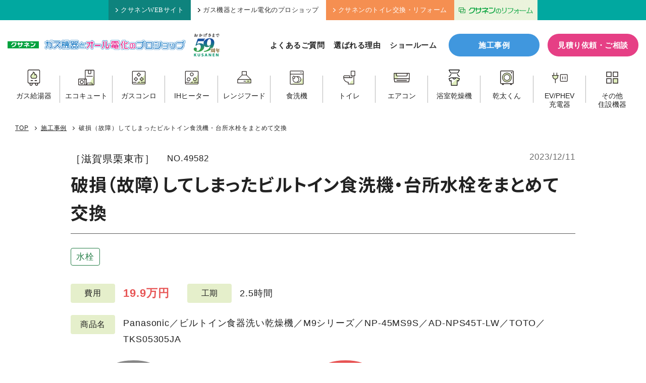

--- FILE ---
content_type: text/html; charset=UTF-8
request_url: https://www.kusanen.com/works/20231211hashi2
body_size: 13351
content:
<!doctype html>
<html dir="ltr" lang="ja" prefix="og: https://ogp.me/ns#">

<head prefix="og: http://ogp.me/ns# fb: http://ogp.me/ns/fb# article: http://ogp.me/ns/article#">
    <!-- Google Tag Manager -->
<script>
    (function(w, d, s, l, i) {
      w[l] = w[l] || [];
      w[l].push({
        'gtm.start': new Date().getTime(),
        event: 'gtm.js'
      });
      var f = d.getElementsByTagName(s)[0],
        j = d.createElement(s),
        dl = l != 'dataLayer' ? '&l=' + l : '';
      j.async = true;
      j.src =
        'https://www.googletagmanager.com/gtm.js?id=' + i + dl;
      f.parentNode.insertBefore(j, f);
    })(window, document, 'script', 'dataLayer', 'GTM-MK9P9MK');
  </script>
  <!-- End Google Tag Manager -->
    <meta charset="UTF-8">
  <meta name="viewport" content="width=device-width,initial-scale=1">
  <link media="all" href="https://www.kusanen.com/wp-system/wp-content/cache/autoptimize/css/autoptimize_51910e91dac5805a714857b9ab10e6dd.css" rel="stylesheet"><title>破損（故障）してしまったビルトイン食洗機・台所水栓をまとめて交換 ｜ 株式会社クサネン｜滋賀県草津市</title>

		<!-- All in One SEO 4.9.2 - aioseo.com -->
	<meta name="description" content="栗東市のお客様のお宅にてビルトイン食器洗い乾燥機と台所水栓の交換にお伺いしました。 20年近くお使いの食洗機は" />
	<meta name="robots" content="max-snippet:-1, max-image-preview:large, max-video-preview:-1" />
	<meta name="author" content="中村"/>
	<link rel="canonical" href="https://www.kusanen.com/works/20231211hashi2" />
	<meta name="generator" content="All in One SEO (AIOSEO) 4.9.2" />
		<meta property="og:locale" content="ja_JP" />
		<meta property="og:site_name" content="株式会社クサネン｜滋賀県草津市" />
		<meta property="og:type" content="article" />
		<meta property="og:title" content="破損（故障）してしまったビルトイン食洗機・台所水栓をまとめて交換 ｜ 株式会社クサネン｜滋賀県草津市" />
		<meta property="og:description" content="栗東市のお客様のお宅にてビルトイン食器洗い乾燥機と台所水栓の交換にお伺いしました。 20年近くお使いの食洗機は" />
		<meta property="og:url" content="https://www.kusanen.com/works/20231211hashi2" />
		<meta property="og:image" content="https://www.kusanen.com/wp-system/wp-content/uploads/2023/12/IMG_6838-1.jpeg" />
		<meta property="og:image:secure_url" content="https://www.kusanen.com/wp-system/wp-content/uploads/2023/12/IMG_6838-1.jpeg" />
		<meta property="og:image:width" content="225" />
		<meta property="og:image:height" content="300" />
		<meta property="article:published_time" content="2023-12-11T06:40:09+00:00" />
		<meta property="article:modified_time" content="2024-07-18T07:44:24+00:00" />
		<meta name="twitter:card" content="summary_large_image" />
		<meta name="twitter:title" content="破損（故障）してしまったビルトイン食洗機・台所水栓をまとめて交換 ｜ 株式会社クサネン｜滋賀県草津市" />
		<meta name="twitter:description" content="栗東市のお客様のお宅にてビルトイン食器洗い乾燥機と台所水栓の交換にお伺いしました。 20年近くお使いの食洗機は" />
		<meta name="twitter:image" content="https://www.kusanen.com/wp-system/wp-content/uploads/2023/12/IMG_6838-1.jpeg" />
		<script type="application/ld+json" class="aioseo-schema">
			{"@context":"https:\/\/schema.org","@graph":[{"@type":"BreadcrumbList","@id":"https:\/\/www.kusanen.com\/works\/20231211hashi2#breadcrumblist","itemListElement":[{"@type":"ListItem","@id":"https:\/\/www.kusanen.com#listItem","position":1,"name":"\u30db\u30fc\u30e0","item":"https:\/\/www.kusanen.com","nextItem":{"@type":"ListItem","@id":"https:\/\/www.kusanen.com\/works\/#listItem","name":"\u65bd\u5de5\u4e8b\u4f8b"}},{"@type":"ListItem","@id":"https:\/\/www.kusanen.com\/works\/#listItem","position":2,"name":"\u65bd\u5de5\u4e8b\u4f8b","item":"https:\/\/www.kusanen.com\/works\/","nextItem":{"@type":"ListItem","@id":"https:\/\/www.kusanen.com\/works\/waterfaucet\/#listItem","name":"\u6c34\u6813"},"previousItem":{"@type":"ListItem","@id":"https:\/\/www.kusanen.com#listItem","name":"\u30db\u30fc\u30e0"}},{"@type":"ListItem","@id":"https:\/\/www.kusanen.com\/works\/waterfaucet\/#listItem","position":3,"name":"\u6c34\u6813","item":"https:\/\/www.kusanen.com\/works\/waterfaucet\/","nextItem":{"@type":"ListItem","@id":"https:\/\/www.kusanen.com\/works\/20231211hashi2#listItem","name":"\u7834\u640d\uff08\u6545\u969c\uff09\u3057\u3066\u3057\u307e\u3063\u305f\u30d3\u30eb\u30c8\u30a4\u30f3\u98df\u6d17\u6a5f\u30fb\u53f0\u6240\u6c34\u6813\u3092\u307e\u3068\u3081\u3066\u4ea4\u63db"},"previousItem":{"@type":"ListItem","@id":"https:\/\/www.kusanen.com\/works\/#listItem","name":"\u65bd\u5de5\u4e8b\u4f8b"}},{"@type":"ListItem","@id":"https:\/\/www.kusanen.com\/works\/20231211hashi2#listItem","position":4,"name":"\u7834\u640d\uff08\u6545\u969c\uff09\u3057\u3066\u3057\u307e\u3063\u305f\u30d3\u30eb\u30c8\u30a4\u30f3\u98df\u6d17\u6a5f\u30fb\u53f0\u6240\u6c34\u6813\u3092\u307e\u3068\u3081\u3066\u4ea4\u63db","previousItem":{"@type":"ListItem","@id":"https:\/\/www.kusanen.com\/works\/waterfaucet\/#listItem","name":"\u6c34\u6813"}}]},{"@type":"Organization","@id":"https:\/\/www.kusanen.com\/#organization","name":"\u682a\u5f0f\u4f1a\u793e\u30af\u30b5\u30cd\u30f3","description":"\u6ecb\u8cc0\u770c\u306e\u7686\u69d8\u306b\u95a2\u96fb\u30ac\u30b9\u30fb\u30ea\u30d5\u30a9\u30fc\u30e0\u30fb\u30aa\u30fc\u30eb\u96fb\u5316\uff08\u30a8\u30b3\u30ad\u30e5\u30fc\u30c8\uff09\u30fb\u592a\u967d\u5149\u767a\u96fb\u30fbLP\u30ac\u30b9\u306a\u3069\u306e\u30a8\u30cd\u30eb\u30ae\u30fc\u3068\u66ae\u3089\u3057\u306e\u30b5\u30fc\u30d3\u30b9\u3092\u63d0\u4f9b\u3057\u3066\u304a\u308a\u307e\u3059\u3002","url":"https:\/\/www.kusanen.com\/","telephone":"+81775620501","logo":{"@type":"ImageObject","url":"https:\/\/kusanen.com\/wp-system\/wp-content\/uploads\/2021\/02\/logo.png","@id":"https:\/\/www.kusanen.com\/works\/20231211hashi2\/#organizationLogo"},"image":{"@id":"https:\/\/www.kusanen.com\/works\/20231211hashi2\/#organizationLogo"}},{"@type":"Person","@id":"https:\/\/www.kusanen.com\/author\/nakamura\/#author","url":"https:\/\/www.kusanen.com\/author\/nakamura\/","name":"\u4e2d\u6751","image":{"@type":"ImageObject","@id":"https:\/\/www.kusanen.com\/works\/20231211hashi2#authorImage","url":"https:\/\/secure.gravatar.com\/avatar\/4a2fd66e0fbbae3245a7656391eec86afabe7c9776dd0d966854830b8241759a?s=96&d=mm&r=g","width":96,"height":96,"caption":"\u4e2d\u6751"}},{"@type":"WebPage","@id":"https:\/\/www.kusanen.com\/works\/20231211hashi2#webpage","url":"https:\/\/www.kusanen.com\/works\/20231211hashi2","name":"\u7834\u640d\uff08\u6545\u969c\uff09\u3057\u3066\u3057\u307e\u3063\u305f\u30d3\u30eb\u30c8\u30a4\u30f3\u98df\u6d17\u6a5f\u30fb\u53f0\u6240\u6c34\u6813\u3092\u307e\u3068\u3081\u3066\u4ea4\u63db \uff5c \u682a\u5f0f\u4f1a\u793e\u30af\u30b5\u30cd\u30f3\uff5c\u6ecb\u8cc0\u770c\u8349\u6d25\u5e02","description":"\u6817\u6771\u5e02\u306e\u304a\u5ba2\u69d8\u306e\u304a\u5b85\u306b\u3066\u30d3\u30eb\u30c8\u30a4\u30f3\u98df\u5668\u6d17\u3044\u4e7e\u71e5\u6a5f\u3068\u53f0\u6240\u6c34\u6813\u306e\u4ea4\u63db\u306b\u304a\u4f3a\u3044\u3057\u307e\u3057\u305f\u3002 20\u5e74\u8fd1\u304f\u304a\u4f7f\u3044\u306e\u98df\u6d17\u6a5f\u306f","inLanguage":"ja","isPartOf":{"@id":"https:\/\/www.kusanen.com\/#website"},"breadcrumb":{"@id":"https:\/\/www.kusanen.com\/works\/20231211hashi2#breadcrumblist"},"author":{"@id":"https:\/\/www.kusanen.com\/author\/nakamura\/#author"},"creator":{"@id":"https:\/\/www.kusanen.com\/author\/nakamura\/#author"},"image":{"@type":"ImageObject","url":"https:\/\/www.kusanen.com\/wp-system\/wp-content\/uploads\/2023\/12\/IMG_6838-1.jpeg","@id":"https:\/\/www.kusanen.com\/works\/20231211hashi2\/#mainImage","width":225,"height":300},"primaryImageOfPage":{"@id":"https:\/\/www.kusanen.com\/works\/20231211hashi2#mainImage"},"datePublished":"2023-12-11T15:40:09+09:00","dateModified":"2024-07-18T16:44:24+09:00"},{"@type":"WebSite","@id":"https:\/\/www.kusanen.com\/#website","url":"https:\/\/www.kusanen.com\/","name":"\u682a\u5f0f\u4f1a\u793e\u30af\u30b5\u30cd\u30f3\uff5c\u6ecb\u8cc0\u770c\u8349\u6d25\u5e02","description":"\u6ecb\u8cc0\u770c\u306e\u7686\u69d8\u306b\u95a2\u96fb\u30ac\u30b9\u30fb\u30ea\u30d5\u30a9\u30fc\u30e0\u30fb\u30aa\u30fc\u30eb\u96fb\u5316\uff08\u30a8\u30b3\u30ad\u30e5\u30fc\u30c8\uff09\u30fb\u592a\u967d\u5149\u767a\u96fb\u30fbLP\u30ac\u30b9\u306a\u3069\u306e\u30a8\u30cd\u30eb\u30ae\u30fc\u3068\u66ae\u3089\u3057\u306e\u30b5\u30fc\u30d3\u30b9\u3092\u63d0\u4f9b\u3057\u3066\u304a\u308a\u307e\u3059\u3002","inLanguage":"ja","publisher":{"@id":"https:\/\/www.kusanen.com\/#organization"}}]}
		</script>
		<!-- All in One SEO -->

<link rel="alternate" title="oEmbed (JSON)" type="application/json+oembed" href="https://www.kusanen.com/wp-json/oembed/1.0/embed?url=https%3A%2F%2Fwww.kusanen.com%2Fworks%2F20231211hashi2" />
<link rel="alternate" title="oEmbed (XML)" type="text/xml+oembed" href="https://www.kusanen.com/wp-json/oembed/1.0/embed?url=https%3A%2F%2Fwww.kusanen.com%2Fworks%2F20231211hashi2&#038;format=xml" />













<script type="text/javascript" src="https://www.kusanen.com/wp-system/wp-includes/js/jquery/jquery.min.js?ver=3.7.1" id="jquery-core-js"></script>
<script type="text/javascript" src="https://www.kusanen.com/wp-system/wp-includes/js/jquery/jquery-migrate.min.js?ver=3.4.1" id="jquery-migrate-js"></script>
<script type="text/javascript" id="search-filter-plugin-build-js-extra">
/* <![CDATA[ */
var SF_LDATA = {"ajax_url":"https://www.kusanen.com/wp-system/wp-admin/admin-ajax.php","home_url":"https://www.kusanen.com/","extensions":[]};
//# sourceURL=search-filter-plugin-build-js-extra
/* ]]> */
</script>
<script type="text/javascript" src="https://www.kusanen.com/wp-system/wp-content/plugins/search-filter-pro/public/assets/js/search-filter-build.min.js?ver=2.5.17" id="search-filter-plugin-build-js"></script>
<script type="text/javascript" src="https://www.kusanen.com/wp-system/wp-content/plugins/search-filter-pro/public/assets/js/chosen.jquery.min.js?ver=2.5.17" id="search-filter-plugin-chosen-js"></script>
<link rel="https://api.w.org/" href="https://www.kusanen.com/wp-json/" /><link rel="alternate" title="JSON" type="application/json" href="https://www.kusanen.com/wp-json/wp/v2/works/49582" />                <script>
                    var ajaxUrl = 'https://www.kusanen.com/wp-system/wp-admin/admin-ajax.php';
                </script>
        <link rel="icon" href="https://www.kusanen.com/wp-system/wp-content/uploads/2024/07/favicon-120x120.png" sizes="32x32" />
<link rel="icon" href="https://www.kusanen.com/wp-system/wp-content/uploads/2024/07/favicon-250x250.png" sizes="192x192" />
<link rel="apple-touch-icon" href="https://www.kusanen.com/wp-system/wp-content/uploads/2024/07/favicon-250x250.png" />
<meta name="msapplication-TileImage" content="https://www.kusanen.com/wp-system/wp-content/uploads/2024/07/favicon.png" />
  
  
  
  
  
  <link rel="preconnect" href="https://fonts.googleapis.com">
  <link rel="preconnect" href="https://fonts.gstatic.com" crossorigin>
  <link href="https://fonts.googleapis.com/css2?family=Noto+Sans+JP:wght@700&family=Open+Sans:wght@600&display=swap" rel="stylesheet">
</head>

<body class="wp-singular works-template-default single single-works postid-49582 wp-theme-kusanen " id="top">
    <!-- Google Tag Manager (noscript) -->
  <noscript><iframe src="https://www.googletagmanager.com/ns.html?id=GTM-MK9P9MK" height="0" width="0" style="display:none;visibility:hidden"></iframe></noscript>
  <!-- End Google Tag Manager (noscript) -->
  
  <aside class="head_upper">
    <ul class="head_upper_menu clearfix">
      <li class="default-menu"><a href="https://www.kusanen.com/"><i class="ico"><img src="https://www.kusanen.com/wp-system/wp-content/themes/kusanen/assets/img/ico_chevron.svg" alt="矢印"></i>クサネンWEBサイト</a></li>
      <li class="default-menu"><a href="https://www.kusanen.com/proshop/" class="selected"><i class="ico"><img src="https://www.kusanen.com/wp-system/wp-content/themes/kusanen/assets/img/ico_chevron.svg" alt="矢印"></i>ガス機器とオール電化のプロショップ</a></li>
      <li class="toilet-menu"><a href="https://www.kusanen.com/toilet-lp/"target="_blank"><i class="ico"><img src="https://www.kusanen.com/wp-system/wp-content/themes/kusanen/assets/img/ico_chevron.svg" alt="矢印"></i>クサネンのトイレ交換・リフォーム</a></li>
      <li><a href="https://kusanen-reform.com/" class="hum_img" target="_blank"><img src="https://www.kusanen.com/common/img/head_lixil.png" width="165" height="39" alt="クサネンのリフォームバナー" /></a></li>
    </ul>
  </aside>

  <header class="site-header">
    <div class="head-inner">
      <div class="head-logo">
        <a href="https://www.kusanen.com/proshop/">
          <p class="logo-kusanen"><img src="https://www.kusanen.com/wp-system/wp-content/themes/kusanen/assets/img/logo_kusanen.png" alt="クサネン"></p>
          <p class="logo-proshop"><img src="https://www.kusanen.com/wp-system/wp-content/themes/kusanen/assets/img/logo_proshop.png" alt="ガス機器とオール電化のプロショップ"></p>
          <p class="logo-kusanen-sp"><img src="https://www.kusanen.com/wp-system/wp-content/themes/kusanen/assets/img/logo_proshop_sp.png" alt="クサネン ガス機器とオール電化のプロショップ"></p>
          <p class="logo-anniversary"><img src="https://www.kusanen.com/wp-system/wp-content/themes/kusanen/assets/img/logo_anniversary.png" alt="おかげさまで59周年"></p>
        </a>
      </div>
      <nav class="head-nav">
        <ul class="head-nav-list">
          <li><a href="https://www.kusanen.com/proshop/faq-pro/">よくあるご質問</a></li>
          <li><a href="https://www.kusanen.com/proshop/features/">選ばれる理由</a></li>
          <li class="gnav-parent"><span>ショールーム</span>
            <ul class="sub-menu" style="visibility: hidden;">
              <li><a href="https://www.kusanen.com/proshop/shop-kusatsu/">草津店</a></li>
              <li><a href="https://www.kusanen.com/proshop/shop-ootsu/">大津仰木の里店</a></li>
            </ul>
          </li>
        </ul>
        <div class="btn-works"><a href="https://www.kusanen.com/works/">施工事例</a></div>
        <div class="btn-contact"><a href="https://www.kusanen.com/proshop/mitsumori/">見積り依頼・ご相談</a></div>
      </nav>
    </div>
    <div class="head-product-wrap">
      <nav class="head-product">
        <ul class="head-product-list">
          <li class="link-waterheater"><a href="https://www.kusanen.com/waterheater/waterheater-top/"><span class="ico"><img src="https://www.kusanen.com/wp-system/wp-content/themes/kusanen/assets/img/ico_product_waterheater.svg" width="100" height="100" alt="ガス給湯器"></span>
              <p>ガス給湯器</p>
            </a></li>
          <li class="link-ecocute"><a href="https://www.kusanen.com/all/ecocute/"><span class="ico"><img src="https://www.kusanen.com/wp-system/wp-content/themes/kusanen/assets/img/ico_product_ecocute.svg" width="100" height="100" alt="エコキュート"></span>
              <p>エコキュート</p>
            </a></li>
          <li class="link-conroe"><a href="https://www.kusanen.com/waterheater/conro-top/"><span class="ico"><img src="https://www.kusanen.com/wp-system/wp-content/themes/kusanen/assets/img/ico_product_conro.svg" width="100" height="100" alt="ガスコンロ"></span>
              <p>ガスコンロ</p>
            </a></li>
          <li class="link-ih"><a href="https://www.kusanen.com/all/ih/"><span class="ico"><img src="https://www.kusanen.com/wp-system/wp-content/themes/kusanen/assets/img/ico_product_ih.svg" width="100" height="100" alt="IHヒーター"></span>
              <p>IHヒーター</p>
            </a></li>
          <li class="link-rangefood"><a href="https://www.kusanen.com/rangefood/"><span class="ico"><img src="https://www.kusanen.com/wp-system/wp-content/themes/kusanen/assets/img/ico_product_rangefood.svg" width="100" height="100" alt="レンジフード"></span>
              <p>レンジフード</p>
            </a></li>
          <li class="link-dishwasher"><a href="https://www.kusanen.com/dishwasher/"><span class="ico"><img src="https://www.kusanen.com/wp-system/wp-content/themes/kusanen/assets/img/ico_product_dishwasher.svg" width="100" height="100" alt="食洗機"></span>
              <p>食洗機</p>
            </a></li>
          <li class="link-toilet"><a href="https://www.kusanen.com/toilet/"><span class="ico"><img src="https://www.kusanen.com/wp-system/wp-content/themes/kusanen/assets/img/ico_product_toilet.svg" width="100" height="100" alt="トイレ"></span>
              <p>トイレ</p>
            </a></li>
          <li class="link-aircon"><a href="https://www.kusanen.com/air-conditioner/"><span class="ico"><img src="https://www.kusanen.com/wp-system/wp-content/themes/kusanen/assets/img/ico_product_aircon.svg" width="100" height="100" alt="エアコン"></span>
              <p>エアコン</p>
            </a></li>
          <li class="link-bathdryer"><a href="https://www.kusanen.com/bathdryer/"><span class="ico"><img src="https://www.kusanen.com/wp-system/wp-content/themes/kusanen/assets/img/ico_product_bathdryer.svg" width="100" height="100" alt="浴室乾燥機"></span>
              <p>浴室乾燥機</p>
            </a></li>
          <li class="link-kanta"><a href="https://www.kusanen.com/waterheater/gas-kanta/"><span class="ico"><img src="https://www.kusanen.com/wp-system/wp-content/themes/kusanen/assets/img/ico_product_kanta.svg" width="100" height="100" alt="乾太くん"></span>
              <p>乾太くん</p>
            </a></li>
          <li class="link-phev"><a href="https://www.kusanen.com/phev/"><span class="ico"><img src="https://www.kusanen.com/wp-system/wp-content/themes/kusanen/assets/img/ico_product_consent.svg" width="100" height="100" alt="EV/PHEV充電器"></span>
              <p><span>EV/PHEV</span><span>充電器</span></p>
            </a></li>
          <li class="link-other"><a href="https://www.kusanen.com/others-home-installations/"><span class="ico"><img src="https://www.kusanen.com/wp-system/wp-content/themes/kusanen/assets/img/ico_product_other.svg" width="100" height="100" alt="その他住設機器"></span>
              <p><span>その他</span><span>住設機器</span></p>
            </a></li>
        </ul>
      </nav>
    </div>
  </header>

  <div class="toggle">
    <span></span>
    <span></span>
    <span></span>
  </div>

  <nav class="nav-drawer">
  <section class="productcat-box">
  <div class="sec-heading-l">
    <h2 class="ttl"><span>取り扱い商品一覧</span></h2>
  </div>

  <div class="productcat-list">

    <div class="productcat-item">
      <a href="https://www.kusanen.com/waterheater/waterheater-top/">
        <span class="ico"><img src="https://www.kusanen.com/wp-system/wp-content/themes/kusanen/assets/img/ico_product_waterheater.svg" width="100" height="100" alt="ガス給湯器"></span>
        <p class="name">ガス給湯器</p>
        <span class="arrow"><img src="https://www.kusanen.com/wp-system/wp-content/themes/kusanen/assets/img/ico_arrow.svg" alt="矢印アイコン"></span>
      </a>
    </div>

    <div class="productcat-item">
      <a href="https://www.kusanen.com/all/ecocute/">
        <span class="ico"><img src="https://www.kusanen.com/wp-system/wp-content/themes/kusanen/assets/img/ico_product_ecocute.svg" width="100" height="100" alt="エコキュート"></span>
        <p class="name">エコキュート</p>
        <span class="arrow"><img src="https://www.kusanen.com/wp-system/wp-content/themes/kusanen/assets/img/ico_arrow.svg" alt="矢印アイコン"></span>
      </a>
    </div>

    <div class="productcat-item">
      <a href="https://www.kusanen.com/waterheater/conro-top/">
        <span class="ico"><img src="https://www.kusanen.com/wp-system/wp-content/themes/kusanen/assets/img/ico_product_conro.svg" width="100" height="100" alt="ガスコンロ"></span>
        <p class="name">ガスコンロ</p>
        <span class="arrow"><img src="https://www.kusanen.com/wp-system/wp-content/themes/kusanen/assets/img/ico_arrow.svg" alt="矢印アイコン"></span>
      </a>
    </div>

    <div class="productcat-item">
      <a href="https://www.kusanen.com/all/ih/">
        <span class="ico"><img src="https://www.kusanen.com/wp-system/wp-content/themes/kusanen/assets/img/ico_product_ih.svg" width="100" height="100" alt="IHヒーター"></span>
        <p class="name">IHヒーター</p>
        <span class="arrow"><img src="https://www.kusanen.com/wp-system/wp-content/themes/kusanen/assets/img/ico_arrow.svg" alt="矢印アイコン"></span>
      </a>
    </div>

    <div class="productcat-item">
      <a href="https://www.kusanen.com/rangefood/">
        <span class="ico"><img src="https://www.kusanen.com/wp-system/wp-content/themes/kusanen/assets/img/ico_product_rangefood.svg" width="100" height="100" alt="レンジフード"></span>
        <p class="name">レンジフード</p>
        <span class="arrow"><img src="https://www.kusanen.com/wp-system/wp-content/themes/kusanen/assets/img/ico_arrow.svg" alt="矢印アイコン"></span>
      </a>
    </div>

    <div class="productcat-item">
      <a href="https://www.kusanen.com/dishwasher/">
        <span class="ico"><img src="https://www.kusanen.com/wp-system/wp-content/themes/kusanen/assets/img/ico_product_dishwasher.svg" width="100" height="100" alt="食洗機"></span>
        <p class="name">食洗機</p>
        <span class="arrow"><img src="https://www.kusanen.com/wp-system/wp-content/themes/kusanen/assets/img/ico_arrow.svg" alt="矢印アイコン"></span>
      </a>
    </div>

    <div class="productcat-item">
      <a href="https://www.kusanen.com/toilet/">
        <span class="ico"><img src="https://www.kusanen.com/wp-system/wp-content/themes/kusanen/assets/img/ico_product_toilet.svg" width="100" height="100" alt="トイレ"></span>
        <p class="name">トイレ</p>
        <span class="arrow"><img src="https://www.kusanen.com/wp-system/wp-content/themes/kusanen/assets/img/ico_arrow.svg" alt="矢印アイコン"></span>
      </a>
    </div>

    <div class="productcat-item">
      <a href="https://www.kusanen.com/air-conditioner/">
        <span class="ico"><img src="https://www.kusanen.com/wp-system/wp-content/themes/kusanen/assets/img/ico_product_aircon.svg" width="100" height="100" alt="エアコン"></span>
        <p class="name">エアコン</p>
        <span class="arrow"><img src="https://www.kusanen.com/wp-system/wp-content/themes/kusanen/assets/img/ico_arrow.svg" alt="矢印アイコン"></span>
      </a>
    </div>

    <div class="productcat-item">
      <a href="https://www.kusanen.com/bathdryer/">
        <span class="ico"><img src="https://www.kusanen.com/wp-system/wp-content/themes/kusanen/assets/img/ico_product_bathdryer.svg" width="100" height="100" alt="浴室乾燥機"></span>
        <p class="name">浴室乾燥機</p>
        <span class="arrow"><img src="https://www.kusanen.com/wp-system/wp-content/themes/kusanen/assets/img/ico_arrow.svg" alt="矢印アイコン"></span>
      </a>
    </div>

    <div class="productcat-item">
      <a href="https://www.kusanen.com/waterheater/gas-kanta/">
        <span class="ico"><img src="https://www.kusanen.com/wp-system/wp-content/themes/kusanen/assets/img/ico_product_kanta.svg" width="100" height="100" alt="乾太くん"></span>
        <p class="name">乾太くん</p>
        <span class="arrow"><img src="https://www.kusanen.com/wp-system/wp-content/themes/kusanen/assets/img/ico_arrow.svg" alt="矢印アイコン"></span>
      </a>
    </div>

    <div class="productcat-item">
      <a href="https://www.kusanen.com/phev/">
        <span class="ico"><img src="https://www.kusanen.com/wp-system/wp-content/themes/kusanen/assets/img/ico_product_consent.svg" width="100" height="100" alt="EV/PHEV充電器"></span>
        <p class="name smaller">EV/PHEV<br class="sp">充電器</p>
        <span class="arrow"><img src="https://www.kusanen.com/wp-system/wp-content/themes/kusanen/assets/img/ico_arrow.svg" alt="矢印アイコン"></span>
      </a>
    </div>

    <div class="productcat-item">
      <a href="https://www.kusanen.com/others-home-installations/">
        <span class="ico"><img src="https://www.kusanen.com/wp-system/wp-content/themes/kusanen/assets/img/ico_product_other.svg" width="100" height="100" alt="その他住設機器"></span>
        <p class="name">その他<br class="sp">住設機器</p>
        <span class="arrow"><img src="https://www.kusanen.com/wp-system/wp-content/themes/kusanen/assets/img/ico_arrow.svg" alt="矢印アイコン"></span>
      </a>
    </div>

  </div>

  <div class="productcat-all">
    <a href="https://www.kusanen.com/all/">
      <div class="txt">
        <p class="catch"><span>オール電化もクサネンにおまかせ！</span></p>
        <p class="ttl"><span class="ico"><img src="https://www.kusanen.com/wp-system/wp-content/themes/kusanen/assets/img/ico_all.svg" width="100" height="100" alt="オール電化"></span>クサネンの<span class="point">オ</span><span class="point">ー</span><span class="point">ル</span><span class="point">電</span><span class="point">化</span></p>
      </div>
      <div class="eshop">
        <div class="pct"><img src="https://www.kusanen.com/wp-system/wp-content/themes/kusanen/assets/img/eshop_logo.png" alt="かんでんeショップ"></div>
        <p>安心のオール電化！かんでんeショップは、かんでんEハウスが認定した地域密着のパートナーショップです。</p>
      </div>
      <span class="arrow"><img src="https://www.kusanen.com/wp-system/wp-content/themes/kusanen/assets/img/ico_arrow.svg" alt="矢印アイコン"></span>
    </a>
  </div>

</section>
  <ul class="spnav-list">
    <li><a href="https://www.kusanen.com/proshop/features/">選ばれる理由</a></li>
    <li><a href="https://www.kusanen.com/proshop/faq-pro/">よくあるご質問</a></li>
    <li><a href="https://www.kusanen.com/works/">施工事例</a></li>
    <li><a href="https://www.kusanen.com/proshop/shop-kusatsu/">ショールーム草津店</a></li>
    <li><a href="https://www.kusanen.com/proshop/shop-ootsu/">ショールーム大津仰木の里店</a></li>
    <li><a href="https://www.kusanen.com/column/">コラム</a></li>
  </ul>

  <div class="btn-contact"><a href="https://www.kusanen.com/proshop/mitsumori/">見積り依頼・ご相談</a></div>
  <div class="tel-btnset">
    <a href="tel:0120-114-932" class="tellink">
      <p class="shopname">草津店</p>
      <p class="num"><span class="ico"><img src="https://www.kusanen.com/wp-system/wp-content/themes/kusanen/assets/img/ico_freedial.svg" alt=""></span>0120-114-932</p>
    </a>
    <a href="tel:0120-020-932" class="tellink">
      <p class="shopname">大津仰木の里店</p>
      <p class="num"><span class="ico"><img src="https://www.kusanen.com/wp-system/wp-content/themes/kusanen/assets/img/ico_freedial.svg" alt=""></span>0120-020-932</p>
    </a>
  </div>
  <div class="spnav-openinghours">
      <dl>
        <dt>[営業時間]</dt>
        <dd>10：00～17：00</dd>
      </dl>
      <dl>
        <dt>[定休日]</dt>
        <dd>火曜・水曜</dd>
      </dl>
  </div>

</nav>

  
  <div class="wrap-new">

<main class="main wd-main">
  
  <nav class="breadcrumbs">
  <div class="inner">
<!-- Breadcrumb NavXT 7.5.0 -->
<span property="itemListElement" typeof="ListItem"><a property="item" typeof="WebPage" title="株式会社クサネン｜滋賀県草津市へ移動する" href="https://www.kusanen.com" class="home" ><span property="name">TOP</span></a><meta property="position" content="1"></span><span class="separator"></span><span property="itemListElement" typeof="ListItem"><a property="item" typeof="WebPage" title="施工事例へ移動する" href="https://www.kusanen.com/works/" class="archive post-works-archive" ><span property="name">施工事例</span></a><meta property="position" content="2"></span><span class="separator"></span><span property="itemListElement" typeof="ListItem"><span property="name" class="post post-works current-item">破損（故障）してしまったビルトイン食洗機・台所水栓をまとめて交換</span><meta property="url" content="https://www.kusanen.com/works/20231211hashi2"><meta property="position" content="3"></span>  </div>
</nav>

  <header class="wd-head">
    <div class="meta">
      <div class="first">
                <div class="wd-address">［滋賀県栗東市］</div>
                <div class="wd-id">NO.49582</div>
      </div>
      <div class="date">2023/12/11</div>
    </div>
    <h1 class="wd-ttl">破損（故障）してしまったビルトイン食洗機・台所水栓をまとめて交換</h1>
    <ul class="wd-category">
      <li><a href="https://www.kusanen.com/works/waterfaucet/" class="result_detail_cat">水栓</a></li>    </ul>
  </header>

  <div class="wd-data">
        <dl class="wd-data-item">
      <dt>費用</dt>
      <dd><span class="amount">19.9万円</span></dd>
    </dl>
            <dl class="wd-data-item">
      <dt>工期</dt>
      <dd>2.5時間</dd>
    </dl>
      </div>
  <dl class="wd-product">
    <dt>商品名</dt>
    <dd>Panasonic／ビルトイン食器洗い乾燥機／M9シリーズ／NP-45MS9S／AD-NPS45T-LW／TOTO／TKS05305JA</dd>
  </dl>
  <section class="wd-ba">
<div class="wd-ba-item"><div class="before"><p class="ttl">BEFORE</p><a href="https://www.kusanen.com/wp-system/wp-content/uploads/2023/12/IMG_6304-scaled.jpeg" data-fancybox="gallery" class="ba-pct"><img src="https://www.kusanen.com/wp-system/wp-content/uploads/2023/12/IMG_6304-scaled.jpeg" class="portrait" width="300" height="300"></a></div><div class="after"><p class="ttl">AFTER</p><a href="https://www.kusanen.com/wp-system/wp-content/uploads/2023/12/IMG_6838-1.jpeg" data-fancybox="gallery" class="ba-pct"><img src="https://www.kusanen.com/wp-system/wp-content/uploads/2023/12/IMG_6838-1.jpeg" class="portrait" width="300" height="300"></a></div></div>  </section>

  <section class="wd-content post-single-body">
    <p>栗東市のお客様のお宅にてビルトイン食器洗い乾燥機と台所水栓の交換にお伺いしました。</p>
<p>20年近くお使いの食洗機は庫内のプロペラが折れてしまい、水栓はお掃除中に一部割れてしまって水漏れしているとのこと。</p>
<h2><budoux-ja>パナソニック 食洗機　NP-P45F1S1AA　⇒　NP-45MS9S</budoux-ja></h2>
<p>ハイグレードにも関わらずお手頃価格のM9シリーズ。</p>
<p><strong>ECONAVI、3Dプラネットアームノズル、ムービングラック プラス</strong>はM9シリーズ以上に搭載される機能です。</p>
<p>・<strong>ECONAVI</strong>　食器や汚れの量をセンサーで検知し、室温に合わせ、乾燥時間やすすぎの回数、加熱量を抑えて運転　<br />
・<strong>3Dプラネットアームノズル</strong>　上・下段ノズルに加え、上カゴ専用のセンターノズルを搭載、立体的な噴射で洗浄力を発揮<br />
・<strong>ムービングラック プラス</strong>　上カゴを４つのスタイルにスライド、入れる食器に合わせることができる</p>
<p style="text-align: center;">3Dプラネットアームノズル イメージ</p>
<p><img decoding="async" class="alignnone  wp-image-17447" src="https://www.kusanen.com/wp-system/wp-content/uploads/2020/06/3Dプラネットアーム-250x264.png" alt="" width="177" height="187" /></p>
<p style="text-align: center;">ムービングラック プラス イメージ</p>
<p><img decoding="async" class="alignnone  wp-image-49599" src="https://www.kusanen.com/wp-system/wp-content/uploads/2023/12/スクリーンショット-2023-12-11-131606-250x159.png" alt="" width="219" height="139" /></p>
<p>交換前の前面パネルは再利用できず、キッチンに合わせてオプションのホワイトパネルを設置しています。</p>
<p><img fetchpriority="high" decoding="async" class="alignnone  wp-image-49585" src="https://www.kusanen.com/wp-system/wp-content/uploads/2023/12/IMG_6304-250x333.jpeg" alt="" width="227" height="302" /></p>
<p style="text-align: center;"><span style="font-size: 18pt;">⇩</span></p>
<p><img decoding="async" width="225" height="300" class="alignnone size-medium wp-image-49589" src="https://www.kusanen.com/wp-system/wp-content/uploads/2023/12/IMG_6838-1.jpeg" alt="" /></p>
<h2><budoux-ja><b>TOTO</b><b>　シングル混合水栓　GGシリーズ　TKS05305JA</b></budoux-ja></h2>
<p>既設の水栓は固着していてネジが回らず・・・切断してなんとか取り外すことができました&#x1f4a6;</p>
<p><img decoding="async" class="alignnone  wp-image-49592" src="https://www.kusanen.com/wp-system/wp-content/uploads/2023/12/IMG_6834-250x333.jpeg" alt="" width="227" height="302" /></p>
<p style="text-align: center;"><span style="font-size: 18pt;">⇩</span></p>
<p style="text-align: center;">シンプルでスタイリッシュなシャワー水栓。</p>
<p><img decoding="async" width="225" height="300" class="alignnone size-medium wp-image-49591" src="https://www.kusanen.com/wp-system/wp-content/uploads/2023/12/IMG_6836.jpeg" alt="" /></p>
<p>水と湯の境に<span style="text-decoration: underline;">クリック感</span>を作ることで、水と湯のきちんと使い分けができ、無意識にお湯が出ることによるエネルギーの無駄な消費を防ぎます。</p>
<p><img decoding="async" class="alignnone wp-image-49603 size-full" src="https://www.kusanen.com/wp-system/wp-content/uploads/2023/12/スクリーンショット-2023-12-11-133155.png" alt="" width="152" height="194" /></p>
<p style="text-align: center;">引き出せるホースはシンクの隅々までを洗い流すのに便利&#x1f6bf;</p>
<p><img decoding="async" class="alignnone  wp-image-49605" src="https://www.kusanen.com/wp-system/wp-content/uploads/2023/12/スクリーンショット-2023-12-11-133401-250x190.png" alt="" width="209" height="159" /></p>
<p>食洗機と台所水栓が新しくなり家事が少しでもラクになりますように！</p>
<p>クサネンは、滋賀県草津市で56年目、<b>エネルギーと快適な暮らしのアドバイザー</b>として地域のお客様に末永くお付き合いいただくことを目指しています。住まいに関するご相談は、クサネンにおまかせください！</p>
<p>（橋本）  </p>
  </section>


  
</main>


<section class="sec-l">
  <div class="sec-heading-l">
    <h2 class="ttl"><span>関連記事</span></h2>
  </div>

  <ul class="work-list">
  <li class="work-list-item">
  <a href="https://www.kusanen.com/works/20251216matsu2">
<figure class="pct">
<img src="https://www.kusanen.com/wp-system/wp-content/uploads/2025/12/IMG_8062.jpg" class="attachment-large size-large wp-post-image" alt="" decoding="async" /></figure>
    <div class="cont">
     <div class="cat">
      <span class="cat-item">水栓</span>     </div>
            <p class="area">滋賀県守山市</p>
            <h3 class="ttl">水漏れしている洗面台の水栓を新しく交換しました。(SANEI　37510JVZ-13）</h3>
            <dl class="price">
        <dt>施工費用</dt>
        <dd>4.8万　円</dd>
      </dl>
          </div>
  </a>
</li>
<li class="work-list-item">
  <a href="https://www.kusanen.com/works/20251215nishi2">
<figure class="pct">
<img src="https://www.kusanen.com/wp-system/wp-content/uploads/2025/12/スクリーンショット-2025-12-15-153331.jpg" class="attachment-large size-large wp-post-image" alt="" decoding="async" /></figure>
    <div class="cont">
     <div class="cat">
      <span class="cat-item">トイレ</span><span class="cat-item">水栓</span>     </div>
            <p class="area">滋賀県大津市</p>
            <h3 class="ttl">TOTOネオレストRS1への交換と、水栓３カ所同時に交換しました。</h3>
            <dl class="price">
        <dt>施工費用</dt>
        <dd>40万円</dd>
      </dl>
          </div>
  </a>
</li>
<li class="work-list-item">
  <a href="https://www.kusanen.com/works/20251209sai">
<figure class="pct">
<img src="https://www.kusanen.com/wp-system/wp-content/uploads/2025/12/洗面水栓交換後.jpg" class="attachment-large size-large wp-post-image" alt="" decoding="async" /></figure>
    <div class="cont">
     <div class="cat">
      <span class="cat-item">水栓</span>     </div>
            <p class="area">滋賀県草津市</p>
            <h3 class="ttl">ミカド製洗面化粧台の水栓を後継品に交換 FB244U17 →  FSL120DT</h3>
            <dl class="price">
        <dt>施工費用</dt>
        <dd>6万円</dd>
      </dl>
          </div>
  </a>
</li>
<li class="work-list-item">
  <a href="https://www.kusanen.com/works/20251125nsm-2">
<figure class="pct">
<img src="https://www.kusanen.com/wp-system/wp-content/uploads/2025/11/スクリーンショット-2025-11-25-114110.png" class="attachment-large size-large wp-post-image" alt="" decoding="async" /></figure>
    <div class="cont">
     <div class="cat">
      <span class="cat-item">ガスコンロ</span><span class="cat-item">レンジフード</span><span class="cat-item">水栓</span>     </div>
            <p class="area">滋賀県草津市</p>
            <h3 class="ttl">草津市の分譲マンションでのキッチン機器交換　コンロ・レンジフード・タッチレス水栓</h3>
            <dl class="price">
        <dt>施工費用</dt>
        <dd>36.5万円</dd>
      </dl>
          </div>
  </a>
</li>
  </ul>

</section>

<section class="search-catindex">
  <div class="inner">
    <div class="ttl">
      <p>施工事例をカテゴリーで絞り込む</p>
    </div>
    <div class="btn-work-cat sp">
  <p>施工事例をカテゴリーから絞り込む</p>
</div>
<ul class="tax-list"><li class="cat-item"><a href="https://www.kusanen.com/works/">すべて</a></li><li class="cat-item"><a href="https://www.kusanen.com/works/%e9%9b%bb%e6%b0%97%e6%b8%a9%e6%b0%b4%e5%99%a8/">電気温水器</a></li><li class="cat-item"><a href="https://www.kusanen.com/works/waterheater/">ガス給湯器</a></li><li class="cat-item"><a href="https://www.kusanen.com/works/ecocute/">エコキュート</a></li><li class="cat-item"><a href="https://www.kusanen.com/works/gasconro/">ガスコンロ</a></li><li class="cat-item"><a href="https://www.kusanen.com/works/ih/">IHクッキングヒーター</a></li><li class="cat-item"><a href="https://www.kusanen.com/works/rangefood/">レンジフード</a></li><li class="cat-item"><a href="https://www.kusanen.com/works/dishwasher/">食洗機</a></li><li class="cat-item"><a href="https://www.kusanen.com/works/toilet/">トイレ</a></li><li class="cat-item"><a href="https://www.kusanen.com/works/air-conditioner/">エアコン</a></li><li class="cat-item"><a href="https://www.kusanen.com/works/bathdryer-electrical/">電気浴室暖房乾燥機</a></li><li class="cat-item"><a href="https://www.kusanen.com/works/bathroom-dryer/">ガス浴室暖房乾燥機</a></li><li class="cat-item"><a href="https://www.kusanen.com/works/kanta/">ガス衣類乾燥機「乾太くん」</a></li><li class="cat-item"><a href="https://www.kusanen.com/works/phev/">EV/PHEV充電器</a></li><li class="cat-item"><a href="https://www.kusanen.com/works/waterfaucet/">水栓</a></li><li class="cat-item"><a href="https://www.kusanen.com/works/ulblo/">バスアダプター（ウルブロ）</a></li><li class="cat-item"><a href="https://www.kusanen.com/works/wallheat/">暖房機（ウォールヒート）</a></li><li class="cat-item"><a href="https://www.kusanen.com/works/inner-window/">内窓</a></li><li class="cat-item"><a href="https://www.kusanen.com/works/floor-heating/">温水床暖房</a></li><li class="cat-item"><a href="https://www.kusanen.com/works/oilwaterheaters/">石油給湯器</a></li><li class="cat-item"><a href="https://www.kusanen.com/works/solar/">太陽光発電</a></li><li class="cat-item"><a href="https://www.kusanen.com/works/washroom/">洗面化粧台</a></li><li class="cat-item"><a href="https://www.kusanen.com/works/interphone/">インターホン</a></li><li class="cat-item"><a href="https://www.kusanen.com/works/light/">照明</a></li><li class="cat-item"><a href="https://www.kusanen.com/works/ventilator/">換気扇</a></li><li class="cat-item"><a href="https://www.kusanen.com/works/electric-oven/">ビルトイン電気オーブン</a></li><li class="cat-item"><a href="https://www.kusanen.com/works/gas-oven/">ビルトインガスオーブン</a></li><li class="cat-item"><a href="https://www.kusanen.com/works/other/">その他</a></li></ul><form id="works-search-form" action="https://www.kusanen.com/" method="get">
  <input type="text" name="s" id="taxonomy-search-keyword" placeholder="施工事例をキーワードで絞り込む">
  <input type="hidden" name="search_type" value="works">
  <input type="hidden" name="post_type" value="works"> <!-- ここでpost_typeを指定 -->
  <button type="submit">検索</button>
</form>
  </div>
</section>


<div class="showroominfo">
  <p class="showroominfo-lead">ショールームで見て・触ってから<br class="sp">ご購入いただけます！</p>
  <div class="showroominfo-list">
    <div class="showroominfo-item">
      <a href="https://www.kusanen.com/proshop/shop-kusatsu/">
        <figure class="pct"><img src="https://www.kusanen.com/wp-system/wp-content/themes/kusanen/assets/img/shop_kusatsu.jpg" alt="草津店 内観"></figure>
        <div class="cont">
          <p class="ttl"><span class="tagline">ガス機器とオール電化のプロショップ</span><br>草津店</p>
        </div>
        <span class="arrow"><img src="https://www.kusanen.com/wp-system/wp-content/themes/kusanen/assets/img/ico_arrow.svg" alt="矢印アイコン"></span>
      </a>
    </div>
    <div class="showroominfo-item">
      <a href="https://www.kusanen.com/proshop/shop-ootsu/">
        <figure class="pct"><img src="https://www.kusanen.com/wp-system/wp-content/themes/kusanen/assets/img/shop_otsu.jpg" alt="大津仰木の里店 内観"></figure>
        <div class="cont">
          <p class="ttl"><span class="tagline">ガス機器とオール電化のプロショップ</span><br>大津仰木の里店</p>
        </div>
        <span class="arrow"><img src="https://www.kusanen.com/wp-system/wp-content/themes/kusanen/assets/img/ico_arrow.svg" alt="矢印アイコン"></span>
      </a>
    </div>
  </div>
</div>

<section class="cta">
  <div class="cta-inner">
    <div class="cta-map">
      <div class="pct">
        <img src="https://www.kusanen.com/wp-system/wp-content/themes/kusanen/assets/img/salesarea.png" alt="営業エリア">
      </div>
      <p class="ttl">営業エリア</p>
      <p class="exp">草津市／大津市／栗東市／守山市</p>
    </div>
    <div class="cta-cont">
      <div class="ttl">
        <p class="ttl-jp">見積り依頼・ご相談</p>
        <p class="ttl-en">Contact us</p>
      </div>
      <div class="exp">
        <p>ガス機器やオール電化製品のことでお困りの方、<br class="pc">こちらからお気軽にお問い合わせください！！</p>
      </div>
      <div class="cta-contact"><a href="https://www.kusanen.com/proshop/mitsumori/"><span class="ico"><img src="https://www.kusanen.com/wp-system/wp-content/themes/kusanen/assets/img/ico_write.svg" alt="フォームアイコン"></span>メールフォームはこちら</a></div>
      <div class="cta-tel">
        <div class="ttl"><span class="ico"><img src="https://www.kusanen.com/wp-system/wp-content/themes/kusanen/assets/img/ico_tel.svg" alt="電話アイコン"></span>お電話はこちら</div>
        <div class="cont">
          <dl>
            <dt>草津店</dt>
            <dd><a href="tel:0120-114-932" class="tellink"><span class="ico"><img src="https://www.kusanen.com/wp-system/wp-content/themes/kusanen/assets/img/ico_freedial.svg" alt=""></span>0120-114-932</a></dd>
          </dl>
          <dl>
            <dt>大津仰木の里店</dt>
            <dd><a href="tel:0120-020-932" class="tellink"><span class="ico"><img src="https://www.kusanen.com/wp-system/wp-content/themes/kusanen/assets/img/ico_freedial.svg" alt=""></span>0120-020-932</a></dd>
          </dl>
        </div>
        <div class="cta-tel-hour">
          <p>[営業時間] 10：00～17：00　<br class="sp">[定休日] 火曜・水曜</p>
        </div>
      </div>
    </div>
  </div>
</section>

<section class="productcat-box">
  <div class="sec-heading-l">
    <h2 class="ttl"><span>取り扱い商品一覧</span></h2>
  </div>

  <div class="productcat-list">

    <div class="productcat-item">
      <a href="https://www.kusanen.com/waterheater/waterheater-top/">
        <span class="ico"><img src="https://www.kusanen.com/wp-system/wp-content/themes/kusanen/assets/img/ico_product_waterheater.svg" width="100" height="100" alt="ガス給湯器"></span>
        <p class="name">ガス給湯器</p>
        <span class="arrow"><img src="https://www.kusanen.com/wp-system/wp-content/themes/kusanen/assets/img/ico_arrow.svg" alt="矢印アイコン"></span>
      </a>
    </div>

    <div class="productcat-item">
      <a href="https://www.kusanen.com/all/ecocute/">
        <span class="ico"><img src="https://www.kusanen.com/wp-system/wp-content/themes/kusanen/assets/img/ico_product_ecocute.svg" width="100" height="100" alt="エコキュート"></span>
        <p class="name">エコキュート</p>
        <span class="arrow"><img src="https://www.kusanen.com/wp-system/wp-content/themes/kusanen/assets/img/ico_arrow.svg" alt="矢印アイコン"></span>
      </a>
    </div>

    <div class="productcat-item">
      <a href="https://www.kusanen.com/waterheater/conro-top/">
        <span class="ico"><img src="https://www.kusanen.com/wp-system/wp-content/themes/kusanen/assets/img/ico_product_conro.svg" width="100" height="100" alt="ガスコンロ"></span>
        <p class="name">ガスコンロ</p>
        <span class="arrow"><img src="https://www.kusanen.com/wp-system/wp-content/themes/kusanen/assets/img/ico_arrow.svg" alt="矢印アイコン"></span>
      </a>
    </div>

    <div class="productcat-item">
      <a href="https://www.kusanen.com/all/ih/">
        <span class="ico"><img src="https://www.kusanen.com/wp-system/wp-content/themes/kusanen/assets/img/ico_product_ih.svg" width="100" height="100" alt="IHヒーター"></span>
        <p class="name">IHヒーター</p>
        <span class="arrow"><img src="https://www.kusanen.com/wp-system/wp-content/themes/kusanen/assets/img/ico_arrow.svg" alt="矢印アイコン"></span>
      </a>
    </div>

    <div class="productcat-item">
      <a href="https://www.kusanen.com/rangefood/">
        <span class="ico"><img src="https://www.kusanen.com/wp-system/wp-content/themes/kusanen/assets/img/ico_product_rangefood.svg" width="100" height="100" alt="レンジフード"></span>
        <p class="name">レンジフード</p>
        <span class="arrow"><img src="https://www.kusanen.com/wp-system/wp-content/themes/kusanen/assets/img/ico_arrow.svg" alt="矢印アイコン"></span>
      </a>
    </div>

    <div class="productcat-item">
      <a href="https://www.kusanen.com/dishwasher/">
        <span class="ico"><img src="https://www.kusanen.com/wp-system/wp-content/themes/kusanen/assets/img/ico_product_dishwasher.svg" width="100" height="100" alt="食洗機"></span>
        <p class="name">食洗機</p>
        <span class="arrow"><img src="https://www.kusanen.com/wp-system/wp-content/themes/kusanen/assets/img/ico_arrow.svg" alt="矢印アイコン"></span>
      </a>
    </div>

    <div class="productcat-item">
      <a href="https://www.kusanen.com/toilet/">
        <span class="ico"><img src="https://www.kusanen.com/wp-system/wp-content/themes/kusanen/assets/img/ico_product_toilet.svg" width="100" height="100" alt="トイレ"></span>
        <p class="name">トイレ</p>
        <span class="arrow"><img src="https://www.kusanen.com/wp-system/wp-content/themes/kusanen/assets/img/ico_arrow.svg" alt="矢印アイコン"></span>
      </a>
    </div>

    <div class="productcat-item">
      <a href="https://www.kusanen.com/air-conditioner/">
        <span class="ico"><img src="https://www.kusanen.com/wp-system/wp-content/themes/kusanen/assets/img/ico_product_aircon.svg" width="100" height="100" alt="エアコン"></span>
        <p class="name">エアコン</p>
        <span class="arrow"><img src="https://www.kusanen.com/wp-system/wp-content/themes/kusanen/assets/img/ico_arrow.svg" alt="矢印アイコン"></span>
      </a>
    </div>

    <div class="productcat-item">
      <a href="https://www.kusanen.com/bathdryer/">
        <span class="ico"><img src="https://www.kusanen.com/wp-system/wp-content/themes/kusanen/assets/img/ico_product_bathdryer.svg" width="100" height="100" alt="浴室乾燥機"></span>
        <p class="name">浴室乾燥機</p>
        <span class="arrow"><img src="https://www.kusanen.com/wp-system/wp-content/themes/kusanen/assets/img/ico_arrow.svg" alt="矢印アイコン"></span>
      </a>
    </div>

    <div class="productcat-item">
      <a href="https://www.kusanen.com/waterheater/gas-kanta/">
        <span class="ico"><img src="https://www.kusanen.com/wp-system/wp-content/themes/kusanen/assets/img/ico_product_kanta.svg" width="100" height="100" alt="乾太くん"></span>
        <p class="name">乾太くん</p>
        <span class="arrow"><img src="https://www.kusanen.com/wp-system/wp-content/themes/kusanen/assets/img/ico_arrow.svg" alt="矢印アイコン"></span>
      </a>
    </div>

    <div class="productcat-item">
      <a href="https://www.kusanen.com/phev/">
        <span class="ico"><img src="https://www.kusanen.com/wp-system/wp-content/themes/kusanen/assets/img/ico_product_consent.svg" width="100" height="100" alt="EV/PHEV充電器"></span>
        <p class="name smaller">EV/PHEV<br class="sp">充電器</p>
        <span class="arrow"><img src="https://www.kusanen.com/wp-system/wp-content/themes/kusanen/assets/img/ico_arrow.svg" alt="矢印アイコン"></span>
      </a>
    </div>

    <div class="productcat-item">
      <a href="https://www.kusanen.com/others-home-installations/">
        <span class="ico"><img src="https://www.kusanen.com/wp-system/wp-content/themes/kusanen/assets/img/ico_product_other.svg" width="100" height="100" alt="その他住設機器"></span>
        <p class="name">その他<br class="sp">住設機器</p>
        <span class="arrow"><img src="https://www.kusanen.com/wp-system/wp-content/themes/kusanen/assets/img/ico_arrow.svg" alt="矢印アイコン"></span>
      </a>
    </div>

  </div>

  <div class="productcat-all">
    <a href="https://www.kusanen.com/all/">
      <div class="txt">
        <p class="catch"><span>オール電化もクサネンにおまかせ！</span></p>
        <p class="ttl"><span class="ico"><img src="https://www.kusanen.com/wp-system/wp-content/themes/kusanen/assets/img/ico_all.svg" width="100" height="100" alt="オール電化"></span>クサネンの<span class="point">オ</span><span class="point">ー</span><span class="point">ル</span><span class="point">電</span><span class="point">化</span></p>
      </div>
      <div class="eshop">
        <div class="pct"><img src="https://www.kusanen.com/wp-system/wp-content/themes/kusanen/assets/img/eshop_logo.png" alt="かんでんeショップ"></div>
        <p>安心のオール電化！かんでんeショップは、かんでんEハウスが認定した地域密着のパートナーショップです。</p>
      </div>
      <span class="arrow"><img src="https://www.kusanen.com/wp-system/wp-content/themes/kusanen/assets/img/ico_arrow.svg" alt="矢印アイコン"></span>
    </a>
  </div>

</section>

</div>

<footer class="site-footer">
  <div class="foot-inner">
    <div class="foot-logo"><a href="https://www.kusanen.com/proshop/"><img src="https://www.kusanen.com/wp-system/wp-content/themes/kusanen/assets/img/logo.png" alt="クサネン ガス機器とオール電化のプロショップ" /></a></div>

    <nav class="foot-nav">

      <div class="foot-sitemap">
        <div class="foot-sitemap-product foot-sitemap-column">
          <p class="foot-sitemap-ttl">取り扱い商品</p>
          <ul class="foot-sitemap-list">
            <li><a href="https://www.kusanen.com/waterheater/waterheater-top/">ガス給湯器の交換</a></li>
            <li><a href="https://www.kusanen.com/all/ecocute/">エコキュートの交換</a></li>
            <li><a href="https://www.kusanen.com/bathdryer/">浴室乾燥機の交換</a></li>
            <li><a href="https://www.kusanen.com/waterheater/gas-kanta/">乾太くんの設置/交換</a></li>
          </ul>
          <ul class="foot-sitemap-list">
            <li><a href="https://www.kusanen.com/waterheater/conro-top/">ガスコンロの交換</a></li>
            <li><a href="https://www.kusanen.com/all/ih/">IHクッキングヒーターの交換</a></li>
            <li><a href="https://www.kusanen.com/rangefood/">レンジフードの交換</a></li>
            <li><a href="https://www.kusanen.com/dishwasher/">食洗機の交換</a></li>
          </ul>
          <ul class="foot-sitemap-list">
            <li><a href="https://www.kusanen.com/toilet/">トイレの交換</a></li>
            <li><a href="https://www.kusanen.com/air-conditioner/">エアコンの交換</a></li>
            <li><a href="https://www.kusanen.com/phev/">EV/PHEV充電器の設置</a></li>
            <li><a href="https://www.kusanen.com/others-home-installations/">その他住設機器</a></li>
          </ul>
          <div class="btn-all"><span class="ico"><img src="https://www.kusanen.com/wp-system/wp-content/themes/kusanen/assets/img/ico_all.svg" alt="オール電化アイコン"></span><a href="https://www.kusanen.com/all/">クサネンのオール電化</a></div>
        </div>

        <div class="foot-sitemap-common foot-sitemap-column">
          <ul class="foot-sitemap-list">
            <li><a href="https://www.kusanen.com/proshop/features/">選ばれる理由</a></li>
            <li><a href="https://www.kusanen.com/works/">施工事例</a></li>
            <li><a href="https://www.kusanen.com/proshop/faq-pro/">よくあるご質問</a></li>
          </ul>

          <ul class="foot-sitemap-list">
            <li><a href="https://www.kusanen.com/proshop/shop-kusatsu/">ショールーム草津店</a></li>
            <li><a href="https://www.kusanen.com/proshop/shop-ootsu/">ショールーム大津仰木の里店</a></li>
            <li><a href="https://www.kusanen.com/column/">コラム</a></li>
          </ul>

          <div class="btn-contact"><a href="https://www.kusanen.com/proshop/mitsumori/">見積り依頼・ご相談</a></div>

        </div>

      </div>

      <div class="foot-external">
        <ul class="foot-external-bn">
          <li><a href="https://www.kusanen.com/"><img src="https://www.kusanen.com/common/all_img/all_foot01.jpg" alt="クサネンのWebサイト"></a></li>
          <li><a href="https://kusanen-reform.com/" target="_blank"><img src="https://www.kusanen.com/common/img/foot_lixil.png" alt="クサネンのリフォーム"></a></li>
		  <li><a href="https://www.kusanen.com/toilet-lp/" target="_blank">
				<img src="https://www.kusanen.com/common/img/foot_toilet.jpg" 
             		srcset="https://www.kusanen.com/common/img/foot_toilet.jpg 1x, 
                     		https://www.kusanen.com/common/img/foot_toilet@2x.jpg 2x" 
             		alt="クサネンのトイレ交換・トイレリフォーム" />
			</a></li>
        </ul>
        <ul class="foot-external-list">
          <li><a href="https://www.kusanen.com/inquiry/" target="_blank">総合お問い合わせ</a></li>
          <li><a href="https://www.kusanen.com/company/" target="_blank">会社概要</a></li>
        </ul>
      </div>

    </nav>

    <div class="foot-shop">

      <div class="foot-shop-item">
        <figure class="pct"><img src="https://www.kusanen.com/wp-system/wp-content/themes/kusanen/assets/img/shop_kusatsu.jpg" alt="草津店 内観"></figure>
        <div class="cont">
          <p class="ttl"><span class="tagline">ガス機器とオール電化のプロショップ</span><br>草津店</p>
          <address>
            <p class="addresss">〒525-0033 滋賀県草津市東草津1丁目3-40</p>
            <dl>
              <dt>営業時間</dt>
              <dd>10：00～17：00</dd>
            </dl>
            <dl>
              <dt>定休日</dt>
              <dd>火曜・水曜</dd>
            </dl>
            <dl>
              <dt>TEL</dt>
              <dd>0120-114-932</dd>
            </dl>
            <dl>
              <dt>FAX</dt>
              <dd>077-561-0556</dd>
            </dl>
          </address>
          <div class="btn-s"><a href="https://www.kusanen.com/proshop/shop-kusatsu/">店舗詳細</a></div>
        </div>
      </div>

      <div class="foot-shop-item">
        <figure class="pct"><img src="https://www.kusanen.com/wp-system/wp-content/themes/kusanen/assets/img/shop_otsu.jpg" alt="大津仰木の里店 内観"></figure>
        <div class="cont">
          <p class="ttl"><span class="tagline">ガス機器とオール電化のプロショップ</span><br>大津仰木の里店</p>
          <address>
            <p class="addresss">〒520-0246 滋賀県大津市仰木の里7丁目1-6</p>
            <dl>
              <dt>営業時間</dt>
              <dd>10：00～17：00</dd>
            </dl>
            <dl>
              <dt>定休日</dt>
              <dd>火曜・水曜</dd>
            </dl>
            <dl>
              <dt>TEL</dt>
              <dd>0120-020-932</dd>
            </dl>
            <dl>
              <dt>FAX</dt>
              <dd>077-574-0717</dd>
            </dl>
          </address>
          <div class="btn-s"><a href="https://www.kusanen.com/proshop/shop-ootsu/">店舗詳細</a></div>
        </div>
      </div>

    </div>

  </div>
</footer>
  <div class="foot_daimaru">
	<p>クサネンは大丸エナウィングループの一員です</p>
	<p><a href="https://www.gas-daimaru.co.jp/" target="_blank"><img src="https://www.kusanen.com/common/img/logo_daimaru.png" srcset="https://www.kusanen.com/common/img/logo_daimaru@2x.png 2x" alt="大丸エナウィンロゴ" width="320" height="28"></a></p>
  </div>
<div class="foot_submenu">
  <div class="wrapper">
    <ul class="clearfix">
      <li><a href="https://www.kusanen.com/sitemap/"><i class="fas fa-angle-right"></i>サイトマップ</a></li>
      <li><a href="https://www.kusanen.com/privacy/"><i class="fas fa-angle-right"></i>プライバシーポリシー</a></li>
      <li><a href="https://www.kusanen.com/guide/"><i class="fas fa-angle-right"></i>サイトのご利用にあたって</a></li>
    </ul>
  </div>
</div>
<small class="copyright">©KUSANEN CO.,LTD. All rights reserved.</small>

<a href="#top" class="btt-button"></a>

<div class="fixed-box">
  <a href="https://www.kusanen.com/proshop/mitsumori/" class="fixed-contact"><span class="ico"><img src="https://www.kusanen.com/wp-system/wp-content/themes/kusanen/assets/img/ico_write.svg" alt="フォームアイコン"></span>見積り依頼・ご相談</a>
</div>

<nav class="nav-drawer-prodcut">
    <div class="btn-contact"><a href="https://www.kusanen.com/proshop/mitsumori/">見積り依頼・ご相談</a></div>
  <div class="tel-btnset">
    <a href="tel:0120-114-932" class="tellink">
      <p class="shopname">草津店</p>
      <p class="num"><span class="ico"><img src="https://www.kusanen.com/wp-system/wp-content/themes/kusanen/assets/img/ico_freedial.svg" alt=""></span>0120-114-932</p>
    </a>
    <a href="tel:0120-020-932" class="tellink">
      <p class="shopname">大津仰木の里店</p>
      <p class="num"><span class="ico"><img src="https://www.kusanen.com/wp-system/wp-content/themes/kusanen/assets/img/ico_freedial.svg" alt=""></span>0120-020-932</p>
    </a>
  </div>
  <div class="spnav-openinghours">
    <dl>
      <dt>[営業時間]</dt>
      <dd>10：00～17：00</dd>
    </dl>
    <dl>
      <dt>[定休日]</dt>
      <dd>火曜・水曜</dd>
    </dl>
  </div>

  <div class="btn-tohome"><a href="https://www.kusanen.com/proshop/">総合TOPへ</a></div>

</nav>

<script type="speculationrules">
{"prefetch":[{"source":"document","where":{"and":[{"href_matches":"/*"},{"not":{"href_matches":["/wp-system/wp-*.php","/wp-system/wp-admin/*","/wp-system/wp-content/uploads/*","/wp-system/wp-content/*","/wp-system/wp-content/plugins/*","/wp-system/wp-content/themes/kusanen/*","/*\\?(.+)"]}},{"not":{"selector_matches":"a[rel~=\"nofollow\"]"}},{"not":{"selector_matches":".no-prefetch, .no-prefetch a"}}]},"eagerness":"conservative"}]}
</script>
  <script>
    document.addEventListener('DOMContentLoaded', function() {
      Fancybox.bind("[data-fancybox]", {
        // ループ設定
        loop: true,
        // 画像がウィンドウに収まるようにする設定
        Image: {
          fit: "contain", // "contain" を指定して、画像がウィンドウ全体にフィットするようにする
          zoom: false, // 画像のズームを無効にする
        },
        // カスタムサイズ設定
        Thumbs: {
          minScreenHeight: 0, // サムネイルの最小表示高さを設定
        }
      });
    });

  </script>
  <script type="text/javascript" src="https://www.kusanen.com/wp-system/wp-content/themes/kusanen/js/lib/conditionizr-4.3.0.min.js?ver=4.3.0" id="conditionizr-js"></script>
<script type="text/javascript" src="https://www.kusanen.com/wp-system/wp-content/themes/kusanen/js/lib/modernizr-2.7.1.min.js?ver=2.7.1" id="modernizr-js"></script>
<script type="text/javascript" src="https://www.kusanen.com/wp-system/wp-content/themes/kusanen/js/scripts.js?ver=1.0.0" id="html5blankscripts-js"></script>
<script type="module"  src="https://www.kusanen.com/wp-system/wp-content/plugins/all-in-one-seo-pack/dist/Lite/assets/table-of-contents.95d0dfce.js?ver=4.9.2" id="aioseo/js/src/vue/standalone/blocks/table-of-contents/frontend.js-js"></script>
<script type="text/javascript" src="https://www.kusanen.com/wp-system/wp-includes/js/dist/hooks.min.js?ver=dd5603f07f9220ed27f1" id="wp-hooks-js"></script>
<script type="text/javascript" src="https://www.kusanen.com/wp-system/wp-includes/js/dist/i18n.min.js?ver=c26c3dc7bed366793375" id="wp-i18n-js"></script>
<script type="text/javascript" id="wp-i18n-js-after">
/* <![CDATA[ */
wp.i18n.setLocaleData( { 'text direction\u0004ltr': [ 'ltr' ] } );
//# sourceURL=wp-i18n-js-after
/* ]]> */
</script>
<script type="text/javascript" src="https://www.kusanen.com/wp-system/wp-content/plugins/contact-form-7/includes/swv/js/index.js?ver=6.1.4" id="swv-js"></script>
<script type="text/javascript" id="contact-form-7-js-translations">
/* <![CDATA[ */
( function( domain, translations ) {
	var localeData = translations.locale_data[ domain ] || translations.locale_data.messages;
	localeData[""].domain = domain;
	wp.i18n.setLocaleData( localeData, domain );
} )( "contact-form-7", {"translation-revision-date":"2025-11-30 08:12:23+0000","generator":"GlotPress\/4.0.3","domain":"messages","locale_data":{"messages":{"":{"domain":"messages","plural-forms":"nplurals=1; plural=0;","lang":"ja_JP"},"This contact form is placed in the wrong place.":["\u3053\u306e\u30b3\u30f3\u30bf\u30af\u30c8\u30d5\u30a9\u30fc\u30e0\u306f\u9593\u9055\u3063\u305f\u4f4d\u7f6e\u306b\u7f6e\u304b\u308c\u3066\u3044\u307e\u3059\u3002"],"Error:":["\u30a8\u30e9\u30fc:"]}},"comment":{"reference":"includes\/js\/index.js"}} );
//# sourceURL=contact-form-7-js-translations
/* ]]> */
</script>
<script type="text/javascript" id="contact-form-7-js-before">
/* <![CDATA[ */
var wpcf7 = {
    "api": {
        "root": "https:\/\/www.kusanen.com\/wp-json\/",
        "namespace": "contact-form-7\/v1"
    }
};
//# sourceURL=contact-form-7-js-before
/* ]]> */
</script>
<script type="text/javascript" src="https://www.kusanen.com/wp-system/wp-content/plugins/contact-form-7/includes/js/index.js?ver=6.1.4" id="contact-form-7-js"></script>
<script type="text/javascript" id="wpcf7-redirect-script-js-extra">
/* <![CDATA[ */
var wpcf7r = {"ajax_url":"https://www.kusanen.com/wp-system/wp-admin/admin-ajax.php"};
//# sourceURL=wpcf7-redirect-script-js-extra
/* ]]> */
</script>
<script type="text/javascript" src="https://www.kusanen.com/wp-system/wp-content/plugins/wpcf7-redirect/build/assets/frontend-script.js?ver=2c532d7e2be36f6af233" id="wpcf7-redirect-script-js"></script>
<script type="text/javascript" src="https://www.kusanen.com/wp-system/wp-includes/js/jquery/ui/core.min.js?ver=1.13.3" id="jquery-ui-core-js"></script>
<script type="text/javascript" src="https://www.kusanen.com/wp-system/wp-includes/js/jquery/ui/datepicker.min.js?ver=1.13.3" id="jquery-ui-datepicker-js"></script>
<script type="text/javascript" id="jquery-ui-datepicker-js-after">
/* <![CDATA[ */
jQuery(function(jQuery){jQuery.datepicker.setDefaults({"closeText":"\u9589\u3058\u308b","currentText":"\u4eca\u65e5","monthNames":["1\u6708","2\u6708","3\u6708","4\u6708","5\u6708","6\u6708","7\u6708","8\u6708","9\u6708","10\u6708","11\u6708","12\u6708"],"monthNamesShort":["1\u6708","2\u6708","3\u6708","4\u6708","5\u6708","6\u6708","7\u6708","8\u6708","9\u6708","10\u6708","11\u6708","12\u6708"],"nextText":"\u6b21","prevText":"\u524d","dayNames":["\u65e5\u66dc\u65e5","\u6708\u66dc\u65e5","\u706b\u66dc\u65e5","\u6c34\u66dc\u65e5","\u6728\u66dc\u65e5","\u91d1\u66dc\u65e5","\u571f\u66dc\u65e5"],"dayNamesShort":["\u65e5","\u6708","\u706b","\u6c34","\u6728","\u91d1","\u571f"],"dayNamesMin":["\u65e5","\u6708","\u706b","\u6c34","\u6728","\u91d1","\u571f"],"dateFormat":"yy\u5e74mm\u6708d\u65e5","firstDay":1,"isRTL":false});});
//# sourceURL=jquery-ui-datepicker-js-after
/* ]]> */
</script>
<script type="text/javascript" src="https://www.kusanen.com/wp-system/wp-content/themes/kusanen/assets/js/common.js?ver=6.9" id="commonjs-js"></script>
<script type="text/javascript" src="https://www.kusanen.com/common/js/infinite-scroll.pkgd.min.js?ver=1.0" id="infinite-js"></script>
<script type="text/javascript" src="https://www.kusanen.com/wp-system/wp-includes/js/clipboard.min.js?ver=2.0.11" id="clipboard-js"></script>
<script type="text/javascript" id="wpcf7cf-scripts-js-extra">
/* <![CDATA[ */
var wpcf7cf_global_settings = {"ajaxurl":"https://www.kusanen.com/wp-system/wp-admin/admin-ajax.php"};
//# sourceURL=wpcf7cf-scripts-js-extra
/* ]]> */
</script>
<script type="text/javascript" src="https://www.kusanen.com/wp-system/wp-content/plugins/cf7-conditional-fields/js/scripts.js?ver=2.6.7" id="wpcf7cf-scripts-js"></script>
<script type="text/javascript" src="//ajax.googleapis.com/ajax/libs/jquery/1.8.3/jquery.min.js"></script>

<link rel="stylesheet" href="https://cdn.jsdelivr.net/npm/@fancyapps/ui@5.0/dist/fancybox/fancybox.css"/>
<script src="https://cdn.jsdelivr.net/npm/@fancyapps/ui@5.0/dist/fancybox/fancybox.umd.js"></script>
<script src="https://unpkg.com/budoux/bundle/budoux-ja.min.js"></script>

</body>

</html>


--- FILE ---
content_type: text/css
request_url: https://www.kusanen.com/wp-system/wp-content/cache/autoptimize/css/autoptimize_51910e91dac5805a714857b9ab10e6dd.css
body_size: 66569
content:
img:is([sizes=auto i],[sizes^="auto," i]){contain-intrinsic-size:3000px 1500px}
:root{--wp-block-synced-color:#7a00df;--wp-block-synced-color--rgb:122,0,223;--wp-bound-block-color:var(--wp-block-synced-color);--wp-editor-canvas-background:#ddd;--wp-admin-theme-color:#007cba;--wp-admin-theme-color--rgb:0,124,186;--wp-admin-theme-color-darker-10:#006ba1;--wp-admin-theme-color-darker-10--rgb:0,107,160.5;--wp-admin-theme-color-darker-20:#005a87;--wp-admin-theme-color-darker-20--rgb:0,90,135;--wp-admin-border-width-focus:2px}@media (min-resolution:192dpi){:root{--wp-admin-border-width-focus:1.5px}}.wp-element-button{cursor:pointer}:root .has-very-light-gray-background-color{background-color:#eee}:root .has-very-dark-gray-background-color{background-color:#313131}:root .has-very-light-gray-color{color:#eee}:root .has-very-dark-gray-color{color:#313131}:root .has-vivid-green-cyan-to-vivid-cyan-blue-gradient-background{background:linear-gradient(135deg,#00d084,#0693e3)}:root .has-purple-crush-gradient-background{background:linear-gradient(135deg,#34e2e4,#4721fb 50%,#ab1dfe)}:root .has-hazy-dawn-gradient-background{background:linear-gradient(135deg,#faaca8,#dad0ec)}:root .has-subdued-olive-gradient-background{background:linear-gradient(135deg,#fafae1,#67a671)}:root .has-atomic-cream-gradient-background{background:linear-gradient(135deg,#fdd79a,#004a59)}:root .has-nightshade-gradient-background{background:linear-gradient(135deg,#330968,#31cdcf)}:root .has-midnight-gradient-background{background:linear-gradient(135deg,#020381,#2874fc)}:root{--wp--preset--font-size--normal:16px;--wp--preset--font-size--huge:42px}.has-regular-font-size{font-size:1em}.has-larger-font-size{font-size:2.625em}.has-normal-font-size{font-size:var(--wp--preset--font-size--normal)}.has-huge-font-size{font-size:var(--wp--preset--font-size--huge)}.has-text-align-center{text-align:center}.has-text-align-left{text-align:left}.has-text-align-right{text-align:right}.has-fit-text{white-space:nowrap!important}#end-resizable-editor-section{display:none}.aligncenter{clear:both}.items-justified-left{justify-content:flex-start}.items-justified-center{justify-content:center}.items-justified-right{justify-content:flex-end}.items-justified-space-between{justify-content:space-between}.screen-reader-text{border:0;clip-path:inset(50%);height:1px;margin:-1px;overflow:hidden;padding:0;position:absolute;width:1px;word-wrap:normal!important}.screen-reader-text:focus{background-color:#ddd;clip-path:none;color:#444;display:block;font-size:1em;height:auto;left:5px;line-height:normal;padding:15px 23px 14px;text-decoration:none;top:5px;width:auto;z-index:100000}html :where(.has-border-color){border-style:solid}html :where([style*=border-top-color]){border-top-style:solid}html :where([style*=border-right-color]){border-right-style:solid}html :where([style*=border-bottom-color]){border-bottom-style:solid}html :where([style*=border-left-color]){border-left-style:solid}html :where([style*=border-width]){border-style:solid}html :where([style*=border-top-width]){border-top-style:solid}html :where([style*=border-right-width]){border-right-style:solid}html :where([style*=border-bottom-width]){border-bottom-style:solid}html :where([style*=border-left-width]){border-left-style:solid}html :where(img[class*=wp-image-]){height:auto;max-width:100%}:where(figure){margin:0 0 1em}html :where(.is-position-sticky){--wp-admin--admin-bar--position-offset:var(--wp-admin--admin-bar--height,0px)}@media screen and (max-width:600px){html :where(.is-position-sticky){--wp-admin--admin-bar--position-offset:0px}}
:root{--wp--preset--aspect-ratio--square:1;--wp--preset--aspect-ratio--4-3:4/3;--wp--preset--aspect-ratio--3-4:3/4;--wp--preset--aspect-ratio--3-2:3/2;--wp--preset--aspect-ratio--2-3:2/3;--wp--preset--aspect-ratio--16-9:16/9;--wp--preset--aspect-ratio--9-16:9/16;--wp--preset--color--black:#000;--wp--preset--color--cyan-bluish-gray:#abb8c3;--wp--preset--color--white:#fff;--wp--preset--color--pale-pink:#f78da7;--wp--preset--color--vivid-red:#cf2e2e;--wp--preset--color--luminous-vivid-orange:#ff6900;--wp--preset--color--luminous-vivid-amber:#fcb900;--wp--preset--color--light-green-cyan:#7bdcb5;--wp--preset--color--vivid-green-cyan:#00d084;--wp--preset--color--pale-cyan-blue:#8ed1fc;--wp--preset--color--vivid-cyan-blue:#0693e3;--wp--preset--color--vivid-purple:#9b51e0;--wp--preset--gradient--vivid-cyan-blue-to-vivid-purple:linear-gradient(135deg,#0693e3 0%,#9b51e0 100%);--wp--preset--gradient--light-green-cyan-to-vivid-green-cyan:linear-gradient(135deg,#7adcb4 0%,#00d082 100%);--wp--preset--gradient--luminous-vivid-amber-to-luminous-vivid-orange:linear-gradient(135deg,#fcb900 0%,#ff6900 100%);--wp--preset--gradient--luminous-vivid-orange-to-vivid-red:linear-gradient(135deg,#ff6900 0%,#cf2e2e 100%);--wp--preset--gradient--very-light-gray-to-cyan-bluish-gray:linear-gradient(135deg,#eee 0%,#a9b8c3 100%);--wp--preset--gradient--cool-to-warm-spectrum:linear-gradient(135deg,#4aeadc 0%,#9778d1 20%,#cf2aba 40%,#ee2c82 60%,#fb6962 80%,#fef84c 100%);--wp--preset--gradient--blush-light-purple:linear-gradient(135deg,#ffceec 0%,#9896f0 100%);--wp--preset--gradient--blush-bordeaux:linear-gradient(135deg,#fecda5 0%,#fe2d2d 50%,#6b003e 100%);--wp--preset--gradient--luminous-dusk:linear-gradient(135deg,#ffcb70 0%,#c751c0 50%,#4158d0 100%);--wp--preset--gradient--pale-ocean:linear-gradient(135deg,#fff5cb 0%,#b6e3d4 50%,#33a7b5 100%);--wp--preset--gradient--electric-grass:linear-gradient(135deg,#caf880 0%,#71ce7e 100%);--wp--preset--gradient--midnight:linear-gradient(135deg,#020381 0%,#2874fc 100%);--wp--preset--font-size--small:13px;--wp--preset--font-size--medium:20px;--wp--preset--font-size--large:36px;--wp--preset--font-size--x-large:42px;--wp--preset--spacing--20:.44rem;--wp--preset--spacing--30:.67rem;--wp--preset--spacing--40:1rem;--wp--preset--spacing--50:1.5rem;--wp--preset--spacing--60:2.25rem;--wp--preset--spacing--70:3.38rem;--wp--preset--spacing--80:5.06rem;--wp--preset--shadow--natural:6px 6px 9px rgba(0,0,0,.2);--wp--preset--shadow--deep:12px 12px 50px rgba(0,0,0,.4);--wp--preset--shadow--sharp:6px 6px 0px rgba(0,0,0,.2);--wp--preset--shadow--outlined:6px 6px 0px -3px #fff,6px 6px #000;--wp--preset--shadow--crisp:6px 6px 0px #000}:where(.is-layout-flex){gap:.5em}:where(.is-layout-grid){gap:.5em}body .is-layout-flex{display:flex}.is-layout-flex{flex-wrap:wrap;align-items:center}.is-layout-flex>:is(*,div){margin:0}body .is-layout-grid{display:grid}.is-layout-grid>:is(*,div){margin:0}:where(.wp-block-columns.is-layout-flex){gap:2em}:where(.wp-block-columns.is-layout-grid){gap:2em}:where(.wp-block-post-template.is-layout-flex){gap:1.25em}:where(.wp-block-post-template.is-layout-grid){gap:1.25em}.has-black-color{color:var(--wp--preset--color--black) !important}.has-cyan-bluish-gray-color{color:var(--wp--preset--color--cyan-bluish-gray) !important}.has-white-color{color:var(--wp--preset--color--white) !important}.has-pale-pink-color{color:var(--wp--preset--color--pale-pink) !important}.has-vivid-red-color{color:var(--wp--preset--color--vivid-red) !important}.has-luminous-vivid-orange-color{color:var(--wp--preset--color--luminous-vivid-orange) !important}.has-luminous-vivid-amber-color{color:var(--wp--preset--color--luminous-vivid-amber) !important}.has-light-green-cyan-color{color:var(--wp--preset--color--light-green-cyan) !important}.has-vivid-green-cyan-color{color:var(--wp--preset--color--vivid-green-cyan) !important}.has-pale-cyan-blue-color{color:var(--wp--preset--color--pale-cyan-blue) !important}.has-vivid-cyan-blue-color{color:var(--wp--preset--color--vivid-cyan-blue) !important}.has-vivid-purple-color{color:var(--wp--preset--color--vivid-purple) !important}.has-black-background-color{background-color:var(--wp--preset--color--black) !important}.has-cyan-bluish-gray-background-color{background-color:var(--wp--preset--color--cyan-bluish-gray) !important}.has-white-background-color{background-color:var(--wp--preset--color--white) !important}.has-pale-pink-background-color{background-color:var(--wp--preset--color--pale-pink) !important}.has-vivid-red-background-color{background-color:var(--wp--preset--color--vivid-red) !important}.has-luminous-vivid-orange-background-color{background-color:var(--wp--preset--color--luminous-vivid-orange) !important}.has-luminous-vivid-amber-background-color{background-color:var(--wp--preset--color--luminous-vivid-amber) !important}.has-light-green-cyan-background-color{background-color:var(--wp--preset--color--light-green-cyan) !important}.has-vivid-green-cyan-background-color{background-color:var(--wp--preset--color--vivid-green-cyan) !important}.has-pale-cyan-blue-background-color{background-color:var(--wp--preset--color--pale-cyan-blue) !important}.has-vivid-cyan-blue-background-color{background-color:var(--wp--preset--color--vivid-cyan-blue) !important}.has-vivid-purple-background-color{background-color:var(--wp--preset--color--vivid-purple) !important}.has-black-border-color{border-color:var(--wp--preset--color--black) !important}.has-cyan-bluish-gray-border-color{border-color:var(--wp--preset--color--cyan-bluish-gray) !important}.has-white-border-color{border-color:var(--wp--preset--color--white) !important}.has-pale-pink-border-color{border-color:var(--wp--preset--color--pale-pink) !important}.has-vivid-red-border-color{border-color:var(--wp--preset--color--vivid-red) !important}.has-luminous-vivid-orange-border-color{border-color:var(--wp--preset--color--luminous-vivid-orange) !important}.has-luminous-vivid-amber-border-color{border-color:var(--wp--preset--color--luminous-vivid-amber) !important}.has-light-green-cyan-border-color{border-color:var(--wp--preset--color--light-green-cyan) !important}.has-vivid-green-cyan-border-color{border-color:var(--wp--preset--color--vivid-green-cyan) !important}.has-pale-cyan-blue-border-color{border-color:var(--wp--preset--color--pale-cyan-blue) !important}.has-vivid-cyan-blue-border-color{border-color:var(--wp--preset--color--vivid-cyan-blue) !important}.has-vivid-purple-border-color{border-color:var(--wp--preset--color--vivid-purple) !important}.has-vivid-cyan-blue-to-vivid-purple-gradient-background{background:var(--wp--preset--gradient--vivid-cyan-blue-to-vivid-purple) !important}.has-light-green-cyan-to-vivid-green-cyan-gradient-background{background:var(--wp--preset--gradient--light-green-cyan-to-vivid-green-cyan) !important}.has-luminous-vivid-amber-to-luminous-vivid-orange-gradient-background{background:var(--wp--preset--gradient--luminous-vivid-amber-to-luminous-vivid-orange) !important}.has-luminous-vivid-orange-to-vivid-red-gradient-background{background:var(--wp--preset--gradient--luminous-vivid-orange-to-vivid-red) !important}.has-very-light-gray-to-cyan-bluish-gray-gradient-background{background:var(--wp--preset--gradient--very-light-gray-to-cyan-bluish-gray) !important}.has-cool-to-warm-spectrum-gradient-background{background:var(--wp--preset--gradient--cool-to-warm-spectrum) !important}.has-blush-light-purple-gradient-background{background:var(--wp--preset--gradient--blush-light-purple) !important}.has-blush-bordeaux-gradient-background{background:var(--wp--preset--gradient--blush-bordeaux) !important}.has-luminous-dusk-gradient-background{background:var(--wp--preset--gradient--luminous-dusk) !important}.has-pale-ocean-gradient-background{background:var(--wp--preset--gradient--pale-ocean) !important}.has-electric-grass-gradient-background{background:var(--wp--preset--gradient--electric-grass) !important}.has-midnight-gradient-background{background:var(--wp--preset--gradient--midnight) !important}.has-small-font-size{font-size:var(--wp--preset--font-size--small) !important}.has-medium-font-size{font-size:var(--wp--preset--font-size--medium) !important}.has-large-font-size{font-size:var(--wp--preset--font-size--large) !important}.has-x-large-font-size{font-size:var(--wp--preset--font-size--x-large) !important}
/*! This file is auto-generated */
.wp-block-button__link{color:#fff;background-color:#32373c;border-radius:9999px;box-shadow:none;text-decoration:none;padding:calc(.667em + 2px) calc(1.333em + 2px);font-size:1.125em}.wp-block-file__button{background:#32373c;color:#fff;text-decoration:none}
.wpcf7 .screen-reader-response{position:absolute;overflow:hidden;clip:rect(1px,1px,1px,1px);clip-path:inset(50%);height:1px;width:1px;margin:-1px;padding:0;border:0;word-wrap:normal !important}.wpcf7 .hidden-fields-container{display:none}.wpcf7 form .wpcf7-response-output{margin:2em .5em 1em;padding:.2em 1em;border:2px solid #00a0d2}.wpcf7 form.init .wpcf7-response-output,.wpcf7 form.resetting .wpcf7-response-output,.wpcf7 form.submitting .wpcf7-response-output{display:none}.wpcf7 form.sent .wpcf7-response-output{border-color:#46b450}.wpcf7 form.failed .wpcf7-response-output,.wpcf7 form.aborted .wpcf7-response-output{border-color:#dc3232}.wpcf7 form.spam .wpcf7-response-output{border-color:#f56e28}.wpcf7 form.invalid .wpcf7-response-output,.wpcf7 form.unaccepted .wpcf7-response-output,.wpcf7 form.payment-required .wpcf7-response-output{border-color:#ffb900}.wpcf7-form-control-wrap{position:relative}.wpcf7-not-valid-tip{color:#dc3232;font-size:1em;font-weight:400;display:block}.use-floating-validation-tip .wpcf7-not-valid-tip{position:relative;top:-2ex;left:1em;z-index:100;border:1px solid #dc3232;background:#fff;padding:.2em .8em;width:24em}.wpcf7-list-item{display:inline-block;margin:0 0 0 1em}.wpcf7-list-item-label:before,.wpcf7-list-item-label:after{content:" "}.wpcf7-spinner{visibility:hidden;display:inline-block;background-color:#23282d;opacity:.75;width:24px;height:24px;border:none;border-radius:100%;padding:0;margin:0 24px;position:relative}form.submitting .wpcf7-spinner{visibility:visible}.wpcf7-spinner:before{content:'';position:absolute;background-color:#fbfbfc;top:4px;left:4px;width:6px;height:6px;border:none;border-radius:100%;transform-origin:8px 8px;animation-name:spin;animation-duration:1s;animation-timing-function:linear;animation-iteration-count:infinite}@media (prefers-reduced-motion:reduce){.wpcf7-spinner:before{animation-name:blink;animation-duration:2s}}@keyframes spin{from{transform:rotate(0deg)}to{transform:rotate(360deg)}}@keyframes blink{from{opacity:0}50%{opacity:1}to{opacity:0}}.wpcf7 [inert]{opacity:.5}.wpcf7 input[type=file]{cursor:pointer}.wpcf7 input[type=file]:disabled{cursor:default}.wpcf7 .wpcf7-submit:disabled{cursor:not-allowed}.wpcf7 input[type=url],.wpcf7 input[type=email],.wpcf7 input[type=tel]{direction:ltr}.wpcf7-reflection>output{display:list-item;list-style:none}.wpcf7-reflection>output[hidden]{display:none}
.popup-template .modal{opacity:0;transition:all .25s ease}.popup-template .modal.is-open{opacity:1;transition:all .25s ease}
/*!
Chosen, a Select Box Enhancer for jQuery and Prototype
by Patrick Filler for Harvest, http://getharvest.com
Version 1.8.7
Full source at https://github.com/harvesthq/chosen
Copyright (c) 2011-2018 Harvest http://getharvest.com
MIT License, https://github.com/harvesthq/chosen/blob/master/LICENSE.md
This file is generated by `grunt build`, do not edit it by hand.
*/.chosen-container,.noUi-target,.noUi-target *{-webkit-user-select:none;-ms-user-select:none}.chosen-container{position:relative;display:inline-block;vertical-align:middle;-moz-user-select:none;user-select:none}.chosen-container *{-webkit-box-sizing:border-box;box-sizing:border-box}.chosen-container .chosen-drop{position:absolute;top:100%;z-index:1010;width:100%;border:1px solid #aaa;border-top:0;background:#fff;-webkit-box-shadow:0 4px 5px rgba(0,0,0,.15);box-shadow:0 4px 5px rgba(0,0,0,.15);clip:rect(0,0,0,0);-webkit-clip-path:inset(100% 100%);clip-path:inset(100% 100%)}.chosen-container.chosen-with-drop .chosen-drop{clip:auto;-webkit-clip-path:none;clip-path:none}.chosen-container a{cursor:pointer}.chosen-container .chosen-single .group-name,.chosen-container .search-choice .group-name{margin-right:4px;overflow:hidden;white-space:nowrap;text-overflow:ellipsis;font-weight:400;color:#999}.chosen-container .chosen-single .group-name:after,.chosen-container .search-choice .group-name:after{content:":";padding-left:2px;vertical-align:top}.chosen-container-single .chosen-single{position:relative;display:block;overflow:hidden;padding:0 0 0 8px;border:1px solid #aaa;border-radius:5px;background-color:#fff;background:-webkit-gradient(linear,left top,left bottom,color-stop(20%,#fff),color-stop(50%,#f6f6f6),color-stop(52%,#eee),to(#f4f4f4));background:linear-gradient(#fff 20%,#f6f6f6 50%,#eee 52%,#f4f4f4 100%);background-clip:padding-box;-webkit-box-shadow:0 0 3px #fff inset,0 1px 1px rgba(0,0,0,.1);box-shadow:0 0 3px #fff inset,0 1px 1px rgba(0,0,0,.1);color:#444;text-decoration:none;white-space:nowrap;line-height:24px}.chosen-container-single .chosen-default{color:#999}.chosen-container-single .chosen-single span{display:block;overflow:hidden;margin-right:26px;text-overflow:ellipsis;white-space:nowrap}.chosen-container-single .chosen-single-with-deselect span{margin-right:38px}.chosen-container-single .chosen-single abbr{position:absolute;top:6px;right:26px;display:block;width:12px;height:12px;background:url(//www.kusanen.com/wp-system/wp-content/plugins/search-filter-pro/public/assets/css/chosen-sprite.png) -42px 1px no-repeat;font-size:1px}.chosen-container-single .chosen-single abbr:hover,.chosen-container-single.chosen-disabled .chosen-single abbr:hover{background-position:-42px -10px}.chosen-container-single .chosen-single div{position:absolute;top:0;right:0;display:block;width:18px;height:100%}.chosen-container-single .chosen-single div b{display:block;width:100%;height:100%;background:url(//www.kusanen.com/wp-system/wp-content/plugins/search-filter-pro/public/assets/css/chosen-sprite.png) 0 2px no-repeat}.chosen-container-single .chosen-search{position:relative;z-index:1010;margin:0;padding:3px 4px;white-space:nowrap}.chosen-container-single .chosen-search input[type=text]{margin:1px 0;padding:4px 20px 4px 5px;width:100%;height:auto;outline:0;border:1px solid #aaa;background:url(//www.kusanen.com/wp-system/wp-content/plugins/search-filter-pro/public/assets/css/chosen-sprite.png) 100% -20px no-repeat;font-size:1em;font-family:sans-serif;line-height:normal;border-radius:0}.chosen-container-single .chosen-drop{margin-top:-1px;border-radius:0 0 4px 4px;background-clip:padding-box}.chosen-container-single.chosen-container-single-nosearch .chosen-search{position:absolute;clip:rect(0,0,0,0);-webkit-clip-path:inset(100% 100%);clip-path:inset(100% 100%)}.chosen-container .chosen-results{color:#444;position:relative;overflow-x:hidden;overflow-y:auto;margin:0 4px 4px 0;padding:0 0 0 4px;max-height:240px;-webkit-overflow-scrolling:touch}.chosen-container .chosen-results li{display:none;margin:0;padding:5px 6px;list-style:none;line-height:15px;word-wrap:break-word;-webkit-touch-callout:none}.chosen-container .chosen-results li.active-result{display:list-item;cursor:pointer}.chosen-container .chosen-results li.disabled-result{display:list-item;color:#ccc;cursor:default}.chosen-container .chosen-results li.highlighted{background-color:#3875d7;background-image:-webkit-gradient(linear,left top,left bottom,color-stop(20%,#3875d7),color-stop(90%,#2a62bc));background-image:linear-gradient(#3875d7 20%,#2a62bc 90%);color:#fff}.chosen-container .chosen-results li.no-results{color:#777;display:list-item;background:#f4f4f4}.chosen-container .chosen-results li.group-result{display:list-item;font-weight:700;cursor:default}.chosen-container .chosen-results li.group-option{padding-left:15px}.chosen-container .chosen-results li em{font-style:normal;text-decoration:underline}.chosen-container-multi .chosen-choices{position:relative;overflow:hidden;margin:0;padding:0 5px;width:100%;height:auto;border:1px solid #aaa;background-color:#fff;background-image:-webkit-gradient(linear,left top,left bottom,color-stop(1%,#eee),color-stop(15%,#fff));background-image:linear-gradient(#eee 1%,#fff 15%);cursor:text}.chosen-container-multi .chosen-choices li{float:left;list-style:none}.chosen-container-multi .chosen-choices li.search-field{margin:0;padding:0;white-space:nowrap}.chosen-container-multi .chosen-choices li.search-field input[type=text]{margin:1px 0;outline:0;border:0!important;background:0 0!important;-webkit-box-shadow:none;box-shadow:none;font-size:100%;line-height:normal;border-radius:0;width:25px}.chosen-container-multi .chosen-choices li.search-choice{position:relative;padding:3px 20px 3px 5px;border:1px solid #aaa;max-width:100%;border-radius:3px;background-color:#eee;background-image:-webkit-gradient(linear,left top,left bottom,color-stop(20%,#f4f4f4),color-stop(50%,#f0f0f0),color-stop(52%,#e8e8e8),to(#eee));background-image:linear-gradient(#f4f4f4 20%,#f0f0f0 50%,#e8e8e8 52%,#eee 100%);background-size:100% 19px;background-repeat:repeat-x;background-clip:padding-box;-webkit-box-shadow:0 0 2px #fff inset,0 1px 0 rgba(0,0,0,.05);box-shadow:0 0 2px #fff inset,0 1px 0 rgba(0,0,0,.05);color:#333;line-height:13px;cursor:default}.chosen-container-multi .chosen-choices li.search-choice span{word-wrap:break-word}.chosen-container-multi .chosen-choices li.search-choice .search-choice-close{position:absolute;top:4px;right:3px;display:block;width:12px;height:12px;background:url(//www.kusanen.com/wp-system/wp-content/plugins/search-filter-pro/public/assets/css/chosen-sprite.png) -42px 1px no-repeat;font-size:1px}.chosen-container-multi .chosen-choices li.search-choice .search-choice-close:hover{background-position:-42px -10px}.chosen-container-multi .chosen-choices li.search-choice-disabled{padding-right:5px;border:1px solid #ccc;background-color:#e4e4e4;background-image:-webkit-gradient(linear,left top,left bottom,color-stop(20%,#f4f4f4),color-stop(50%,#f0f0f0),color-stop(52%,#e8e8e8),to(#eee));background-image:linear-gradient(#f4f4f4 20%,#f0f0f0 50%,#e8e8e8 52%,#eee 100%);color:#666}.chosen-container-multi .chosen-choices li.search-choice-focus{background:#d4d4d4}.chosen-container-multi .chosen-choices li.search-choice-focus .search-choice-close{background-position:-42px -10px}.chosen-container-multi .chosen-results{margin:0;padding:0}.chosen-container-multi .chosen-drop .result-selected{display:list-item;color:#ccc;cursor:default}.chosen-container-active .chosen-single{border:1px solid #5897fb;-webkit-box-shadow:0 0 5px rgba(0,0,0,.3);box-shadow:0 0 5px rgba(0,0,0,.3)}.chosen-container-active.chosen-with-drop .chosen-single{border:1px solid #aaa;border-bottom-right-radius:0;border-bottom-left-radius:0;background-image:-webkit-gradient(linear,left top,left bottom,color-stop(20%,#eee),color-stop(80%,#fff));background-image:linear-gradient(#eee 20%,#fff 80%);-webkit-box-shadow:0 1px 0 #fff inset;box-shadow:0 1px 0 #fff inset}.chosen-container-active.chosen-with-drop .chosen-single div{border-left:none;background:0 0}.chosen-container-active.chosen-with-drop .chosen-single div b{background-position:-18px 2px}.chosen-container-active .chosen-choices{border:1px solid #5897fb;-webkit-box-shadow:0 0 5px rgba(0,0,0,.3);box-shadow:0 0 5px rgba(0,0,0,.3)}.chosen-container-active .chosen-choices li.search-field input[type=text]{color:#222!important}.chosen-disabled{opacity:.5!important;cursor:default}.chosen-disabled .chosen-choices .search-choice .search-choice-close,.chosen-disabled .chosen-single{cursor:default}.chosen-rtl{text-align:right}.chosen-rtl .chosen-single{overflow:visible;padding:0 8px 0 0}.chosen-rtl .chosen-single span{margin-right:0;margin-left:26px;direction:rtl}.chosen-rtl .chosen-single-with-deselect span{margin-left:38px}.chosen-rtl .chosen-single div{right:auto;left:3px}.chosen-rtl .chosen-single abbr{right:auto;left:26px}.chosen-rtl .chosen-choices li{float:right}.chosen-rtl .chosen-choices li.search-field input[type=text]{direction:rtl}.chosen-rtl .chosen-choices li.search-choice{margin:3px 5px 3px 0;padding:3px 5px 3px 19px}.chosen-rtl .chosen-choices li.search-choice .search-choice-close{right:auto;left:4px}.chosen-rtl.chosen-container-single .chosen-results{margin:0 0 4px 4px;padding:0 4px 0 0}.chosen-rtl .chosen-results li.group-option{padding-right:15px;padding-left:0}.chosen-rtl.chosen-container-active.chosen-with-drop .chosen-single div{border-right:none}.chosen-rtl .chosen-search input[type=text]{padding:4px 5px 4px 20px;background:url(//www.kusanen.com/wp-system/wp-content/plugins/search-filter-pro/public/assets/css/chosen-sprite.png) -30px -20px no-repeat;direction:rtl}.chosen-rtl.chosen-container-single .chosen-single div b{background-position:6px 2px}.chosen-rtl.chosen-container-single.chosen-with-drop .chosen-single div b{background-position:-12px 2px}@media only screen and (-webkit-min-device-pixel-ratio:1.5),only screen and (min-resolution:144dpi),only screen and (min-resolution:1.5dppx){.chosen-container .chosen-results-scroll-down span,.chosen-container .chosen-results-scroll-up span,.chosen-container-multi .chosen-choices .search-choice .search-choice-close,.chosen-container-single .chosen-search input[type=text],.chosen-container-single .chosen-single abbr,.chosen-container-single .chosen-single div b,.chosen-rtl .chosen-search input[type=text]{background-image:url(//www.kusanen.com/wp-system/wp-content/plugins/search-filter-pro/public/assets/css/chosen-sprite@2x.png)!important;background-size:52px 37px!important;background-repeat:no-repeat!important}}.select2-container{box-sizing:border-box;display:inline-block;margin:0;position:relative;vertical-align:middle}.select2-container .select2-selection--single{box-sizing:border-box;cursor:pointer;display:block;height:28px;user-select:none;-webkit-user-select:none}.select2-container .select2-selection--single .select2-selection__rendered{display:block;padding-left:8px;padding-right:20px;overflow:hidden;text-overflow:ellipsis;white-space:nowrap}.select2-container .select2-selection--single .select2-selection__clear{position:relative}.select2-container[dir=rtl] .select2-selection--single .select2-selection__rendered{padding-right:8px;padding-left:20px}.select2-container .select2-selection--multiple{box-sizing:border-box;cursor:pointer;display:block;min-height:32px;user-select:none;-webkit-user-select:none}.select2-container .select2-selection--multiple .select2-selection__rendered{display:inline-block;overflow:hidden;padding-left:8px;text-overflow:ellipsis;white-space:nowrap}.select2-container .select2-search--inline{float:left}.select2-container .select2-search--inline .select2-search__field{box-sizing:border-box;border:none;font-size:100%;margin-top:5px;padding:0}.select2-container .select2-search--inline .select2-search__field::-webkit-search-cancel-button{-webkit-appearance:none}.select2-dropdown{background-color:#fff;border:1px solid #aaa;border-radius:4px;box-sizing:border-box;display:block;position:absolute;left:-100000px;width:100%;z-index:1051}.select2-results{display:block}.select2-results__options{list-style:none;margin:0;padding:0}.select2-results__option{padding:6px;user-select:none;-webkit-user-select:none}.select2-results__option[aria-selected]{cursor:pointer}.select2-container--open .select2-dropdown{left:0}.select2-container--open .select2-dropdown--above{border-bottom:none;border-bottom-left-radius:0;border-bottom-right-radius:0}.select2-container--open .select2-dropdown--below{border-top:none;border-top-left-radius:0;border-top-right-radius:0}.select2-search--dropdown{display:block;padding:4px}.select2-search--dropdown .select2-search__field{padding:4px;width:100%;box-sizing:border-box}.select2-search--dropdown .select2-search__field::-webkit-search-cancel-button{-webkit-appearance:none}.select2-search--dropdown.select2-search--hide{display:none}.select2-close-mask{border:0;margin:0;padding:0;display:block;position:fixed;left:0;top:0;min-height:100%;min-width:100%;height:auto;width:auto;opacity:0;z-index:99;background-color:#fff;filter:alpha(opacity=0)}.select2-hidden-accessible{border:0!important;clip:rect(0 0 0 0)!important;-webkit-clip-path:inset(50%)!important;clip-path:inset(50%)!important;height:1px!important;overflow:hidden!important;padding:0!important;position:absolute!important;width:1px!important;white-space:nowrap!important}.select2-container--default .select2-selection--single{background-color:#fff;border:1px solid #aaa;border-radius:4px}.select2-container--default .select2-selection--single .select2-selection__rendered{color:#444;line-height:28px}.select2-container--default .select2-selection--single .select2-selection__clear{cursor:pointer;float:right;font-weight:700}.select2-container--default .select2-selection--single .select2-selection__placeholder{color:#999}.select2-container--default .select2-selection--single .select2-selection__arrow{height:26px;position:absolute;top:1px;right:1px;width:20px}.select2-container--default .select2-selection--single .select2-selection__arrow b{border-color:#888 transparent transparent;border-style:solid;border-width:5px 4px 0;height:0;left:50%;margin-left:-4px;margin-top:-2px;position:absolute;top:50%;width:0}.select2-container--default[dir=rtl] .select2-selection--single .select2-selection__clear{float:left}.select2-container--default[dir=rtl] .select2-selection--single .select2-selection__arrow{left:1px;right:auto}.select2-container--default.select2-container--disabled .select2-selection--single{background-color:#eee;cursor:default}.select2-container--default.select2-container--disabled .select2-selection--single .select2-selection__clear{display:none}.select2-container--default.select2-container--open .select2-selection--single .select2-selection__arrow b{border-color:transparent transparent #888;border-width:0 4px 5px}.select2-container--default .select2-selection--multiple{background-color:#fff;border:1px solid #aaa;border-radius:4px;cursor:text}.select2-container--default .select2-selection--multiple .select2-selection__rendered{box-sizing:border-box;list-style:none;margin:0;padding:0 5px;width:100%}.select2-container--default .select2-selection--multiple .select2-selection__rendered li{list-style:none}.select2-container--default .select2-selection--multiple .select2-selection__clear{cursor:pointer;float:right;font-weight:700;margin-top:5px;margin-right:10px;padding:1px}.select2-container--default .select2-selection--multiple .select2-selection__choice{background-color:#e4e4e4;border:1px solid #aaa;border-radius:4px;cursor:default;float:left;margin-right:5px;margin-top:5px;padding:0 5px}.select2-container--default .select2-selection--multiple .select2-selection__choice__remove{color:#999;cursor:pointer;display:inline-block;font-weight:700;margin-right:2px}.select2-container--default .select2-selection--multiple .select2-selection__choice__remove:hover{color:#333}.select2-container--default[dir=rtl] .select2-selection--multiple .select2-search--inline,.select2-container--default[dir=rtl] .select2-selection--multiple .select2-selection__choice{float:right}.select2-container--default[dir=rtl] .select2-selection--multiple .select2-selection__choice{margin-left:5px;margin-right:auto}.select2-container--default[dir=rtl] .select2-selection--multiple .select2-selection__choice__remove{margin-left:2px;margin-right:auto}.select2-container--default.select2-container--focus .select2-selection--multiple{border:1px solid #000;outline:0}.select2-container--default.select2-container--disabled .select2-selection--multiple{background-color:#eee;cursor:default}.select2-container--default.select2-container--disabled .select2-selection__choice__remove{display:none}.select2-container--default.select2-container--open.select2-container--above .select2-selection--multiple,.select2-container--default.select2-container--open.select2-container--above .select2-selection--single{border-top-left-radius:0;border-top-right-radius:0}.select2-container--default.select2-container--open.select2-container--below .select2-selection--multiple,.select2-container--default.select2-container--open.select2-container--below .select2-selection--single{border-bottom-left-radius:0;border-bottom-right-radius:0}.select2-container--default .select2-search--dropdown .select2-search__field{border:1px solid #aaa}.select2-container--default .select2-search--inline .select2-search__field{background:0 0;border:none;outline:0;box-shadow:none;-webkit-appearance:textfield}.select2-container--default .select2-results>.select2-results__options{max-height:200px;overflow-y:auto}.select2-container--default .select2-results__option[role=group]{padding:0}.select2-container--default .select2-results__option[aria-disabled=true]{color:#999}.select2-container--default .select2-results__option[aria-selected=true]{background-color:#ddd}.select2-container--default .select2-results__option .select2-results__option{padding-left:1em}.select2-container--default .select2-results__option .select2-results__option .select2-results__group{padding-left:0}.select2-container--default .select2-results__option .select2-results__option .select2-results__option{margin-left:-1em;padding-left:2em}.select2-container--default .select2-results__option .select2-results__option .select2-results__option .select2-results__option{margin-left:-2em;padding-left:3em}.select2-container--default .select2-results__option .select2-results__option .select2-results__option .select2-results__option .select2-results__option{margin-left:-3em;padding-left:4em}.select2-container--default .select2-results__option .select2-results__option .select2-results__option .select2-results__option .select2-results__option .select2-results__option{margin-left:-4em;padding-left:5em}.select2-container--default .select2-results__option .select2-results__option .select2-results__option .select2-results__option .select2-results__option .select2-results__option .select2-results__option{margin-left:-5em;padding-left:6em}.select2-container--default .select2-results__option--highlighted[aria-selected]{background-color:#5897fb;color:#fff}.select2-container--default .select2-results__group{cursor:default;display:block;padding:6px}.select2-container--classic .select2-selection--single{background-color:#f7f7f7;border:1px solid #aaa;border-radius:4px;outline:0;background-image:-webkit-linear-gradient(top,#fff 50%,#eee 100%);background-image:-o-linear-gradient(top,#fff 50%,#eee 100%);background-image:linear-gradient(to bottom,#fff 50%,#eee 100%);background-repeat:repeat-x;filter:progid:DXImageTransform.Microsoft.gradient(startColorstr="#FFFFFFFF", endColorstr="#FFEEEEEE", GradientType=0)}.select2-container--classic .select2-selection--single:focus{border:1px solid #5897fb}.select2-container--classic .select2-selection--single .select2-selection__rendered{color:#444;line-height:28px}.noUi-pips,.select2-container--classic .select2-selection--single .select2-selection__placeholder{color:#999}.select2-container--classic .select2-selection--single .select2-selection__clear{cursor:pointer;float:right;font-weight:700;margin-right:10px}.select2-container--classic .select2-selection--single .select2-selection__arrow{background-color:#ddd;border:none;border-left:1px solid #aaa;border-top-right-radius:4px;border-bottom-right-radius:4px;height:26px;position:absolute;top:1px;right:1px;width:20px;background-image:-webkit-linear-gradient(top,#eee 50%,#ccc 100%);background-image:-o-linear-gradient(top,#eee 50%,#ccc 100%);background-image:linear-gradient(to bottom,#eee 50%,#ccc 100%);background-repeat:repeat-x;filter:progid:DXImageTransform.Microsoft.gradient(startColorstr="#FFEEEEEE", endColorstr="#FFCCCCCC", GradientType=0)}.select2-container--classic .select2-selection--single .select2-selection__arrow b{border-color:#888 transparent transparent;border-style:solid;border-width:5px 4px 0;height:0;left:50%;margin-left:-4px;margin-top:-2px;position:absolute;top:50%;width:0}.select2-container--classic[dir=rtl] .select2-selection--single .select2-selection__clear{float:left}.select2-container--classic[dir=rtl] .select2-selection--single .select2-selection__arrow{border:none;border-right:1px solid #aaa;border-radius:4px 0 0 4px;left:1px;right:auto}.select2-container--classic.select2-container--open .select2-selection--single{border:1px solid #5897fb}.select2-container--classic.select2-container--open .select2-selection--single .select2-selection__arrow{background:0 0;border:none}.select2-container--classic.select2-container--open .select2-selection--single .select2-selection__arrow b{border-color:transparent transparent #888;border-width:0 4px 5px}.select2-container--classic.select2-container--open.select2-container--above .select2-selection--single{border-top:none;border-top-left-radius:0;border-top-right-radius:0;background-image:-webkit-linear-gradient(top,#fff 0,#eee 50%);background-image:-o-linear-gradient(top,#fff 0,#eee 50%);background-image:linear-gradient(to bottom,#fff 0,#eee 50%);background-repeat:repeat-x;filter:progid:DXImageTransform.Microsoft.gradient(startColorstr="#FFFFFFFF", endColorstr="#FFEEEEEE", GradientType=0)}.select2-container--classic.select2-container--open.select2-container--below .select2-selection--single{border-bottom:none;border-bottom-left-radius:0;border-bottom-right-radius:0;background-image:-webkit-linear-gradient(top,#eee 50%,#fff 100%);background-image:-o-linear-gradient(top,#eee 50%,#fff 100%);background-image:linear-gradient(to bottom,#eee 50%,#fff 100%);background-repeat:repeat-x;filter:progid:DXImageTransform.Microsoft.gradient(startColorstr="#FFEEEEEE", endColorstr="#FFFFFFFF", GradientType=0)}.select2-container--classic .select2-selection--multiple{background-color:#fff;border:1px solid #aaa;border-radius:4px;cursor:text;outline:0}.select2-container--classic .select2-selection--multiple:focus{border:1px solid #5897fb}.select2-container--classic .select2-selection--multiple .select2-selection__rendered{list-style:none;margin:0;padding:0 5px}.select2-container--classic .select2-selection--multiple .select2-selection__clear{display:none}.select2-container--classic .select2-selection--multiple .select2-selection__choice{background-color:#e4e4e4;border:1px solid #aaa;border-radius:4px;cursor:default;float:left;margin-right:5px;margin-top:5px;padding:0 5px}.select2-container--classic .select2-selection--multiple .select2-selection__choice__remove{color:#888;cursor:pointer;display:inline-block;font-weight:700;margin-right:2px}.select2-container--classic .select2-selection--multiple .select2-selection__choice__remove:hover{color:#555}.select2-container--classic[dir=rtl] .select2-selection--multiple .select2-selection__choice{float:right;margin-left:5px;margin-right:auto}.select2-container--classic[dir=rtl] .select2-selection--multiple .select2-selection__choice__remove{margin-left:2px;margin-right:auto}.select2-container--classic.select2-container--open .select2-selection--multiple{border:1px solid #5897fb}.select2-container--classic.select2-container--open.select2-container--above .select2-selection--multiple{border-top:none;border-top-left-radius:0;border-top-right-radius:0}.select2-container--classic.select2-container--open.select2-container--below .select2-selection--multiple{border-bottom:none;border-bottom-left-radius:0;border-bottom-right-radius:0}.select2-container--classic .select2-search--dropdown .select2-search__field{border:1px solid #aaa;outline:0}.select2-container--classic .select2-search--inline .select2-search__field{outline:0;box-shadow:none}.select2-container--classic .select2-dropdown{background-color:#fff;border:1px solid transparent}.select2-container--classic .select2-dropdown--above{border-bottom:none}.select2-container--classic .select2-dropdown--below{border-top:none}.select2-container--classic .select2-results>.select2-results__options{max-height:200px;overflow-y:auto}.select2-container--classic .select2-results__option[role=group]{padding:0}.select2-container--classic .select2-results__option[aria-disabled=true]{color:grey}.select2-container--classic .select2-results__option--highlighted[aria-selected]{background-color:#3875d7;color:#fff}.select2-container--classic .select2-results__group{cursor:default;display:block;padding:6px}.select2-container--classic.select2-container--open .select2-dropdown{border-color:#5897fb}.searchandfilter-date-picker .ui-helper-hidden{display:none}.searchandfilter-date-picker .ui-helper-hidden-accessible{border:0;clip:rect(0 0 0 0);height:1px;margin:-1px;overflow:hidden;padding:0;position:absolute;width:1px}.searchandfilter-date-picker .ui-helper-reset{margin:0;padding:0;border:0;outline:0;line-height:1.3;text-decoration:none;font-size:100%;list-style:none}.searchandfilter-date-picker .ui-helper-clearfix:after,.searchandfilter-date-picker .ui-helper-clearfix:before{content:"";display:table;border-collapse:collapse}.searchandfilter-date-picker .ui-helper-clearfix:after{clear:both}.searchandfilter-date-picker .ui-helper-clearfix{min-height:0}.searchandfilter-date-picker .ui-helper-zfix{width:100%;height:100%;top:0;left:0;position:absolute;opacity:0;filter:Alpha(Opacity=0)}.searchandfilter-date-picker .ui-front{z-index:100}.searchandfilter-date-picker .ui-state-disabled{cursor:default!important}.searchandfilter-date-picker .ui-icon{display:block;text-indent:-99999px;overflow:hidden;background-repeat:no-repeat}.searchandfilter-date-picker .ui-widget-overlay{position:fixed;top:0;left:0;width:100%;height:100%}.searchandfilter-date-picker .ui-datepicker{width:17em;padding:.2em .2em 0;display:none}.searchandfilter-date-picker .ui-datepicker .ui-datepicker-header{position:relative;padding:.2em 0}.searchandfilter-date-picker .ui-datepicker .ui-datepicker-next,.searchandfilter-date-picker .ui-datepicker .ui-datepicker-prev{position:absolute;top:2px;width:1.8em;height:1.8em}.searchandfilter-date-picker .ui-datepicker .ui-datepicker-next-hover,.searchandfilter-date-picker .ui-datepicker .ui-datepicker-prev-hover{top:1px}.searchandfilter-date-picker .ui-datepicker .ui-datepicker-prev{left:2px}.searchandfilter-date-picker .ui-datepicker .ui-datepicker-next{right:2px}.searchandfilter-date-picker .ui-datepicker .ui-datepicker-prev-hover{left:1px}.searchandfilter-date-picker .ui-datepicker .ui-datepicker-next-hover{right:1px}.searchandfilter-date-picker .ui-datepicker .ui-datepicker-next span,.searchandfilter-date-picker .ui-datepicker .ui-datepicker-prev span{display:block;position:absolute;left:50%;margin-left:-8px;top:50%;margin-top:-8px}.searchandfilter-date-picker .ui-datepicker .ui-datepicker-title{margin:0 2.3em;line-height:1.8em;text-align:center}.searchandfilter-date-picker .ui-datepicker .ui-datepicker-title select{font-size:1em;margin:1px 0;display:inline-block}.searchandfilter-date-picker .ui-datepicker select.ui-datepicker-month-year{width:100%}.searchandfilter-date-picker .ui-datepicker select.ui-datepicker-month,.searchandfilter-date-picker .ui-datepicker select.ui-datepicker-year{width:49%}.searchandfilter-date-picker .ui-icon{width:16px;height:16px;background-position:16px 16px}.searchandfilter-date-picker .ui-datepicker table{width:100%;font-size:.9em;border-collapse:collapse;margin:0 0 .4em}.searchandfilter-date-picker .ui-datepicker th{padding:.7em .3em;text-align:center;font-weight:700;border:0}.searchandfilter-date-picker .ui-datepicker td{border:0;padding:1px}.searchandfilter-date-picker .ui-datepicker td a,.searchandfilter-date-picker .ui-datepicker td span{display:block;text-align:center;text-decoration:none}.searchandfilter-date-picker .ui-widget{font-family:Trebuchet MS,Tahoma,Verdana,Arial,sans-serif;font-size:1.1em}.ll-skin-melon .ui-datepicker{padding:0}.ll-skin-melon .ui-datepicker-header{border:none;background:0 0;font-weight:400;font-size:15px}.ll-skin-melon .ui-datepicker-header .ui-state-hover{background:0 0;border-color:transparent;cursor:pointer;border-radius:0;-webkit-border-radius:0;-moz-border-radius:0}.ll-skin-melon .ui-datepicker .ui-datepicker-title{margin-top:.4em;margin-bottom:.3em;color:#e9f0f4}.ll-skin-melon .ui-datepicker .ui-datepicker-next,.ll-skin-melon .ui-datepicker .ui-datepicker-next-hover,.ll-skin-melon .ui-datepicker .ui-datepicker-prev,.ll-skin-melon .ui-datepicker .ui-datepicker-prev-hover{top:.9em;border:none}.ll-skin-melon .ui-datepicker .ui-datepicker-prev-hover{left:2px}.ll-skin-melon .ui-datepicker .ui-datepicker-next-hover{right:2px}.ll-skin-melon .ui-datepicker .ui-datepicker-next span,.ll-skin-melon .ui-datepicker .ui-datepicker-prev span{background-image:url(//www.kusanen.com/wp-system/wp-content/plugins/search-filter-pro/public/assets/css/../img/ui-icons_ffffff_256x240.png);background-position:-32px 0;margin-top:0;top:0;font-weight:400}.ll-skin-melon .ui-datepicker .ui-datepicker-prev span{background-position:-96px 0}.ll-skin-melon .ui-datepicker table{margin:0}.ll-skin-melon .ui-datepicker th{padding:1em 0;color:#ccc;font-size:13px;font-weight:400;border:none;border-top:1px solid #3a414d}.ll-skin-melon .ui-state-disabled{opacity:1}.ll-skin-melon .ui-state-disabled .ui-state-default{color:#fba49e}/*! nouislider - 11.1.0 - 2018-04-02 11:18:13 */.noUi-target,.noUi-target *{-webkit-touch-callout:none;-webkit-tap-highlight-color:transparent;-ms-touch-action:none;touch-action:none;-moz-user-select:none;user-select:none;-moz-box-sizing:border-box;box-sizing:border-box}.noUi-target{position:relative;direction:ltr;background:#FAFAFA;border-radius:4px;border:1px solid #D3D3D3;box-shadow:inset 0 1px 1px #F0F0F0,0 3px 6px -5px #BBB}.noUi-base,.noUi-connects{width:100%;height:100%;position:relative;z-index:1}.noUi-connects{overflow:hidden;z-index:0;border-radius:3px}.noUi-handle,.noUi-tooltip{position:absolute;border:1px solid #D9D9D9}.noUi-connect,.noUi-origin{will-change:transform;position:absolute;z-index:1;top:0;left:0;height:100%;width:100%;-ms-transform-origin:0 0;-webkit-transform-origin:0 0;transform-origin:0 0}html:not([dir=rtl]) .noUi-horizontal .noUi-origin{left:auto;right:0}.noUi-vertical .noUi-origin{width:0}.noUi-horizontal .noUi-origin{height:0}.noUi-state-tap .noUi-connect,.noUi-state-tap .noUi-origin{-webkit-transition:transform .3s;transition:transform .3s}.noUi-state-drag *{cursor:inherit!important}.noUi-horizontal{height:18px}.noUi-horizontal .noUi-handle{width:34px;height:28px;left:-17px;top:-6px}.noUi-vertical{width:18px}.noUi-vertical .noUi-handle{width:28px;height:34px;left:-6px;top:-17px}html:not([dir=rtl]) .noUi-horizontal .noUi-handle{right:-17px;left:auto}.noUi-connect{background:#3FB8AF}.noUi-draggable{cursor:ew-resize}.noUi-vertical .noUi-draggable{cursor:ns-resize}.noUi-handle{border-radius:3px;background:#FFF;cursor:default;box-shadow:inset 0 0 1px #FFF,inset 0 1px 7px #EBEBEB,0 3px 6px -3px #BBB}.noUi-active{box-shadow:inset 0 0 1px #FFF,inset 0 1px 7px #DDD,0 3px 6px -3px #BBB}.noUi-handle:after,.noUi-handle:before{content:"";display:block;position:absolute;height:14px;width:1px;background:#E8E7E6;left:14px;top:6px}.noUi-handle:after{left:17px}.noUi-vertical .noUi-handle:after,.noUi-vertical .noUi-handle:before{width:14px;height:1px;left:6px;top:14px}.noUi-vertical .noUi-handle:after{top:17px}[disabled] .noUi-connect{background:#B8B8B8}[disabled] .noUi-handle,[disabled].noUi-handle,[disabled].noUi-target{cursor:not-allowed}.noUi-pips,.noUi-pips *{-moz-box-sizing:border-box;box-sizing:border-box}.noUi-pips{position:absolute}.noUi-value{position:absolute;white-space:nowrap;text-align:center}.noUi-value-sub{color:#ccc;font-size:10px}.noUi-marker{position:absolute;background:#CCC}.noUi-marker-large,.noUi-marker-sub{background:#AAA}.noUi-pips-horizontal{padding:10px 0;height:80px;top:100%;left:0;width:100%}.noUi-value-horizontal{-webkit-transform:translate(-50%,50%);transform:translate(-50%,50%)}.noUi-rtl .noUi-value-horizontal{-webkit-transform:translate(50%,50%);transform:translate(50%,50%)}.noUi-marker-horizontal.noUi-marker{margin-left:-1px;width:2px;height:5px}.noUi-marker-horizontal.noUi-marker-sub{height:10px}.noUi-marker-horizontal.noUi-marker-large{height:15px}.noUi-pips-vertical{padding:0 10px;height:100%;top:0;left:100%}.noUi-value-vertical{-webkit-transform:translate(0,-50%);transform:translate(0,-50%,0);padding-left:25px}.noUi-rtl .noUi-value-vertical{-webkit-transform:translate(0,50%);transform:translate(0,50%)}.noUi-marker-vertical.noUi-marker{width:5px;height:2px;margin-top:-1px}.noUi-marker-vertical.noUi-marker-sub{width:10px}.noUi-marker-vertical.noUi-marker-large{width:15px}.noUi-tooltip{display:block;border-radius:3px;background:#fff;color:#000;padding:5px;text-align:center;white-space:nowrap}.noUi-horizontal .noUi-tooltip{-webkit-transform:translate(-50%,0);transform:translate(-50%,0);left:50%;bottom:120%}.noUi-vertical .noUi-tooltip{-webkit-transform:translate(0,-50%);transform:translate(0,-50%);top:50%;right:120%}.searchandfilter p{margin-top:1em;display:block}.searchandfilter ul{display:block;margin-top:0;margin-bottom:0}.searchandfilter ul li{list-style:none;display:block;padding:10px 0;margin:0}.searchandfilter ul li li{padding:5px 0}.searchandfilter ul li ul li ul{margin-left:20px}.searchandfilter label{display:inline-block;margin:0;padding:0}.searchandfilter>ul>li[data-sf-combobox="1"] label{display:block}.searchandfilter li[data-sf-field-input-type=checkbox] label,.searchandfilter li[data-sf-field-input-type=radio] label,.searchandfilter li[data-sf-field-input-type=range-checkbox] label,.searchandfilter li[data-sf-field-input-type=range-radio] label{padding-left:10px}.searchandfilter .sf-date-prefix{padding-right:5px;display:inline-block}.searchandfilter .sf-count,.searchandfilter .sf-date-postfix{padding-left:5px;display:inline-block}.searchandfilter .screen-reader-text{clip:rect(1px,1px,1px,1px);height:1px;overflow:hidden;position:absolute!important;width:1px}.searchandfilter h4{margin:0;padding:5px 0 10px;font-size:16px}.searchandfilter .sf-range-max,.searchandfilter .sf-range-min{max-width:80px}.searchandfilter .sf-meta-range-radio-fromto .sf-range-max,.searchandfilter .sf-meta-range-radio-fromto .sf-range-min{display:inline-block;vertical-align:middle}.searchandfilter .sf-meta-range-radio-fromto span.sf-range-values-seperator{vertical-align:middle;display:inline-block;margin:0 15px}.searchandfilter .datepicker{max-width:170px}.searchandfilter select.sf-input-select{min-width:170px}.searchandfilter select.sf-range-max.sf-input-select,.searchandfilter select.sf-range-min.sf-input-select{min-width:auto}.searchandfilter ul>li>ul:not(.children){margin-left:0}.searchandfilter .meta-slider{margin-top:10px;margin-bottom:10px;height:15px;max-width:220px}.searchandfilter .noUi-connect{background-color:#526E91}.searchandfilter.search-filter-disabled .noUi-connect{opacity:.7}.searchandfilter .noUi-horizontal.noUi-extended{padding:0 10px}.searchandfilter .noUi-horizontal.noUi-extended .noUi-origin{right:-10px}.searchandfilter .noUi-handle{border-color:#ccc}.searchandfilter .noUi-horizontal .noUi-handle{width:24px;height:24px;top:-5px;border-radius:20px;left:-12px}.searchandfilter .noUi-horizontal .noUi-handle:after,.searchandfilter .noUi-horizontal .noUi-handle:before{height:9px;top:7px}.searchandfilter .noUi-horizontal .noUi-handle:before{left:9px}.searchandfilter .noUi-horizontal .noUi-handle:after{left:12px}.search-filter-scroll-loading{display:block;margin:20px 10px 10px;height:30px;width:30px;animation:search-filter-loader-rotate .7s infinite linear;border:5px solid rgba(0,0,0,.15);border-right-color:rgba(0,0,0,.6);border-radius:50%}@keyframes search-filter-loader-rotate{0%{transform:rotate(0)}100%{transform:rotate(360deg)}}.ll-skin-melon{font-size:90%}.ll-skin-melon .ui-datepicker td{background:#f7f7f7;border:none;padding:0}.ll-skin-melon .ui-datepicker th{border-color:#4D6077}.ll-skin-melon .ui-widget{font-family:inherit;background:#526E91;border:none;border-radius:0;-webkit-border-radius:0;-moz-border-radius:0;-moz-box-shadow:0 0 3px rgba(0,0,0,.3);-webkit-box-shadow:0 0 3px rgba(0,0,0,.3);box-shadow:0 0 3px rgba(0,0,0,.3)}.searchandfilter.horizontal ul>li{display:inline-block;padding-right:10px}.searchandfilter.horizontal ul>li li{display:block}.ll-skin-melon td .ui-state-default{background:0 0;border:none;text-align:center;padding:.3em;margin:0;font-weight:400;color:#6C88AC;font-size:14px}.ll-skin-melon td .ui-state-active{background:#526E91;color:#fff}.ll-skin-melon td .ui-state-hover{background:#C4D6EC}.searchandfilter li.hide,.searchandfilter select option.hide{display:none}.searchandfilter .disabled{opacity:.7}.chosen-container-multi .chosen-choices li.search-field input[type=text]{height:auto;padding:5px;color:#666;font-family:inherit}.chosen-container{font-size:14px}.chosen-container-single .chosen-single{height:auto}.chosen-container-multi .chosen-choices li.search-choice{margin:3px 3px 3px 5px}.search-filter-results .sf-active{font-weight:700}.search-filter-results .sf-disabled{opacity:.5}
/*
	Theme Name: クサネン New
	Theme URI: http://html5blank.com
	Description: HTML5 Blank WordPress Theme
	Version: 1.4.3
	Author: Todd Motto (@toddmotto)
	Author URI: http://toddmotto.com
	Tags: Blank, HTML5, CSS3

	License: MIT
	License URI: http://opensource.org/licenses/mit-license.php
*/

.ecocute_flow_price{background-color:#f2f2ee;padding:24px;margin-bottom:40px;border-radius:12px}.ecocute_flow_price_title{text-align:center;font-family:"Noto Sans JP",sans-serif;font-size:23px;margin-bottom:24px}.ecocute_flow_price_title .logo{display:inline-block;width:120px;margin-right:16px;padding:6px 12px;background-color:#fff;border-radius:4px}.ecocute_flow_price_title .logo img{width:100%}.ecocute_flow_priceIn{background-color:#fff;padding:32px;border-radius:10px}.ecocute_flow_priceIn dl{display:flex;justify-content:space-between;align-items:center;margin-bottom:24px;padding-bottom:24px;border-bottom:1px dotted #b2b2b2}.ecocute_flow_priceIn dl dt{margin-right:24px;display:flex;align-items:center}.ecocute_flow_priceIn dl .absence,.ecocute_flow_priceIn dl .presence{font-size:18px;font-weight:700;line-height:1.4;padding:8px 16px;margin-left:22px;border-radius:999px;color:#fff}.ecocute_flow_priceIn dl .absence{background-color:#a0a0a0}.ecocute_flow_priceIn dl .presence{background-color:#e75454}.ecocute_flow_priceIn dl dd{flex:1;font-size:25px;font-weight:700}.ecocute_flow_priceIn dl dd .amount{font-size:34px;font-family:"Open Sans",sans-serif;color:#e75454}.ecocute_flow_priceIn dl dd .tax{font-size:17px}.ecocute_flow_priceIn dl .iconset{display:flex;justify-content:flex-start;align-items:center}.ecocute_flow_priceIn dl .iconset .ico,.ecocute_flow_priceIn dl .iconset .arrow{display:inline-block}.ecocute_flow_priceIn dl .iconset .ico{width:38px}.ecocute_flow_priceIn dl .iconset .arrow{height:15px;line-height:0;margin:0 10px}.ecocute_flow_priceIn dl .iconset .arrow img{height:100%}.ecocute_flow_priceIn.waterheater{justify-content:space-around}.ecocute_flow_priceIn.waterheater dt{width:55%;display:block}.ecocute_flow_priceIn.waterheater dd{flex:none}.ecocute_flow_priceIn .note p{font-weight:500;padding-left:1em;text-indent:-1em;font-size:16px;line-height:1.5;margin-bottom:.4em}.ecocute_flow_priceIn .note p:last-child{margin-bottom:0}.ecocute_flow_priceIn .breakdown{font-size:15px;margin-top:.5em}.ecocute_flow_priceIn .attention{padding:20px;border-radius:8px;background-color:#f2f2f2;margin-top:16px}@media screen and (max-width:768px){.ecocute_flow_price{padding:22px 16px;margin-bottom:40px}.ecocute_flow_price_title{font-size:18px;margin-bottom:16px}.ecocute_flow_price_title .logo{display:block;margin:0 auto 8px}.ecocute_flow_priceIn{padding:20px}.ecocute_flow_priceIn dl{display:block;margin-bottom:18px;padding-bottom:18px}.ecocute_flow_priceIn dl dt{margin:0 0 8px;justify-content:center}.ecocute_flow_priceIn dl .absence,.ecocute_flow_priceIn dl .presence{font-size:15px;padding:6px 14px;margin-left:18px}.ecocute_flow_priceIn dl dd{font-size:18px;text-align:center}.ecocute_flow_priceIn dl dd .amount{font-size:22px}.ecocute_flow_priceIn dl dd .tax{font-size:14px}.ecocute_flow_priceIn dl .iconset .ico{width:32px}.ecocute_flow_priceIn dl .iconset .arrow{height:12px}.ecocute_flow_priceIn.waterheater{justify-content:space-around}.ecocute_flow_priceIn.waterheater dt{width:100%;text-align:center;margin-bottom:0}.ecocute_flow_priceIn.waterheater dd{flex:none;line-height:1.4}.ecocute_flow_priceIn .note p{font-size:16px;text-align:left}.ecocute_flow_priceIn .attention{font-size:15px;padding:14px}}.gas_ex_icon{display:flex;align-items:stretch;flex-wrap:wrap;margin-bottom:6px}.gas_ex_icon span{display:block;font-size:15px;line-height:1.4;color:#fff;padding:.3em .8em;border-radius:999px;margin-right:8px}.gas_ex_kyuto{background-color:#e26da2}.gas_ex_oidaki{background-color:#eab354}.gas_ex_danbo{background-color:#d98d66}.gas_ex_komoku{font-size:18px;font-weight:700}@media screen and (max-width:768px){.gas_ex_icon{justify-content:center}.gas_ex_icon span{margin:0 4px}}.price-tbl{width:100%;margin:24px 0;border:1px solid #9b9b9b}.price-tbl th,.price-tbl td{padding:14px 18px;font-size:17px;text-align:left;border-color:#9b9b9b;border:1px dotted #9b9b9b}.price-tbl th{width:70%;background-color:#fbf4e1}.price-tbl td{width:30%}.price-tbl .sup{display:inline-block;font-size:15px;font-weight:500;line-height:1.5}@media screen and (max-width:768px){.price-tbl th,.price-tbl td{display:block;width:100%;padding:10px 12px;font-size:15px}.price-tbl th{border-bottom:none}.price-tbl td{margin-bottom:16px}.price-tbl .sup{font-size:13px}}.gas_ex_anshin{display:flex;justify-content:center;align-items:center}.gas_ex_anshin .pct{width:23%;margin-right:6%}.gas_ex_anshin .cont{width:40%;position:relative;font-weight:700}.gas_ex_anshin .cont:before,.gas_ex_anshin .cont:after{content:"";display:block;border-radius:50%;position:absolute;filter:blur(30px);aspect-ratio:1;z-index:-1}.gas_ex_anshin .cont:before{left:-68px;top:-32px;width:65px;background-color:#b8e89a}.gas_ex_anshin .cont:after{right:-65px;bottom:-72px;width:130px;background-color:#f7e3ac}.gas_ex_anshin .ttl{font-size:30px;font-weight:700;margin-bottom:.5em}.gas_ex_anshin .ttl em{color:#e75454}@media screen and (max-width:768px){.gas_ex_anshin{display:block;padding:24px 0;position:relative;overflow:hidden}.gas_ex_anshin .pct{width:50%;margin:0 auto 16px}.gas_ex_anshin .cont{width:100%;position:static;padding:0 15px}.gas_ex_anshin .cont:before,.gas_ex_anshin .cont:after{filter:blur(30px)}.gas_ex_anshin .cont:before{left:1%;top:10%;width:20%}.gas_ex_anshin .cont:after{right:-15%;bottom:28%;width:30%}.gas_ex_anshin .ttl{font-size:20px;text-align:center}.sec-ms .gas_ex_anshin{margin-left:-15px;margin-right:-15px}}.flow-workingtime{margin-bottom:32px;font-weight:700;text-align:center}.flow-workingtime .ttl{font-size:26px;color:#e75454}.flow-workingtime .ttl .num{font-size:1.3em;font-family:"Open Sans",sans-serif}.flow-workingtime p{font-size:18px}@media screen and (max-width:768px){.flow-workingtime{margin-bottom:24px}.flow-workingtime .ttl{font-size:20px}.flow-workingtime p{font-size:16px}}.ecocute_flow_shikaku{background-color:#eaf5e2;padding:40px;border-radius:12px}.ecocute_flow_shikaku>.ttl{font-size:22px;text-align:center;color:#257e47;margin-bottom:18px}.ecocute_flow_shikaku .certificate{width:42%;margin-right:40px}.ecocute_flow_shikaku .cont{flex:2}.ecocute_flow_shikaku .cont>.ttl{font-size:18px;font-weight:700;margin-bottom:.5em}.ecocute_flow_shikaku .cont .btn-external{margin-top:16px;text-align:right}@media screen and (max-width:768px){.ecocute_flow_shikaku{padding:24px}.ecocute_flow_shikaku>.ttl{font-size:18px;margin-bottom:10px}.ecocute_flow_shikaku .certificate{width:100%;margin:0 auto 24px}.ecocute_flow_shikaku .cont>.ttl{font-size:16px;text-align:center}.ecocute_flow_shikaku .cont .btn-external{text-align:center}}.ecflow{font-size:17px}.ecflow .flow01>li{padding-bottom:40px;border-bottom:1px dotted #c1c0a7;margin-bottom:40px;position:relative}.ecflow .flow01>li:before,.ecflow .flow01>li:after{content:"";display:block;position:absolute;left:50%}.ecflow .flow01>li:before{background-color:#fff9e5;top:calc(100% - 5px);transform:translateX(-50%);z-index:0;width:40px;height:11px}.ecflow .flow01>li:after{background:url(//www.kusanen.com/wp-system/wp-content/themes/kusanen/assets/css/../img/ico_chevron.svg) left center/contain no-repeat;width:11px;height:20px;top:calc(100% - 9px);transform:translateX(-50%) rotate(90deg);filter:invert(39%) sepia(5%) saturate(2654%) hue-rotate(8deg) brightness(96%) contrast(85%);z-index:1}.ecflow .flow01>li:last-child{padding-bottom:0;border-bottom:none;margin-bottom:0}.ecflow .flow01>li:last-child:before,.ecflow .flow01>li:last-child:after{content:none}.ecflow .flow01>li h3{font-size:20px;margin-bottom:16px}.flow01_left{width:65%;margin-right:5%}.flow01_left p{margin-bottom:.8em}.flow01_right{flex:1}.flow01_right img{width:100%}@media screen and (max-width:768px){.ecflow{font-size:16px}.ecflow .flow01>li{padding-bottom:32px;margin-bottom:32px}.ecflow .flow01>li h3{font-size:18px}.flow01In{display:flex;flex-wrap:wrap}.flow01_left{width:100%;margin:0;order:2}.flow01_right{width:100%;margin-bottom:24px;flex:auto}}.gas_ex_card{display:flex;justify-content:flex-start;flex-wrap:wrap;margin-top:24px}.gas_ex_card li{width:64px;margin-right:10px}.gas_ex_card li img{width:100%;image-rendering:-webkit-optimize-contrast}@media screen and (max-width:768px){.gas_ex_card li{width:48px;margin:0 8px 8px 0}}.ih_mad li{padding:40px;margin-bottom:32px;border-radius:12px}.ih_mad li .ttl{font-size:26px;font-family:"Noto Sans JP",sans-serif;margin:-16px 0 24px;padding:16px 0 16px 60px;position:relative}.ih_mad li .ttl:before{content:"";display:block;width:44px;height:44px;position:absolute;left:0;top:50%;transform:translateY(-50%);background-repeat:no-repeat;background-size:cover;background-position:0 0}.ih_mad li .ttl.merit_ttl{border-bottom:1px solid #e5dfca}.ih_mad li .ttl.merit_ttl:before{background-image:url(//www.kusanen.com/wp-system/wp-content/themes/kusanen/assets/css/../img/ico_good.png)}.ih_mad li .ttl.demerit_ttl{border-bottom:1px solid #c5d4d4}.ih_mad li .ttl.demerit_ttl:before{background-image:url(//www.kusanen.com/wp-system/wp-content/themes/kusanen/assets/css/../img/ico_bad.png)}.ih_mad li .pct{max-width:300px;margin-right:40px}.ih_mad li .txtbox{flex:1}.ih_mad.merit li{background-color:#fff9e5}.ih_mad.demerit li{background-color:#e5efef}.ih_mad.demerit li.supplement{background-color:#fff;border:1px solid #b2b2b2}.ih_mad.demerit li.supplement .ttl{padding-left:0;border-bottom:1px solid #cbcbcb}@media screen and (max-width:768px){.ih_mad li{padding:24px 16px;margin:0 -15px 24px;border-radius:0}.ih_mad li .ttl{font-size:18px;margin-bottom:18px;padding-left:40px}.ih_mad li .ttl:before{width:28px;height:28px}.ih_mad li .pct{width:100%;margin:0 auto 16px}.ih_mad.demerit li.supplement{border:1px solid #b2b2b2;margin-left:0;margin-right:0;border-radius:12px}.ih_mad.demerit li.supplement .ttl{padding-left:0;border-bottom:1px solid #cbcbcb}}.mad-btnset{margin-top:16px}.mad-btnset .lead{text-align:center;font-size:16px;margin-bottom:12px}.mad-btnset .btn-more{width:48%}.mad-btnset .btn-more a{font-size:17px;width:100%;min-width:auto;line-height:1.5;padding:10px 32px}@media screen and (max-width:768px){.mad-btnset .lead{text-align:left}.mad-btnset .btn-more{width:100%;margin-bottom:16px}.mad-btnset .btn-more:last-child{margin-bottom:0}.mad-btnset .btn-more a{font-size:16px}}.hojokin01{max-width:800px;padding:24px;margin:0 auto 40px;text-align:center;border:3px solid #3252a3}.hojokin01 .year{display:inline-block;font-size:18px;font-weight:700;margin-bottom:8px;position:relative;padding:0 14px}.hojokin01 .year:before,.hojokin01 .year:after{content:"";display:block;width:6px;height:1.15em;position:absolute;top:50%;transform:translateY(-50%);border-top:1px solid #959595;border-bottom:1px solid #959595}.hojokin01 .year:before{left:0;border-left:1px solid #959595}.hojokin01 .year:after{right:0;border-right:1px solid #959595}.hojokin01 .heading{text-align:center;font-family:"Noto Sans JP",sans-serif;font-size:22px;margin-bottom:20px}.hojokin01 .item{margin-bottom:20px}.hojokin01 .item:last-child{margin-bottom:0}.hojokin01 .item .ttl{color:#3252a3;text-align:center;font-family:"Noto Sans JP",sans-serif;font-size:20px;margin-bottom:4px}.hojokin01 .item .period{font-size:18px;display:flex;justify-content:center;align-items:center;flex-wrap:wrap}@media screen and (max-width:768px){.hojokin01{padding:16px}.hojokin01 .year{font-size:15px;margin-bottom:8px}.hojokin01 .year:before,.hojokin01 .year:after{width:6px}.hojokin01 .item{margin-bottom:16px}.hojokin01 .ttl{font-size:18px;margin-bottom:8px}.hojokin01 .period{display:block;font-size:16px}}.hojokin-item .pct{width:30%;margin-right:40px}.hojokin-item .txtbox{flex:1}@media screen and (max-width:768px){.hojokin-item .pct{width:75%;margin:0 auto 24px}}.hojokin02{margin-bottom:56px}.hojokin02 .ttl{font-size:18px;text-align:center;font-weight:700;margin-bottom:16px}.hojokin02 ul{font-weight:700}@media screen and (max-width:768px){.hojokin02{margin-bottom:40px}.hojokin02 .ttl{font-size:16px;text-align:left}}.hojokin02-list{padding:40px;max-width:750px;border-radius:12px;margin:0 auto;background-color:#fff9e5;font-size:18px}.hojokin02-list li{margin-bottom:.6em;padding-left:20px;position:relative}.hojokin02-list li:before{content:"";display:block;position:absolute;left:0;top:.6em;border-radius:50%;background-color:#e75454;width:10px;height:10px}@media screen and (max-width:768px){.hojokin02-list{padding:24px;font-size:16px}}.hojokin_flow{position:relative;padding-left:72px;margin-bottom:32px;padding-bottom:32px;border-bottom:1px dotted #b2b2b2}.hojokin_flow .num{font-size:58px;line-height:1;font-family:"Open Sans",sans-serif;color:#257e47;position:absolute;left:0;top:0;opacity:.6}@media screen and (max-width:768px){.hojokin_flow{padding-left:48px}.hojokin_flow .num{font-size:48px}}.hojokin03{border-radius:12px;background-color:#f2f2ee;padding:40px;margin-top:24px}.hojokin03 .ttl{text-align:center;font-size:18px;margin-bottom:16px}@media screen and (max-width:768px){.hojokin03{padding:24px}.hojokin03 .ttl{font-size:16px;margin-bottom:12px}}.hojokin04{border:1px solid #257e47;padding:32px;margin-top:24px;text-align:center}@media screen and (max-width:768px){.hojokin04{padding:24px;text-align:left}}.topboard-type{font-size:20px;font-weight:700;margin-bottom:12px}.topboard-type span{font-size:18px;line-height:1.4;color:#fff;background-color:#257e47;padding:6px 20px;margin-right:.6em;border-radius:999px}@media screen and (max-width:768px){.topboard-type{font-size:17px;margin-bottom:8px}.topboard-type span{font-size:15px}}@media screen and (max-width:768px){table.ih-pattern-table tr th,table.ih-pattern-table tr td{font-size:15px;padding:12px}table.ih-pattern-table tr th{text-align:center}table.ih-pattern-table tr th h4{font-size:16px}}.select-heading{margin-bottom:24px;position:relative;padding:14px 0 14px 48px;border-bottom:1px dashed #515151}.select-heading .num{font-family:"Open Sans",sans-serif;font-size:46px;color:#257e47;opacity:.5;position:absolute;left:0;top:50%;transform:translateY(-50%)}.select-heading .ttl{font-family:"Noto Sans JP",sans-serif;font-size:32px;line-height:1.4}.select-heading .ttl em{color:#e75454}@media screen and (max-width:768px){.select-heading{margin-bottom:16px;padding:12px 0 12px 36px}.select-heading .num{font-size:36px}.select-heading .ttl{font-size:20px}}.select-heading-s{font-size:24px;margin-bottom:16px;padding-left:16px;color:#257e47;position:relative}.select-heading-s:before{content:"";display:block;background-color:#a6e1c6;width:4px;height:1em;border-radius:999px;position:absolute;left:0;top:50%;-webkit-transform:translateY(-50%);transform:translateY(-50%)}@media screen and (max-width:768px){.select-heading-s{font-size:18px;margin-bottom:12px}.select-heading-s:before{width:3px;height:90%}}.select-item{margin-bottom:48px}.select-item .pct{width:38%;margin-left:40px;order:2}.select-item .txtbox{flex:1;order:1}.select-item .size{font-size:23px;font-weight:700;margin-bottom:.2em}.sec-underline .select-item:last-child{margin-bottom:0}@media screen and (max-width:736px){.select-item .pct{width:100%;margin:0 0 18px}.select-item .size{font-size:18px}}.select-item-1col{margin-bottom:56px}.select-item-1col:last-child{margin-bottom:0}.select-item-1col>.pct{width:80%;margin:0 auto 32px}.select-wh-location{margin-bottom:48px}.select-wh-location .ttl{font-size:20px;line-height:1.4;background-color:#efefef;padding:10px 16px;border-radius:6px;margin-bottom:16px}.select-wh-location .pctbox{width:46.5%;text-align:center}.select-wh-location .pctbox .name{font-size:18px;font-weight:700;margin-bottom:10px}.select-wh-location .pctbox .exp{font-size:17px;margin:12px 0 10px}.select-wh-location .pct-l{width:85%;margin:0 auto}.select-wh-location .item-s{width:46.5%}@media screen and (max-width:768px){.select-wh-location{margin-bottom:32px}.select-wh-location .ttl{font-size:18px;padding:10px 16px;margin-bottom:16px}.select-wh-location .pctbox{width:70%;margin:0 auto;text-align:left}.select-wh-location .pctbox:not(:last-child){margin-bottom:40px}.select-wh-location .pctbox .name{font-size:18px;margin:14px 0}.select-wh-location .pctbox .exp{font-size:16px}.select-wh-location .pct-l{width:100%}.select-wh-location .item-s{width:70%;margin:0 auto}.select-wh-location .item-s:not(:last-child){margin-bottom:40px}}.select-request{position:relative;margin-bottom:24px;padding-top:145px}.select-request .request{position:absolute;background-color:#f9e5ba;border-radius:8px;padding:18px;font-size:17px;line-height:1.6;text-align:center}.select-request .request:after{border:solid transparent;content:'';height:0;width:0;pointer-events:none;position:absolute;border-color:rgba(194,224,247,0);border-top-width:16px;border-bottom-width:16px;border-left-width:9px;border-right-width:9px;margin-left:-9px;border-top-color:#f9e5ba;top:100%}.select-request .request:nth-child(1){left:4%;top:12px}.select-request .request:nth-child(1):after{left:75%}.select-request .request:nth-child(2){left:38%;top:0}.select-request .request:nth-child(2):after{left:52%}.select-request .request:nth-child(3){right:5%;top:24px}.select-request .request:nth-child(3):after{left:30%}.select-request .ttl{text-align:center}.select-request .ttl span{display:inline-block;background-color:#e75454;font-weight:700;font-size:22px;font-family:"Noto Sans JP",sans-serif;color:#fff;line-height:1.4;padding:.5em 1.6em;border-radius:999px}@media screen and (max-width:768px){.select-request{margin-bottom:24px;padding-top:0}.select-request .request{position:relative;padding:16px;font-size:16px;margin-bottom:26px}.select-request .request:after{border-top-width:14px;border-bottom-width:14px;border-left-width:7px;border-right-width:7px;margin-left:-7px}.select-request .request:nth-child(1),.select-request .request:nth-child(2),.select-request .request:nth-child(3){left:auto;top:auto;right:auto}.select-request .request:nth-child(1):after,.select-request .request:nth-child(2):after,.select-request .request:nth-child(3):after{left:50%;transform:translateX(-7px)}.select-request .ttl span{font-size:18px;padding:.9em 1.6em}}.flow-about{border:1px solid #257e47;border-radius:8px;margin-top:24px;padding:24px;background-color:#fff}.flow-about h4{font-size:17px;margin-bottom:8px;color:#257e47}.sec-extra{background-color:#f2f2ee;padding:48px;border-radius:12px}@media screen and (max-width:768px){.sec-extra{padding:24px}}.lifespan-check{width:80%;background-color:#fdfcf7;border-radius:12px;padding:40px;margin:32px auto;border:1px solid #e75454;position:relative}.lifespan-check .ttl{font-size:20px;font-weight:700;margin-bottom:24px;text-align:center}.lifespan-check .pct{width:190px;position:absolute;right:-15px;top:-45px}@media screen and (max-width:768px){.lifespan-check{width:100%;padding:24px;margin:24px auto}.lifespan-check .ttl{font-size:18px;margin-bottom:16px;position:relative;z-index:1;text-shadow:0 0 8px #fdfcf7,0 0 8px #fdfcf7,0 0 8px #fdfcf7,0 0 8px #fdfcf7}.lifespan-check .pct{width:29%;right:-2%;top:-3%}}.lifespan-check-list{font-size:17px}.lifespan-check-list li{padding-bottom:.9em;border-bottom:1px dotted #8e8a7d;margin-bottom:1.2em;padding-left:48px;position:relative}.lifespan-check-list li:last-child{margin-bottom:0;padding-bottom:0;border-bottom:none}.lifespan-check-list li:before{content:"";display:block;background:url(//www.kusanen.com/wp-system/wp-content/themes/kusanen/assets/css/../img/ico_check.svg) left top/100% auto no-repeat;position:absolute;left:0;top:.2em;width:38px;height:38px;filter:invert(73%) sepia(59%) saturate(7220%) hue-rotate(329deg) brightness(117%) contrast(84%)}.lifespan-check-list li h3{font-size:20px;color:#e75454;margin-bottom:.2em}@media screen and (max-width:768px){.lifespan-check-list{font-size:16px}.lifespan-check-list li{padding-left:36px}.lifespan-check-list li:before{width:30px;height:30px}.lifespan-check-list li h3{font-size:18px}}
@charset "UTF-8";.post-single-body{font-size:1.7rem;line-height:1.9;overflow-wrap:break-word;margin-bottom:40px}.post-single-body:after{content:"";display:table;clear:both}.post-single-body h2,.post-single-body h3,.post-single-body h4,.post-single-body h5{line-height:1.6}.post-single-body h2{font-size:2.8rem;padding-bottom:16px;margin-top:54px;position:relative}.post-single-body h2:before,.post-single-body h2:after{content:"";display:block;position:absolute;left:0;bottom:0;height:3px}.post-single-body h2:before{width:100%;background-color:#3252a3}.post-single-body h3{font-size:2.3rem;margin-top:36px;padding-left:20px;position:relative}.post-single-body h3:before{content:"";display:block;position:absolute;left:0;top:.115em;background-color:#3252a3;width:4px;height:calc(100% - .23em)}.post-single-body h4{font-size:2rem;position:relative;border-bottom:1px solid #dde4eb;padding-bottom:10px;margin-top:36px}.post-single-body h5{font-size:1.7rem;margin-top:24px}.post-single-body a{text-decoration:underline;color:#257e47 !important}@media (hover:hover){.post-single-body a{-webkit-transition:.2s;transition:.2s}.post-single-body a:hover{color:#2ec668 !important}}.post-single-body p{margin-top:36px;margin-bottom:36px}.post-single-body p:first-child{margin-top:0}.post-single-body h2+p,.post-single-body h3+p,.post-single-body h4+p,.post-single-body h5+p{margin-top:16px}.post-single-body .wp-block-image{margin-top:36px;margin-bottom:36px}.post-single-body ul:not([class]),.post-single-body ol:not([class]){width:100%;font-size:1.7rem;line-height:1.5;text-align:left;margin:0 auto 36px}.post-single-body ul:not([class]) li,.post-single-body ol:not([class]) li{margin-bottom:.85em;position:relative}.post-single-body ul:not([class]) li{padding-left:.85em}.post-single-body ul.wp-block-list{margin:3.2rem 0}.post-single-body ul.wp-block-list li{padding-left:.85em;position:relative}.post-single-body ul.wp-block-list li:before{content:"●";font-family:ionicons;position:absolute;left:0;top:1.5em;-webkit-transform:translateY(-50%);transform:translateY(-50%);color:#218bd9;font-size:.6em}.post-single-body ol:not([class]){counter-reset:item;list-style-type:none}.post-single-body ol:not([class]) li{padding-left:1.3em}.post-single-body ol:not([class]) li:before{counter-increment:item;content:counter(item) ".";position:absolute;left:0;top:1em;-webkit-transform:translateY(-1em);transform:translateY(-1em)}.post-single-body figcaption{font-size:16px;text-align:center;margin:12px 0 0}.post-single-body table+figcaption{margin-top:8px}.post-single-body .size-full{width:80%;margin:32px auto}.post-single-body .size-large{width:65%;margin:32px auto}.post-single-body .size-medium{width:30%;margin:32px auto}.post-single-body .size-thumbnail{width:20%;margin:32px auto}.post-single-body img{width:100%;max-width:100%}.post-single-body .wp-block-table{margin:32px 0}.post-single-body table{font-size:18px;border:solid 2px #888;table-layout:fixed}.post-single-body table thead{border-bottom:none}.post-single-body table th{padding:.6em;border-right:solid 1px #a7a7a7;border-bottom:solid 1px #a7a7a7;background-color:#f7f7f7;vertical-align:middle;text-align:center}.post-single-body table td{padding:.6em;border-right:solid 1px #a7a7a7;border-bottom:solid 1px #a7a7a7;vertical-align:middle}.post-single-body table tr td:last-child{border-right:none}.post-single-body table tr:last-child th,.post-single-body table tr:last-child td{border-bottom:none}.post-single-body blockquote{font-size:16px;margin:32px 0;padding:40px 48px;background-color:#f7f2e1;border-radius:12px;position:relative}.post-single-body blockquote:before,.post-single-body blockquote:after{content:"";display:block;background:url(//www.kusanen.com/wp-system/wp-content/themes/kusanen/assets/css/../img/ico_quotation.svg) left top/contain no-repeat;position:absolute;width:24px;height:21px}.post-single-body blockquote:before{left:20px;top:20px}.post-single-body blockquote:after{right:20px;bottom:20px;-webkit-transform:rotate(180deg);transform:rotate(180deg)}.post-single-body blockquote p{margin:0 0 .6em}.post-single-body blockquote p:last-child{margin-bottom:0}.post-single-body blockquote cite{display:block;text-align:right}.post-single-body .wp-embed{border:4px solid red}.post-single-body .wp-block-embed{margin-top:36px;margin-bottom:36px}.post-single-body .wp-block-embed__wrapper iframe:not([class]){display:block;width:80%;height:auto;margin:0 auto;aspect-ratio:16/9}.post-single-body .wp-block-embed__wrapper iframe.wp-embedded-content{display:block;width:90%;margin:0 auto}.post-single-body .wp-block-buttons{margin-right:36px;margin-bottom:36px}.post-single-body a.wp-block-button__link{min-width:440px;display:inline-block;font-size:18px;font-weight:700;line-height:1;text-decoration:none;color:#257e47 !important;background-color:#fff !important;border:2px solid #257e47;padding:20px 40px;border-radius:999px;text-align:center;-webkit-transition:background-color .2s,color .2s;transition:background-color .2s,color .2s;position:relative}.post-single-body a.wp-block-button__link:after{content:"";display:inline-block;width:9px;height:16px;background:url(//www.kusanen.com/wp-system/wp-content/themes/kusanen/assets/css/../img/ico_chevron.svg) left top/100% auto no-repeat;position:absolute;right:20px;top:50%;-webkit-transform:translateY(-50%);transform:translateY(-50%);-webkit-filter:invert(38%) sepia(36%) saturate(737%) hue-rotate(90deg) brightness(97%) contrast(95%);filter:invert(38%) sepia(36%) saturate(737%) hue-rotate(90deg) brightness(97%) contrast(95%);-webkit-transition:.3s;transition:.3s}@media (hover:hover){.post-single-body a.wp-block-button__link:hover{color:#fff !important;background-color:#257e47 !important}.post-single-body a.wp-block-button__link:hover:after{-webkit-filter:invert(99%) sepia(100%) saturate(5%) hue-rotate(105deg) brightness(105%) contrast(100%);filter:invert(99%) sepia(100%) saturate(5%) hue-rotate(105deg) brightness(105%) contrast(100%)}}.wp-block-media-text{margin-top:32px;margin-bottom:32px;display:grid;grid-template-columns:50% 1fr;grid-template-rows:auto}.wp-block-media-text p{margin:0}.wp-block-media-text .wp-block-media-text__content{padding:0 0 0 8%}.nav-links{margin-top:32px}.nav-previous{text-align:center}.wp-block-gallery{margin-bottom:32px}.entry .entry-content .wp-block-image .aligncenter{width:100% !important;max-width:100% !important}.single-pagenavi{display:-webkit-box;display:-ms-flexbox;display:flex;max-width:1000px;width:100%;font-size:1.6em;margin:0 auto 64px;-webkit-box-pack:justify;-ms-flex-pack:justify;justify-content:space-between;-ms-flex-wrap:wrap;flex-wrap:wrap;-webkit-box-align:stretch;-ms-flex-align:stretch;align-items:stretch}.single-pagenavi li{display:-webkit-box;display:-ms-flexbox;display:flex;width:46%;-webkit-box-align:stretch;-ms-flex-align:stretch;align-items:stretch}.single-pagenavi li a{position:relative;display:-webkit-box;display:-ms-flexbox;display:flex;width:100%;height:100%;line-height:1.5;-webkit-box-align:center;-ms-flex-align:center;align-items:center;padding:10px 0;-webkit-box-sizing:border-box;box-sizing:border-box;border-bottom:1px solid #888}.single-pagenavi li.prev a{padding-left:24px}.single-pagenavi li.prev a:before{content:"\f124";font-family:ionicons;color:#666;position:absolute;top:50%;left:0;font-size:10px;-webkit-transform:translateY(-50%);transform:translateY(-50%)}.single-pagenavi li.next a{padding-right:24px;display:-webkit-box;display:-ms-flexbox;display:flex;-webkit-box-pack:end;-ms-flex-pack:end;justify-content:flex-end;-webkit-box-align:center;-ms-flex-align:center;align-items:center}.single-pagenavi li.next a:before{content:"\f125";font-family:ionicons;color:#666;position:absolute;top:50%;right:0;font-size:10px;-webkit-transform:translateY(-50%);transform:translateY(-50%)}.aligncenter{display:block;margin:0 auto;text-align:center}.alignleft{float:left;margin:8px 28px 28px 0}.alignright{float:right;margin:8px 0 28px 28px}@media screen and (max-width:736px){.post-single-body p{font-size:16px;line-height:1.8}.post-single-body figure{width:100% !important}.post-single-body h2{font-size:2rem;line-height:1.4}.post-single-body h3{font-size:1.8rem}.post-single-body h4{font-size:1.7rem;margin:32px 0 8px}.post-single-body h5{font-size:16px}.post-single-body ul:not([class]),.post-single-body ol:not([class]){margin-bottom:16px}.post-single-body ul:not([class]) li{font-size:16px}.post-single-body ol:not([class]) li{font-size:16px}.post-single-body ol:not([class]) li:before{width:1.2em}.post-single-body figcaption{font-size:1.5rem}.post-single-body table{font-size:16px;line-height:1.6}.post-single-body .pic{font-size:16px}.post-single-body .pic img{width:100%}.post-single-body blockquote{font-size:15px;margin:24px 0;padding:32px 40px}.post-single-body blockquote:before,.post-single-body blockquote:after{width:19px;height:17px}.post-single-body blockquote:before{left:14px;top:16px}.post-single-body blockquote:after{right:14px;bottom:16px}.post-single-body .wp-block-embed__wrapper{width:100%;padding-top:56.25%}.post-single-body .wp-block-embed__wrapper iframe{position:absolute;top:0;right:0;width:100% !important;height:100% !important}.post-single-body a.wp-block-button__link{display:block;font-size:16px;min-width:auto;line-height:1.5;padding:16px 30px 16px 20px;border-radius:10px}.post-single-body a.wp-block-button__link:after{width:8px;height:14px;right:12px}.wp-block-media-text .wp-block-media-text__media{margin-bottom:24px}.wp-block-media-text .wp-block-media-text__content{padding:0}.nav-links{margin-top:32px}.nav-previous{text-align:center}a.view-more-button{min-width:auto;width:80%;font-size:1.5rem}.alignleft,.alignright{float:none;margin:0}}.wp-pagenavi{margin:32px 0 0;font-size:1.8em;line-height:1;display:-webkit-box;display:-ms-flexbox;display:flex;-webkit-box-pack:center;-ms-flex-pack:center;justify-content:center;-webkit-box-align:center;-ms-flex-align:center;align-items:center;-ms-flex-wrap:wrap;flex-wrap:wrap}.wp-pagenavi a,.wp-pagenavi span{display:inline-block;padding:.45em .6em;margin:0 1em 0 0}.wp-pagenavi a{border:1px solid #585858;text-decoration:none}.wp-pagenavi a.nextpostslink{border:none}@media (hover:hover){.wp-pagenavi a:hover{color:#fff;background-color:#585858}}.wp-pagenavi span.current{padding:.45em .6em;border-color:#e8e8e8;background:#e8e8e8;color:#414141;font-weight:700}.wp-pagenavi span.pages{border:none}.nav-single{margin:3em 0 0}.nav-single span{display:inline-block;padding:0 1.4em;width:42%}@media screen and (max-width:736px){.wp-pagenavi{margin-top:40px;font-size:1.5em;padding:0 20px;-webkit-box-pack:start;-ms-flex-pack:start;justify-content:flex-start}.wp-pagenavi a,.wp-pagenavi span{margin-right:8px}.wp-pagenavi span.pages{padding:.45em 0;margin-right:12px}.wp-pagenavi a.nextpostslink{padding:.45em}}
.wp-pagenavi{clear:both}.wp-pagenavi a,.wp-pagenavi span{text-decoration:none;border:1px solid #bfbfbf;padding:3px 5px;margin:2px}.wp-pagenavi a:hover,.wp-pagenavi span.current{border-color:#000}.wp-pagenavi span.current{font-weight:700}
.tablepress{--text-color:#111;--head-text-color:var(--text-color);--head-bg-color:#d9edf7;--odd-text-color:var(--text-color);--odd-bg-color:#fff;--even-text-color:var(--text-color);--even-bg-color:#f9f9f9;--hover-text-color:var(--text-color);--hover-bg-color:#f3f3f3;--border-color:#ddd;--padding:0.5rem;border:none;border-collapse:collapse;border-spacing:0;clear:both;margin:0 auto 1rem;table-layout:auto;width:100%}.tablepress>:not(caption)>*>*{background:none;border:none;box-sizing:border-box;float:none!important;padding:var(--padding);text-align:left;vertical-align:top}.tablepress>:where(thead)+tbody>:where(:not(.child))>*,.tablepress>tbody>*~:where(:not(.child))>*,.tablepress>tfoot>:where(:first-child)>*{border-top:1px solid var(--border-color)}.tablepress>:where(thead,tfoot)>tr>*{background-color:var(--head-bg-color);color:var(--head-text-color);font-weight:700;vertical-align:middle;word-break:normal}.tablepress>:where(tbody)>tr>*{color:var(--text-color)}.tablepress>:where(tbody.row-striping)>:nth-child(odd of :where(:not(.child,.dtrg-group)))+:where(.child)>*,.tablepress>:where(tbody.row-striping)>:nth-child(odd of :where(:not(.child,.dtrg-group)))>*{background-color:var(--odd-bg-color);color:var(--odd-text-color)}.tablepress>:where(tbody.row-striping)>:nth-child(even of :where(:not(.child,.dtrg-group)))+:where(.child)>*,.tablepress>:where(tbody.row-striping)>:nth-child(even of :where(:not(.child,.dtrg-group)))>*{background-color:var(--even-bg-color);color:var(--even-text-color)}.tablepress>.row-hover>tr{content-visibility:auto}.tablepress>.row-hover>tr:has(+.child:hover)>*,.tablepress>.row-hover>tr:hover+:where(.child)>*,.tablepress>.row-hover>tr:where(:not(.dtrg-group)):hover>*{background-color:var(--hover-bg-color);color:var(--hover-text-color)}.tablepress img{border:none;margin:0;max-width:none;padding:0}.tablepress-table-description{clear:both;display:block}.dt-scroll{width:100%}.dt-scroll .tablepress{width:100%!important}div.dt-scroll-body tfoot tr,div.dt-scroll-body thead tr{height:0}div.dt-scroll-body tfoot tr td,div.dt-scroll-body tfoot tr th,div.dt-scroll-body thead tr td,div.dt-scroll-body thead tr th{border-bottom-width:0!important;border-top-width:0!important;height:0!important;padding-bottom:0!important;padding-top:0!important}div.dt-scroll-body tfoot tr td div.dt-scroll-sizing,div.dt-scroll-body tfoot tr th div.dt-scroll-sizing,div.dt-scroll-body thead tr td div.dt-scroll-sizing,div.dt-scroll-body thead tr th div.dt-scroll-sizing{height:0!important;overflow:hidden!important}div.dt-scroll-body>table.dataTable>thead>tr>td,div.dt-scroll-body>table.dataTable>thead>tr>th{overflow:hidden}.tablepress{--head-active-bg-color:#049cdb;--head-active-text-color:var(--head-text-color);--head-sort-arrow-color:var(--head-active-text-color)}.tablepress thead th:active{outline:none}.tablepress thead .dt-orderable-asc .dt-column-order:before,.tablepress thead .dt-ordering-asc .dt-column-order:before{bottom:50%;content:"\25b2"/"";display:block;position:absolute}.tablepress thead .dt-orderable-desc .dt-column-order:after,.tablepress thead .dt-ordering-desc .dt-column-order:after{content:"\25bc"/"";display:block;position:absolute;top:50%}.tablepress thead .dt-orderable-asc .dt-column-order,.tablepress thead .dt-orderable-desc .dt-column-order,.tablepress thead .dt-ordering-asc .dt-column-order,.tablepress thead .dt-ordering-desc .dt-column-order{color:var(--head-sort-arrow-color);font-family:system-ui,-apple-system,Segoe UI,Roboto,Helvetica Neue,Noto Sans,Liberation Sans,Arial,sans-serif!important;font-size:14px;height:24px;line-height:12px;position:relative;width:12px}.tablepress thead .dt-orderable-asc .dt-column-order:after,.tablepress thead .dt-orderable-asc .dt-column-order:before,.tablepress thead .dt-orderable-desc .dt-column-order:after,.tablepress thead .dt-orderable-desc .dt-column-order:before,.tablepress thead .dt-ordering-asc .dt-column-order:after,.tablepress thead .dt-ordering-asc .dt-column-order:before,.tablepress thead .dt-ordering-desc .dt-column-order:after,.tablepress thead .dt-ordering-desc .dt-column-order:before{opacity:.2}.tablepress thead .dt-orderable-asc,.tablepress thead .dt-orderable-desc{cursor:pointer;outline-offset:-2px}.tablepress thead .dt-orderable-asc:hover,.tablepress thead .dt-orderable-desc:hover,.tablepress thead .dt-ordering-asc,.tablepress thead .dt-ordering-desc{background-color:var(--head-active-bg-color);color:var(--head-active-text-color)}.tablepress thead .dt-ordering-asc .dt-column-order:before,.tablepress thead .dt-ordering-desc .dt-column-order:after{opacity:.8}.tablepress tfoot>tr>* .dt-column-footer,.tablepress tfoot>tr>* .dt-column-header,.tablepress thead>tr>* .dt-column-footer,.tablepress thead>tr>* .dt-column-header{align-items:center;display:flex;gap:4px;justify-content:space-between}.tablepress tfoot>tr>* .dt-column-footer .dt-column-title,.tablepress tfoot>tr>* .dt-column-header .dt-column-title,.tablepress thead>tr>* .dt-column-footer .dt-column-title,.tablepress thead>tr>* .dt-column-header .dt-column-title{flex-grow:1}.tablepress tfoot>tr>* .dt-column-footer .dt-column-title:empty,.tablepress tfoot>tr>* .dt-column-header .dt-column-title:empty,.tablepress thead>tr>* .dt-column-footer .dt-column-title:empty,.tablepress thead>tr>* .dt-column-header .dt-column-title:empty{display:none}.tablepress:where(.auto-type-alignment) .dt-right,.tablepress:where(.auto-type-alignment) .dt-type-date,.tablepress:where(.auto-type-alignment) .dt-type-numeric{text-align:right}.tablepress:where(.auto-type-alignment) .dt-right .dt-column-footer,.tablepress:where(.auto-type-alignment) .dt-right .dt-column-header,.tablepress:where(.auto-type-alignment) .dt-type-date .dt-column-footer,.tablepress:where(.auto-type-alignment) .dt-type-date .dt-column-header,.tablepress:where(.auto-type-alignment) .dt-type-numeric .dt-column-footer,.tablepress:where(.auto-type-alignment) .dt-type-numeric .dt-column-header{flex-direction:row-reverse}.dt-container{clear:both;margin-bottom:1rem;position:relative}.dt-container .tablepress{margin-bottom:0}.dt-container .tablepress tfoot:empty{display:none}.dt-container .dt-layout-row{display:flex;flex-direction:row;flex-wrap:wrap;justify-content:space-between}.dt-container .dt-layout-row.dt-layout-table .dt-layout-cell{display:block;width:100%}.dt-container .dt-layout-cell{display:flex;flex-direction:row;flex-wrap:wrap;gap:1em;padding:5px 0}.dt-container .dt-layout-cell.dt-layout-full{align-items:center;justify-content:space-between;width:100%}.dt-container .dt-layout-cell.dt-layout-full>:only-child{margin:auto}.dt-container .dt-layout-cell.dt-layout-start{align-items:center;justify-content:flex-start;margin-right:auto}.dt-container .dt-layout-cell.dt-layout-end{align-items:center;justify-content:flex-end;margin-left:auto}.dt-container .dt-layout-cell:empty{display:none}.dt-container .dt-input,.dt-container label{display:inline;width:auto}.dt-container .dt-input{font-size:inherit;padding:5px}.dt-container .dt-length,.dt-container .dt-search{align-items:center;display:flex;flex-wrap:wrap;gap:5px;justify-content:center}.dt-container .dt-paging .dt-paging-button{background:#0000;border:1px solid #0000;border-radius:2px;box-sizing:border-box;color:inherit!important;cursor:pointer;display:inline-block;font-size:1em;height:32px;margin-left:2px;min-width:32px;padding:0 5px;text-align:center;text-decoration:none!important;vertical-align:middle}.dt-container .dt-paging .dt-paging-button.current,.dt-container .dt-paging .dt-paging-button:hover{border:1px solid #111}.dt-container .dt-paging .dt-paging-button.disabled,.dt-container .dt-paging .dt-paging-button.disabled:active,.dt-container .dt-paging .dt-paging-button.disabled:hover{border:1px solid #0000;color:#0000004d!important;cursor:default;outline:none}.dt-container .dt-paging>.dt-paging-button:first-child{margin-left:0}.dt-container .dt-paging .ellipsis{padding:0 1em}@media screen and (max-width:767px){.dt-container .dt-layout-row{flex-direction:column}.dt-container .dt-layout-cell{flex-direction:column;padding:.5em 0}}
.tablepress .row-hover tr:hover td{background-color:#cff9ff!important}.tablepress tfoot th,.tablepress thead th{text-align:center}.tablepress tbody td{text-align:right}.tablepress tbody td:first-child{text-align:center}
[data-class=wpcf7cf_group],.wpcf7cf_remove,.wpcf7cf_add{display:none}.wpcf7cf_repeater_sub{margin-bottom:20px}.wpcf7cf_repeater_controls,.wpcf7cf_step_controls{display:flex;justify-content:space-between;flex-wrap:wrap;margin-top:20px}.wpcf7cf_multistep .wpcf7cf_step{width:100%}.wpcf7cf_multistep .wpcf7cf_step .step-title{display:none}.wpcf7cf_multistep .wpcf7cf_steps-dots{display:flex;width:100%;margin-bottom:20px;flex-wrap:wrap}.wpcf7cf_multistep .wpcf7cf_steps-dots .dot .step-index{display:inline-block;border-radius:50%;background:#dfdfdf;color:#000;width:40px;height:40px;line-height:40px;text-align:center}.wpcf7cf_multistep .wpcf7cf_steps-dots .dot{border-bottom:5px solid #dfdfdf;text-align:center;flex:1;padding:15px;min-width:120px}.wpcf7cf_multistep .wpcf7cf_steps-dots .dot.completed{border-bottom:5px solid #333}.wpcf7cf_multistep .wpcf7cf_steps-dots .dot.active{border-bottom:5px solid #333;font-weight:700}.wpcf7cf_multistep .wpcf7cf_steps-dots .dot.completed .step-index{background-color:#333;color:#fff}.wpcf7cf_multistep .wpcf7cf_steps-dots .dot.active .step-index{background-color:#333;color:#fff}.wpcf7cf_step_controls .disabled{pointer-events:none;cursor:default;opacity:.5}
@charset "utf-8";body{overflow:hidden}body img{max-width:100%;height:auto}@media screen and (max-width:1000px){.head_sp{display:none}}.sp{display:none !important}.pc{display:block !important}.sp_img100{max-width:100%;height:auto;vertical-align:bottom}.header{width:750pt;padding:20px 0 15px;margin-left:auto;margin-right:auto}.heser_logo_flex{display:flex;justify-content:space-between}.header_logo{padding-top:10px;font-size:13px;font-size:1.3rem;display:flex}.header_logo .logo_58{width:15%;margin-left:2rem}.header_logo .logo_58 img{max-width:100%;height:auto}.gas_h1{font-size:9pt;font-size:1.2rem;font-weight:400}.header_right{float:right;text-align:right}.header_logo_list{display:flex;align-items:end;justify-content:space-between}.header_logo.l_left{width:30%}.header_logo.l_center{width:32%}.header_etc{float:right;margin-left:15px}.header_etc .head_tel{font-size:1.4rem;font-weight:700;line-height:1.3}.header_etc .head_tel span{font-size:2.4rem;margin-left:1rem;background:url(//www.kusanen.com/wp-system/wp-content/themes/kusanen/assets/css/../img/freedial_mark.png) center left no-repeat;background-size:16%;padding-left:3.6rem}.header_etc .head_time{font-size:1.4rem}.head_submenu{width:100%;font-size:9pt;font-size:1.2rem}.head_submenu li{float:left;position:relative}.head_submenu li a{color:#313131;text-decoration:none;padding:0 14px 0 10px}.head_submenu li a:hover{text-decoration:underline}.head_submenu li a .fa-w-8{position:absolute;left:0;top:7%;font-size:1.5rem}.head_search{position:relative;background-color:#f3f3f3;border:1px solid #e2e2e2;-webkit-border-radius:20px;-moz-border-radius:20px;-o-border-radius:20px;-ms-border-radius:20px;border-radius:20px;font-size:9pt;font-size:1.2rem}.head_search dt{margin-right:75pt;padding:5px 0 5px 10px}.head_search dt input{width:100%;height:24px;line-height:24px;background:0;border:0}.head_search dd{position:absolute;top:-2px;right:0}.head_search dd button{display:block;padding:10px;background:0;border:0}.head_search dd button span{display:block;width:17px;height:17px;background:url(//www.kusanen.com/wp-system/wp-content/themes/kusanen/assets/css/../img/search.png)no-repeat scroll 0 0}.main_menu{width:100%;position:relative;border-top:5px solid #f3f3f3;border-bottom:1px solid #f3f3f3}.main_menu .slide-line{position:absolute;top:-5px;height:5px;background-color:#01a8a0;-webkit-transition:all .3s ease;transition:all .3s ease}.main_menu ul{border-right:1px solid #cfcfcf}.main_menu li{float:left;font-size:14px;font-size:1.4rem;box-sizing:border-box;text-align:center;width:14.2222222%;-webkit-transition:all .1s ease;transition:all .1s ease;position:relative}.main_menu li.current-item:before{border-top:5px solid #01a8a0;content:"";display:inline-block;height:5px;left:0;position:absolute;top:-25px;width:100%}.main_menu li img{vertical-align:middle}.main_menu li+li{border-left:1px solid #cfcfcf}.main_menu li a{padding:3px 0;color:#252525;text-align:center;position:relative;display:block;text-decoration:none}.main_menu li a:hover{color:#01a8a0}@media screen and (max-width:1000px){.main_menu{border-bottom:1px solid #dfdfdf}.main_menu li{float:left;box-sizing:border-box;width:25% !important;font-size:80% !important;border-left:1px solid #dfdfdf}}@media screen and (max-width:1000px){.main_menu li a{padding:21px 0 24px 18px;color:#2d1f08}}#top-head.fixed .main_menu li:before{content:'';position:absolute}@media screen and (max-width:1000px){.main_menu li:before{content:'';position:absolute}.main_menu li:hover{border-bottom:0 solid #e74f4f}}.main_menu li.noborder:before,.main_menu li:last-child:before{content:'';position:absolute}.main_menu li.menu_fixed_logo{display:none}#top-head.fixed .main_menu li.menu_fixed_logo{width:20%;display:block}#top-head.fixed .main_menu li.menu_fixed_logo a{padding:18px 0}.kurashi_menu{width:100%;font-size:1pc;font-size:1.6rem;position:relative;background-color:#f6f6f6}.kurashi_menu li{float:left;-webkit-transition:all .1s ease;transition:all .1s ease;position:relative;margin:0 10px}.kurashi_menu li a{padding:5px 15px;color:#252525;text-align:center;position:relative;display:block;text-decoration:none}.kurashi_menu li a:hover{color:#02bcd8}.gas_menu{border-bottom:1px solid #d5d5d5;border-top:1px solid #d5d5d5;font-size:14px;font-size:1.4rem;letter-spacing:0}.gas_menu ul{width:750pt;margin:0 auto;border-right:1px solid #d5d5d5;display:flex;flex-wrap:nowrap}.gas_menu li,.gas_menu li a{position:relative}.gas_menu li a{border-left:1px solid #d5d5d5;color:#313131;text-decoration:none;padding:17px 11.4px}.gas_menu li a:hover:after{content:'';position:absolute;background-color:#fa770e;width:100%;height:5px;bottom:0;left:0}.gas_menu li.mitsumori{background:#f67100}.gas_menu li.mitsumori a{color:#fff}.gas_menu li.mitsumori a:hover:after{content:'';position:absolute;background-color:#f7a865;width:100%;height:5px;bottom:0;left:0}.marker{background:linear-gradient(transparent 60%,#ffd800 0)}.marker_green{background:linear-gradient(transparent 60%,#d1ece0 0)}.oe_base{position:relative;width:100%;height:100%;overflow:visible}.oe_overlay{background:#000;opacity:0;top:162px;left:0;display:none;z-index:5}#overlay,.oe_overlay{position:fixed;width:100%;height:100%}#overlay{display:none !important;top:0;z-index:3;background:rgba(0,0,0,.7)}li.menu__mega .menu__second-level{position:absolute;top:0;background-color:#252525;left:0;right:0;box-sizing:border-box;width:100%;padding:15px;margin-top:60px;-webkit-transition:all .2s ease;transition:all .2s ease;z-index:6}.menu__second-level{visibility:hidden;opacity:0;z-index:1}li.menu__mega:hover .cart_bt,li.menu__mega:hover .menu__second-level{top:-5px;visibility:visible;opacity:1}#top-head.fixed li.menu__mega .menu__second-level{margin-top:87px}#top-head.fixed{position:fixed;margin:0 auto;border-bottom:1px solid #dfdfdf;left:0;right:0;top:0;background-color:#fff;z-index:7}#top-head:after{content:"";display:block;background:#fff;margin:0 auto}@media screen and (max-width:1000px){#top-head,.pc_head{display:none}}#sp_menu{display:none !important}@media screen and (max-width:1000px){#sp_menu{display:block;position:fixed;top:0;left:0}.mean-container{min-height:100% !important}.mean-container .mean-bar{float:none;width:100%;min-height:42px;z-index:8;border-bottom:1px solid #d7d7d7;-webkit-overflow-scrolling:touch;background-color:#fff;position:fixed;top:0;right:0;bottom:0;left:0;height:55px}.mean-container a.meanmenu-reveal{width:75pt;height:34px;position:absolute;top:28%;right:10px !important;cursor:pointer;text-decoration:none;display:block;font-weight:700}.mean-container a.meanmenu-reveal span{display:block;background:#000;height:4px;margin-top:4px}.mean-container .mean-nav{width:100%;margin-top:54px}.mean-container .mean-nav ul{padding:0;margin:0;width:100%;list-style-type:none;background-color:#f2f2f2}.mean-container .mean-nav ul li{position:relative;float:left;width:50%;background-color:#f2f2f2}.mean-container .mean-nav ul.kurashi_sp_menu li{position:relative;float:left;width:100%}.mean-container .mean-nav ul li.w100{width:100%}.mean-container .mean-nav ul li ul{height:auto !important}.mean-container .mean-nav ul li.outer_link{background-color:#0e837d !important}.mean-container .mean-nav ul li.outer_link a{color:#fff}.mean-container .mean-nav ul li.allclear{float:left;display:block;width:100%}.mean-container .mean-nav ul li a{box-sizing:border-box;padding:.7em 20px .5em 5px;margin:0;text-align:left;color:#2d1f08;border-left:0 solid #d7d7d7;border-top:1px solid #d7d7d7;text-decoration:none;text-transform:uppercase;position:relative;display:block}.mean-container .mean-nav ul li a.blnone{border-left:0}.mean-container .mean-nav ul li a:before{right:15px;background:#313131}.mean-container .mean-nav ul li a:after,.mean-container .mean-nav ul li a:before{display:block;content:"";position:absolute;-webkit-transform:rotate(45deg);transform:rotate(45deg);top:50%;width:6px;height:6px;margin-top:-4px}.mean-container .mean-nav ul li a:after{right:17px;background:#f2f2f2}.mean-container .mean-nav ul li.arrownone a:after,.mean-container .mean-nav ul li.arrownone a:before{display:none}.mean-container .mean-nav ul li li a{width:96%;margin:0 2%;padding:2%;border-top:1px solid #f1f1f1;border-top:1px solid hsla(0,0%,100%,.25);opacity:.75;filter:alpha(opacity=75);text-shadow:none !important;visibility:visible;background-color:#fff}.mean-container .mean-nav ul li li a:before{right:15px;background:#e74f4f}.mean-container .mean-nav ul li li a:after,.mean-container .mean-nav ul li li a:before{display:block;content:"";position:absolute;-webkit-transform:rotate(45deg);transform:rotate(45deg);top:50%;width:6px;height:6px;margin-top:-4px}.mean-container .mean-nav ul li li a:after{right:17px;background:#fff}.mean-container .mean-nav ul li li.allclear a:before{content:none}.mean-container .mean-nav ul li.mean-last a{border-bottom:0;margin-bottom:0}.mean-container .mean-nav ul li li li a{width:70%;padding:1em 15%}.mean-container .mean-nav ul li li li li a{width:60%;padding:1em 20%}.mean-container .mean-nav ul li li li li li a{width:50%;padding:1em 25%}.mean-container .mean-nav ul li a.mean-expand{margin-top:5px;background-color:#888;color:#fff;width:34px;height:34px;text-align:center;position:absolute;right:2%;top:0;z-index:2;font-weight:700;border:0 0 !important;line-height:50%}.mean-container .mean-nav ul li a.mean-expand:hover{background-color:#e74f4f}.mean-container .mean-push{float:none;clear:both;min-height:0;height:40px}.mean-container .mean-push,.mean-nav .top-wrap{width:100%;padding:0;margin:0}.mean-bar h1{float:left;width:45%}.mean-bar h1 img{max-width:100%;height:auto}.mean-bar .head_bt{float:left;margin-left:8px;background-size:contain;width:18%;padding-top:10px}.mean-bar .head_bt img{max-width:100%;height:auto}.mean-container a.meanmenu-reveal{background:url(//www.kusanen.com/wp-system/wp-content/themes/kusanen/assets/css/../img/sp_menu_bt.png)top center no-repeat;background-size:contain}.mean-container a.meanmenu-reveal.meanclose{background:url(//www.kusanen.com/wp-system/wp-content/themes/kusanen/assets/css/../img/sp_menu_close.png)top center no-repeat;background-size:contain}.mean-container .mean-bar,.mean-container .mean-bar *{-webkit-box-sizing:content-box;-moz-box-sizing:content-box;box-sizing:content-box}.mean-container .mean-bar .head_sp p{width:65%}.mean-container .mean-bar .head_sp p img{vertical-align:middle}.mean-container .mean-bar .head_sp .logo_58{display:inline-block;width:35px;margin-left:.5rem}.mean-remove{display:none !important}.sp_menu_more{width:70%;margin:10px auto;padding:0 0 50px}.sp_menu_more a{text-align:center !important}.sp_menu_info{padding:1rem;background-color:#fff}.sp_menu_inner_close{position:relative !important;float:none !important;height:40px !important;margin:0 auto 10px !important;border-top:0 0 !important;width:50% !important;background-position:center center !important}}@media screen and (max-width:1000px){.sp_submenu{padding-top:auto}.mean-container a.meanmenu-reveal{top:9pt}.head_contact_bt_sp{top:25px}.head_icon{border-radius:7px;-moz-border-radius:7px;-webkit-border-radius:7px;padding:2px 10px;font-size:120%;color:#fff !important;background-color:#4d4d4d}.head_icon.head_searchplus{position:absolute;top:9pt;right:115px;background-color:#ff9000;width:40px;text-align:center}.head_icon.head_mail{position:absolute;top:9pt;right:115px}}.head_icon.head_searchplus label{background:green;color:#fff;padding:10px;display:block;margin:0;border:1px solid #fff}.search_switch input[type=checkbox].on-off{display:none}.search_switch ul{-webkit-transition:all .5s;-moz-transition:all .5s;-ms-transition:all .5s;-o-transition:all .5s;transition:all .5s;margin:0;padding:0;list-style:none}.search_switch li{padding:5px}.search_switch input[type=checkbox].on-off+ul{height:0;overflow:hidden}.search_switch input[type=checkbox].on-off:checked+ul{height:45px}@media screen and (max-width:600px){.mean-container a.meanmenu-reveal{top:15px}.mean-container a.meanmenu-reveal.kurashispmenu{top:9pt}.head_contact_bt_sp,.head_icon.head_mail,.head_icon.head_searchplus{top:15px}}.btn{color:#fff !important;text-decoration:none !important}.accordion_menu li ul{width:300px;display:none;position:absolute;background-color:#04a8b6;z-index:4;top:51px;bottom:auto;left:-100%;right:auto;margin:0 auto}.accordion_menu li ul li{width:100%;float:none;padding:0;margin:0;transition:none;letter-spacing:0;font-size:14px;font-size:1.4rem}.accordion_menu li ul li a{display:block;width:100%;padding:10px;color:#fff !important;text-decoration:none !important;text-align:left !important;border-bottom:1px solid #b3e8ed}.accordion_menu li ul li a:before{content:"\f105";font-family:FontAwesome;margin-right:10px}.accordion_menu.gasmenu li ul{width:15pc;display:none;position:absolute;background-color:#df9223;z-index:4;top:54px;bottom:auto;left:-50px;right:auto;margin:0 auto;border-right:0}.accordion_menu.gasmenu li ul li{width:100%;float:none;padding:0;margin:0;transition:none;letter-spacing:0;font-size:14px;font-size:1.4rem}.accordion_menu.gasmenu li ul li a{display:block;width:100%;padding:10px;color:#fff !important;text-decoration:none !important;text-align:left !important;border-bottom:1px solid #be6823;border-left:0}.accordion_menu.gasmenu li ul li a:hover:after{height:0}.accordion_menu.gasmenu li ul li a:before{content:"\f105";font-family:FontAwesome;margin-right:10px}.foot_contact{border:2px solid #ededed;align-items:center;background-color:#ededed;width:100%}.foot_contact_title{width:20%;padding:0 10px 0 25px;line-height:100%}.foot_contact_bt{padding:40px 60px;background:url(//www.kusanen.com/wp-system/wp-content/themes/kusanen/assets/css/../img/woman_img.jpg)center right no-repeat #fdfdfd;width:80%}.freedial{font-size:52px;font-size:5.2rem;line-height:52px;margin-bottom:5px;font-family:Montserrat}.freedial a{text-decoration:none;color:#313131}.freedial span{background:url(//www.kusanen.com/wp-system/wp-content/themes/kusanen/assets/css/../img/freedial_mark.png)center left no-repeat;padding:0 0 0 5pc}.free_upper{position:relative;font-size:18px;font-size:1.8rem;padding-top:25px}.fd01,.fd02,.fd03,.fd04{position:absolute;top:0;color:#0b884e;font-weight:700}.fd01{right:55%}.fd02{right:39%}.fd03{right:57%}.fd04{right:42%}@media all and(-ms-high-contrast:none){.fd01,.fd02,.fd03,.fd04,::-ms-backdrop{width:90pt}}.freedial_bt{display:none}@media screen and (max-width:600px){.freedial_bt{margin-bottom:15px;display:block}.freedial_bt span{display:inline-block;color:#fff !important;background-color:#fdad00;padding:9pt 30px;font-size:18px;font-size:1.8rem;font-weight:700;text-decoration:none !important;border-radius:8px;-moz-border-radius:8px;-webkit-border-radius:8px}}.foot_form{margin-top:30px}.foot_form_bt{color:#fff !important;background-color:#fdad00;padding:9pt 30px;font-size:22px;font-size:2.2rem;font-weight:700;text-decoration:none !important;box-shadow:0 3px 0 0 #e09d0e;-moz-box-shadow:0 3px 0 0 #e09d0e;-webkit-box-shadow:0 3px 0 0 #e09d0e;border-radius:5px;-moz-border-radius:5px;-webkit-border-radius:5px}.foot_form_bt:hover{background-color:#eeb300}@media screen and (max-width:1000px){.foot_contact_title{width:100%;text-align:center;padding:10px}.foot_contact_bt{padding:40px 20px;background:#fff;width:100%;text-align:center}.freedial{font-size:30px;font-size:3rem;line-height:40px;margin-bottom:0}.freedial span{background-size:18%;padding:0 0 0 45px}.free_upper{position:relative;font-size:1pc;font-size:1.6rem;padding-top:0}.fd01,.fd02,.fd03,.fd04{display:none}.foot_form_bt{color:#fff !important;background-color:#fdad00;padding:9pt 30px;font-size:18px;font-size:1.8rem}}@media screen and (max-width:600px){.foot_form_bt{display:block;padding:9pt 10px;font-size:18px;font-size:1.8rem;text-align:center}}.foot_gas{background:#23cabc;text-align:center;color:#fff;padding:15px 0}.foot_gas li{display:-moz-inline-box;display:inline-block;/display:inline;/zoom:1;background-color:#fee900;font-size:18px;font-size:1.8rem;color:#000;margin:0 7px 10px;padding:2px 10px}.foot_gas_title{color:#fff;font-weight:700;font-size:2pc;font-size:3.2rem;margin-bottom:10px}.foot_gas_no span{background:url(//www.kusanen.com/wp-system/wp-content/themes/kusanen/assets/css/../img/foot_gas_telicon.png)left center no-repeat;font-size:42px;font-size:4.2rem;line-height:100%;padding:0 0 0 45px}@media screen and (max-width:1000px){.foot_gas_no span{font-size:36px;font-size:3.6rem}}.gasdial_bt{display:none}@media screen and (max-width:600px){.foot_gas_no span{font-size:2pc;font-size:3.2rem}.gasdial_bt{display:inline-block;color:#313131 !important;background-color:#fee900;padding:9pt 30px;font-size:22px;font-size:2.2rem;font-weight:700;text-decoration:none !important;border-radius:5px;-moz-border-radius:5px;-webkit-border-radius:5px}}footer{padding:50px 0 30px;background-color:#e9f8f7;font-size:14px;font-size:1.4rem}.footArea{display:-webkit-flex;display:-moz-flex;display:-ms-flex;display:-o-flex;display:flex;-webkit-flex-wrap:wrap;-ms-flex-wrap:wrap;flex-wrap:wrap;justify-content:space-between;width:750pt;margin:0 auto 50px}.footArea a{color:#3f3f3f;text-decoration:none}.footArea a:hover{text-decoration:underline}.footArea ul{width:33%}.footArea li{font-weight:700;line-height:200%}.footArea li.f_sub{padding-left:7px;font-weight:400;line-height:170%}.footArea li.f_sub:before{content:'-';padding-right:5px}.footArea li.f_sub02{padding-left:15px;font-weight:400;line-height:170%}.footArea li.f_sub02:before{content:'';background:url(//www.kusanen.com/wp-system/wp-content/themes/kusanen/assets/css/../img/foot_kaso.png)top left no-repeat;padding-right:15px;width:9px;height:8px}.footArea li.f_sub03{width:210px;font-weight:400}.footArea li.f_sub03 a{border:2px solid #01a8a0;padding:2px 7px;display:block}.footArea li.f_sub03 a:before{font-family:FontAwesome;content:'\f054';margin-right:5px;left:10px;top:34%;font-size:90%;font-weight:400}.footArea li.f_sub03 a:hover{border:2px solid #01a8a0;background-color:#01a8a0;color:#fff;text-decoration:none;display:block}.footArea li.f_sub04{float:none;width:100%;margin:0 0 10px}@media screen and (max-width:1000px){footer{padding:30px 9pt}.footArea{width:100%}}@media screen and (max-width:600px){.footArea ul{width:100%}.footArea li{display:none}.footArea li.foot_spmenu{display:block}.footArea li.foot_spmenu a{width:100%;display:block;padding:5px 10px;border-bottom:1px solid #5a5a5a}.footArea li.foot_spmenu02{display:block;margin:15px 0 10px}.footArea li.foot_spmenu02 a{width:100%;display:block}.footArea li.f_sub.foot_spmenu{padding-left:0;font-weight:700;line-height:170%}.footArea li.f_sub.foot_spmenu:before{content:'';padding-right:0}.footArea li.f_sub03{width:100%;font-weight:700}.footArea li.f_sub04{margin:15px auto 0;text-align:center}}.foot_shop li{width:22%;background-color:#fff;padding:14px;border:1px solid #ebebeb}.foot_shop li h3{position:relative;text-align:center;letter-spacing:-.05em;font-size:1pc;font-size:1.6rem}.foot_shop li h3:after{content:'';border-bottom:3px solid #5e5e5e;width:50px;display:block;margin:0 auto;padding-top:15px}.foot_shop li h3 span{font-size:12px;font-size:1.2rem}.foot_shop li img{margin-bottom:9pt}.foot_shop p.fs_sbt a{border:1px solid #959595;padding:5px 7px;display:block;text-align:center;color:#313131;text-decoration:none;position:relative}.foot_shop a .fa-w-8,.foot_shop a .fas.fa-angle-right{position:absolute;left:10px;top:24%}.foot_shop p.fs_sbt a:hover{border:1px solid #959595;background-color:#959595;color:#fff;text-decoration:none;display:block}.foot_shop_list li{width:48%;background:#fff;border:1px solid #ebebeb;padding:14px;margin-bottom:14px}.foot_shop_list.flex:after{content:none}.foot_shop_list li h3{font-size:1.6rem;text-align:center}.foot_shop_list li h3 span{font-size:1.2rem;margin-right:1rem}.foot_shop_list li .foot_shop_img{width:45%;margin-right:2rem}.foot_shop_list li:first-child .foot_shop_img{text-align:right}.foot_shop_list li .foot_shop_text{width:45%}.tel_list .modalContents .tel_list_box01,.tel_list .modalContents .tel_list_box02{background:#ededed}.tel_list .modalContents .tel_list_box01{padding:4rem 2rem 2rem;margin-bottom:4rem}.tel_list .modalContents .tel_list_box02{padding:2rem}.tel_list .modalContents .free_upper02{position:relative;font-size:18px;font-size:1.8rem}.tel_list .modalContents .free_upper02 .fd01-02,.tel_list .modalContents .free_upper02 .fd02-02{position:absolute;top:-25px;color:#0b884e;font-weight:700}.tel_list .modalContents .free_upper02 .fd01-02{right:35%}.tel_list .modalContents .free_upper02 .fd02-02{right:19%}.tel_list .modalContents .tel_no{font-size:50px;font-size:5rem;line-height:52px;position:relative;letter-spacing:-.07em}.tel_list .modalContents .tel_no span{background:url(//www.kusanen.com/wp-system/wp-content/themes/kusanen/assets/css/../img/freedial_mark.png) center left no-repeat;padding:0 0 0 80px}@media screen and (max-width:1000px){.foot_shop li{width:48%;margin-bottom:25px;text-align:center}}@media screen and (max-width:600px){.foot_shop li{width:100%;margin-bottom:25px}.foot_shop_list li,.foot_shop_list li .foot_shop_img,.foot_shop_list li .foot_shop_text{width:100%}.foot_shop_list li .foot_shop_img{text-align:center;margin:0 0 2rem}.foot_shop_list li:first-child .foot_shop_img{text-align:center}.tel_list .modalContents .tel_list_box01,.tel_list .modalContents .tel_list_box02{padding:1rem}.tel_list .modalContents .tel_no{font-size:24px;font-size:2.4rem;line-height:28px}.tel_list .modalContents .tel_no a{text-decoration:none;padding:10px 0}.tel_list .modalContents .tel_no a span{padding:0 0 0 50px;background-size:18%;font-weight:700;text-decoration:none !important;color:#313131 !important}}.foot_daimaru{padding:3em 0}.foot_daimaru p{text-align:center;font-size:1.2rem}.foot_daimaru img:hover{opacity:.7}.foot_submenu{background-color:#7dd8c6;padding:7px 0;text-align:right}.foot_submenu li{float:right}.foot_submenu a{color:#fff;padding-left:10px;margin-left:10px;font-size:9pt;font-size:1.2rem;text-decoration:none}.foot_submenu a:hover{text-decoration:underline}.foot_submenu a .fa-w-8,.foot_submenu a .fas.fa-angle-right{margin-right:5px;left:10px;top:34%}@media screen and (max-width:600px){.foot_submenu{text-align:left}.foot_submenu li{float:none;width:100%}}.service-list{text-align:center;border:5px solid #494949;padding:0;position:relative}.service-list a{padding:15px;display:block}.service-list a,.service-list a:active,.service-list a:link{color:#373737;text-decoration:none;height:100%;width:100%;display:inherit}.service-list a,.service-list a:visited{color:#373737}.service-list:before{content:"";display:inline-block;background-image:url(//www.kusanen.com/wp-system/wp-content/themes/kusanen/assets/css/../img/page/lpgas/icon-menu.svg);width:20px;height:18px;position:absolute;left:15px;top:0;bottom:0;margin:auto}@media screen and (max-width:600px){.service-list{margin-bottom:3.5rem}}#page-top,#page-top2{position:fixed;bottom:50px;right:30px;z-index:7}#page-top a,#page-top2 a{background:url(//www.kusanen.com/wp-system/wp-content/themes/kusanen/assets/css/../img/pagetop.png)top left no-repeat;width:46px;display:block;height:46px;text-indent:-9999em}#bread-crumb{margin-bottom:.5rem}#bread-crumb li{display:inline-block;font-size:1.1rem}#bread-crumb li.sub:before{content:'>';display:inline-block;margin-right:.5rem}#bread-crumb a,#bread-crumb a:active,#bread-crumb a:hover,#bread-crumb a:link,#bread-crumb a:visited{color:#0b884e}.breadcrumb{padding:3px 0;background-color:#f4f4f4;font-size:9pt;font-size:1.2rem}.breadcrumb li{display:inline-block;float:left;margin:.5em 0;letter-spacing:.02em}.breadcrumb li:after{display:inline-block;margin:0 .3em;color:#959fa5;content:'';height:1pc;width:1pc;background:url(//www.kusanen.com/wp-system/wp-content/themes/kusanen/assets/css/../img/bread_icon.png)no-repeat center center;vertical-align:middle}.breadcrumb li:last-child:after{background:0}@media screen and (max-device-width:1024px){.breadcrumb{margin-top:10px}}@media screen and (max-width:600px){.breadcrumb{display:none}}small{font-size:11px;text-align:center;display:block;padding:15px 0}.title32{font-size:2pc;font-size:3.2rem;font-weight:700}@media screen and (max-width:960px){.title32{font-size:24px;font-size:2.4rem;font-weight:700}}.underline_center:after{content:'';display:block;width:70px;border:2px solid #1d1d1d;margin:0 auto}.underline_center_w:after{content:'';display:block;width:70px;border:2px solid #fff;margin:0 auto}select.select_box01{-webkit-appearance:none;-moz-appearance:none;appearance:none;padding:10px 25px 10px 10px !important;-webkit-appearance:none;-moz-appearance:none;appearance:none;background:url(//www.kusanen.com/wp-system/wp-content/themes/kusanen/assets/css/../img/ec_cart_pulldown_arrow.png)right 50% no-repeat;background-size:20px,100%;border-radius:3px;-moz-border-radius:3px;-webkit-border-radius:3px;border:1px solid #d7d7d7}.select_width200{width:200px}@media screen and (max-width:640px){.select_width200{width:100%}}.page-heading{font-size:30px;margin-bottom:25px;padding-top:25px}@media screen and (max-width:640px){.page-heading{font-size:23px;margin-bottom:25px;padding-top:25px}}.pagetitle{padding:30px 0;background-color:#f8f8f8;margin-top:15px}.pagetitle .titleh1{font-size:30px;font-size:3rem;font-weight:400}.pagetitle span{padding-left:30px;font-size:14px;font-size:1.4rem}@media screen and (max-width:1000px){.pagetitle{margin-top:70px}}@media screen and (max-width:600px){.pagetitle{margin-top:50px}.pagetitle .titleh1{font-size:20px;font-size:2rem;font-weight:400}}.wrapper{width:750pt;margin-left:auto;margin-right:auto}.wrapper img{max-width:100%;height:auto}.wrapper.pt50{padding-top:50px}@media screen and (max-width:1000px){.wrapper{width:92%}.wrapper.pt50{padding-top:30px}}.flex{display:-webkit-flex;display:-moz-flex;display:-ms-flex;display:-o-flex;display:flex;-webkit-flex-wrap:wrap;-ms-flex-wrap:wrap;flex-wrap:wrap}.flex.jc{justify-content:space-between}.flex.sa{justify-content:space-around}.flex.ce{justify-content:center}.flex.ai{align-items:center}.flex:after{content:"";display:block;width:30%}@media screen and (max-width:1000px){.flex_img{margin:0 auto 30px;display:block}}.products-list:after{content:"";display:block;width:30.3%}.bt_more{display:block;text-decoration:none !important;border-radius:5px;-moz-border-radius:5px;-webkit-border-radius:5px}.bt_more:active{transform:translate3d(0,3px,0);box-shadow:0 0 !important;-moz-box-shadow:0 0 !important;-webkit-box-shadow:0 0 !important}.bt_green{background-color:#87bf25;box-shadow:0 3px 0 0 #d8f0ae;-moz-box-shadow:0 3px 0 0 #d8f0ae;-webkit-box-shadow:0 3px 0 0 #d8f0ae;padding:10px 40px 10px 25px;color:#fff !important;text-align:center;display:inline-block;position:relative}.bt_green:hover{background-color:#6ca803}.bt_gray{box-shadow:0 3px 0 0 #f5f5f5;-moz-box-shadow:0 3px 0 0 #f5f5f5;-webkit-box-shadow:0 3px 0 0 #f5f5f5;padding:10px 40px 10px 25px;color:#fff !important;text-align:center;display:block;position:relative}.bt_gray,.bt_gray:hover{background-color:#d3d3d3}.bt_gray:active{transform:translate3d(0,0,0)}.bt_blue{background-color:#00a3d2;box-shadow:0 3px 0 0 #9bdff3;-moz-box-shadow:0 3px 0 0 #9bdff3;-webkit-box-shadow:0 3px 0 0 #9bdff3;padding:10px 40px 10px 25px;color:#fff !important;text-align:center;display:inline-block;position:relative}.bt_blue:hover{background-color:#098bb1}.bt_sky{background-color:#23cabc;box-shadow:0 3px 0 0 #bae7e3;-moz-box-shadow:0 3px 0 0 #bae7e3;-webkit-box-shadow:0 3px 0 0 #bae7e3;padding:10px 25px;color:#fff !important;text-align:center;display:inline-block;position:relative;display:block}.bt_sky:hover{background-color:#15bdaf}.arrow_r:after{content:none}.arrow_l:before{content:"\f054";font-family:FontAwesome;position:absolute;top:22%;left:3%}.arrow_r .fa-w-8,.arrow_r .fas.fa-angle-right{position:absolute;width:14px;height:26px;font-size:2.5rem;right:5%;top:19%}@media screen and (max-width:1000px){.page-title{color:#fff;font-size:2.8rem;display:block;text-align:center;width:100%}}@media screen and (max-width:600px){.page-main{margin-top:15px !important}#bread-crumb{display:none}}.anker2{padding-top:10pc !important;margin-top:-10pc !important}.anker3{padding-top:75pt !important;margin-top:-75pt !important}@media screen and (max-width:640px){.anker4{padding-top:45px;margin-top:-45px}}.indent-1{padding-left:1em;text-indent:-1em}.indent-1 img{max-width:50%;height:auto}.side_tel{position:fixed;right:0;bottom:75pt}@media screen and (max-width:1000px){.side_tel{display:none}}@media all and(-ms-high-contrast:none){.btn-3d-arr-right:after,.btn-ghost:before,.btn-round-arr-left:before,.btn-round:before{top:38% !important}}@media all and(-ms-high-contrast:none){.btn-3d-arr-right:after,.btn-ghost:before,.btn-round-arr-left:before,.btn-round:before,::-ms-backdrop{top:38% !important}}.product{border:1px solid #d2d2d2;padding:10px;margin-bottom:20px;background-color:#fff;width:31.5%}@media screen and (max-width:1000px){.product{width:49%}}@media screen and (max-width:640px){.product{width:100%}}.page-id-28.product{width:100%}.noteline{text-align:center;border:solid 2px;padding:10px 2%;max-width:600px;margin-left:auto;margin-right:auto;display:block}@media screen and (max-width:600px){.noteline{max-width:90%}}:after,:before{font-family:FontAwesome}button{border-radius:5px;background-color:transparent;border:0;cursor:pointer;outline:0;padding:0;-webkit-appearance:none;-moz-appearance:none;appearance:none}.page-main{max-width:750pt;margin:0 auto;padding:0;line-height:2}@media screen and (max-width:600px){.page-main{line-height:1.7}.page-title{text-align:center;font-size:2rem;width:100%}}.inf-pagenavi{text-align:center;margin-bottom:50px}.view-more-button{padding:7px 3em;text-align:center;border:2px solid #313131;color:#313131 !important;text-decoration:none !important}@media screen and (max-width:600px){.inf-pagenavi{margin-bottom:30px}.view-more-button{width:80%}}.paging{border-bottom:1px solid #e0e0e0;border-top:1px solid #e0e0e0;margin:35px 0 50px}.paging div{width:50%;display:-webkit-flex;display:-moz-flex;display:-ms-flex;display:-o-flex;display:flex;align-items:center;border-right:1px solid #e0e0e0}.paging .prev a{padding:3rem 2rem 3rem 0;display:block;width:100%;color:#313131}.paging .prev:after{content:"";width:14px;height:14px;display:inline-block;border-top:3px solid #2e2e2e;border-right:3px solid #2e2e2e;transform:rotate(45deg);margin-right:10px}.paging .next a{padding:3rem 0 3rem 2rem;display:block;width:100%;color:#313131}.paging .next:before{content:"";width:14px;height:14px;display:inline-block;border-bottom:3px solid #2e2e2e;border-left:3px solid #2e2e2e;transform:rotate(45deg);display:block;margin-left:10px}.paging div:last-child{border:0}.paging div.next{padding-right:3rem;float:left}.paging div.prev{text-align:right;padding-left:3rem;float:right}@media screen and (max-width:1000px){.head_sp{display:block;position:fixed;background-color:#fff;width:100%;z-index:9;padding:8px 0 0 8px}}@media screen and (max-width:640px){.sp{display:block !important}.pc{display:none !important}.sp_img100{max-width:100%;height:auto;vertical-align:bottom}.sp_width100{width:100%;display:block}#page-top{position:fixed;bottom:5px;right:5px}#page-top a{width:40px;height:40px;background-size:cover}}.cv_line{position:relative;padding-bottom:10px}.cv_line:after{content:'';width:407px;background-color:#999;height:1px;display:block;position:absolute;bottom:-6px}@media screen and (max-width:640px){.cv_line:after{width:100%;bottom:0}}.foot_contact02{border:2px solid #ededed;align-items:center;background-color:#ededed;width:100%}.foot_contact_title02{width:20%;padding:0 10px 0 20px;line-height:100%}.foot_contact_bt02{padding:35px 240px 35px 35px;background:url(//www.kusanen.com/wp-system/wp-content/themes/kusanen/assets/css/../cta/cta01.jpg) bottom right no-repeat #fdfdfd;background-size:40%;width:80%}@media screen and (max-width:1000px){.foot_contact_title02{width:100%;padding:10px;text-align:center}.foot_contact_bt02{padding:25px;background:none #fdfdfd;width:100%}}.freedial02{font-size:52px;font-size:5.2rem;line-height:52px;margin-bottom:5px;font-family:"Montserrat"}.freedial02 a{text-decoration:none;color:#313131}.freedial02 span{background:url(//www.kusanen.com/wp-system/wp-content/themes/kusanen/assets/css/../img/freedial_mark.png) center left no-repeat;padding:0 0 0 80px}.free_upper02{position:relative;font-size:18px;font-size:1.8rem}.fd01-02,.fd02-02{position:absolute;top:-25px;color:#0b884e;font-weight:700}.fd01-02{right:32%}.fd02-02{right:12%}@media screen and (max-width:1000px){.free_upper02{display:none}.fd01-02,.fd02-02{display:none}}@media all and (-ms-high-contrast:none){*::-ms-backdrop,.fd01-02,.fd02-02,.fd03-02,.fd04-02{width:120px}}.foot_form_bt02,.foot_form_bt03{color:#fff !important;background-color:#fdad00;padding:12px 30px;font-size:22px;font-size:2.2rem;font-weight:700;text-decoration:none !important;box-shadow:0px 3px 0px 0px #e09d0e;-moz-box-shadow:0px 3px 0px 0px #e09d0e;-webkit-box-shadow:0px 3px 0px 0px #e09d0e;border-radius:5px;-moz-border-radius:5px;-webkit-border-radius:5px;text-align:center}.foot_form_bt02{margin-bottom:40px}.test .foot_form_bt02{margin-bottom:10px}.foot_form_bt03{margin-bottom:0}.foot_form_bt02:hover,.foot_form_bt03:hover{background-color:#eeb300}.foot_form_bt02.cv_btn,.foot_form_bt03.cv_btn{display:inline-block;width:350px}@media screen and (max-width:834px){.foot_form_bt02{font-size:1.8rem;padding:12px .5em;margin-bottom:20px}.foot_form_bt03{font-size:1.8rem;padding:12px .5em}.foot_form_bt02.cv_btn{width:100%}.foot_form_bt02.cv_btn,.foot_form_bt03.cv_btn{width:100%}}.freedial_bt02{display:none}@media screen and (max-width:834px){.freedial_bt02{margin-bottom:15px;display:block}.freedial_bt02 span{display:inline-block;color:#fff !important;background-color:#fdad00;padding:12px 30px;font-size:18px;font-size:1.8rem;font-weight:700;text-decoration:none !important;border-radius:8px;-moz-border-radius:8px;-webkit-border-radius:8px}}.green_field{border:3px solid #0b884e;padding:20px;background-color:#fff;font-size:1.4rem}.gr_auto{font-size:2.4rem;text-align:center;letter-spacing:.03em}@media screen and (max-width:834px){.gr_auto{font-size:1.7rem;text-align:center;letter-spacing:.03em}}.cta_att{font-size:1.3rem;line-height:140%;letter-spacing:0}.foot_green_bt02{color:#fff !important;background:url(//www.kusanen.com/wp-system/wp-content/themes/kusanen/assets/css/../cta/link.png) top 18px right 15px no-repeat #2daf89;background-size:14px;padding:12px 4.5em;font-size:16px;font-size:1.6rem;margin-bottom:20px;letter-spacing:0;font-weight:700;text-decoration:none !important;box-shadow:0px 3px 0px 0px #0b7355;-moz-box-shadow:0px 3px 0px 0px #0b7355;-webkit-box-shadow:0px 3px 0px 0px #0b7355;border-radius:5px;-moz-border-radius:5px;-webkit-border-radius:5px;cursor:pointer}.foot_green_bt02:hover{background-color:#0b7355}@media screen and (max-width:834px){.foot_green_bt02{padding:12px 2.5em 12px .5em}}.grey_field{background-color:#ededed;padding:20px 15px;margin-bottom:15px}.grey_left{width:60%;display:flex;justify-content:center;align-items:center;flex-direction:column;max-width:350px}.grey_left ul{text-align:left}.grey_right{width:40%}.grey_first{border-bottom:1px solid #828282;padding-bottom:15px;margin-bottom:15px}.grey_green{background-color:#0b884e;color:#fff;float:left;font-weight:700;text-align:center;padding:7px 1em;display:inline-block}@media screen and (max-width:768px){.grey_left{width:100%;margin-bottom:20px}.grey_right{width:100%;text-align:center}.grey_green{float:none;font-weight:700;text-align:center;padding:7px 1em;display:inline-block}}.blue_field{padding:10px 15px 20px;background-color:#01a8a0;color:#fff;font-weight:700}.blue_title{border-bottom:1px solid #fff;text-align:center;padding-bottom:5px;margin-bottom:15px;font-size:1.6rem}.blue_title span{font-size:2.4rem}.blueArea01{margin:0 auto;width:auto;display:block;max-width:500px}.blueArea01 li{max-width:33%;margin-right:25px;float:left;display:inline-block}.blueArea01 li:last-child{margin-right:0}.blue_kon{background-color:#025551;color:#fff;float:right;font-weight:700;text-align:center;padding:5px 1em;display:inline-block}@media screen and (max-width:400px){.blueArea01 li{max-width:100%;margin-right:0;float:none;display:block;margin-bottom:20px;width:100%}.blueArea01 li:last-child{margin-bottom:0}.blue_kon{float:none;margin:0 auto;display:block;width:150px}}.txt11{font-size:1.1rem}.freedial_cta{font-size:50px;font-size:5rem;line-height:52px;margin-bottom:5px;position:relative;display:inline-block;letter-spacing:-.07em;margin-bottom:25px}.freedial_cta:last-child{margin-bottom:0}.freedial_cta span{background:url(//www.kusanen.com/wp-system/wp-content/themes/kusanen/assets/css/../img/freedial_mark.png) center left no-repeat;padding:0 0 0 80px}.freedial_cta .fd02_0{position:absolute;top:-40px;left:0}.freedial_cta .fd02_1{position:absolute;top:-40px;right:28%;color:#0b884e;font-weight:700}.freedial_cta .fd02_2{position:absolute;top:-40px;right:3%;color:#0b884e;font-weight:700}.free_time{text-align:left}@media screen and (max-width:1000px){.freedial_cta{font-size:52px;font-size:5.2rem;line-height:52px;margin-bottom:25px;position:relative;display:inline-block;letter-spacing:0em}}@media screen and (max-width:600px){.freedial_cta{font-size:28px;font-size:2.8rem;line-height:32px}.freedial_cta a{text-decoration:none;padding:10px 0}.freedial_cta span{padding:0 0 0 50px;background-size:18%;font-weight:700;text-decoration:none !important;color:#313131 !important}.freedial_cta.contact_dial span{background:url(//www.kusanen.com/wp-system/wp-content/themes/kusanen/assets/css/../img/freedial_mark.png) center left no-repeat;background-size:15%;padding:0 0 0 50px}}.modalArea{display:none;position:fixed;z-index:999999;top:0;left:0;width:100%;height:100%}.modalBg{width:100%;height:100%;background-color:rgba(30,30,30,.9)}.modalWrapper{position:absolute;top:50%;left:50%;transform:translate(-50%,-50%);width:70%;max-width:720px;padding:35px;background-color:#fff;overflow-y:scroll}.Tel_Wrapper{width:100%;max-width:720px;padding:35px 35px 0}.Tel_Wrapper .Tel_Contents .tel_list_box01,.Tel_Wrapper .Tel_Contents .tel_list_box02{background:#ededed}.Tel_Wrapper .Tel_Contents .tel_list_box01{padding:4rem 2rem 2rem;margin-bottom:4rem}.Tel_Wrapper .Tel_Contents .free_upper02{position:relative;font-size:18px;font-size:1.8rem}.Tel_Wrapper .Tel_Contents .tel_no{font-size:50px;font-size:5rem;line-height:52px;position:relative;letter-spacing:-.07em}.Tel_Wrapper .Tel_Contents .tel_no span{background:url(//www.kusanen.com/wp-system/wp-content/themes/kusanen/assets/css/../img/freedial_mark.png) center left no-repeat;padding:0 0 0 80px}@media screen and (max-width:834px){.modalWrapper{width:80%;padding:35px 1em}}.closeModal{position:absolute;top:.5rem;right:1rem;cursor:pointer}.modal_line{text-align:center;border-bottom:2px solid #313131;font-size:2.4rem;padding-bottom:15px;margin-bottom:20px}@media screen and (max-width:834px){.modal_line{font-size:1.8rem}}.gas_contact02{border:5px solid #eae3ce;align-items:center;width:100%}.gas_contact_bt02{padding:35px 35px 30px 270px;background:url(//www.kusanen.com/wp-system/wp-content/themes/kusanen/assets/css/../cta/cta02.jpg) top 20px left no-repeat;background-size:30%;width:100%}.gas_contact_bt02.test{padding:35px 35px 30px 270px;background:url(//www.kusanen.com/wp-system/wp-content/themes/kusanen/assets/css/../cta/cta02.jpg) bottom left no-repeat;background-size:30%;width:100%}.all_contact_bt02{padding:35px 35px 30px 270px;background:url(//www.kusanen.com/wp-system/wp-content/themes/kusanen/assets/css/../cta/cta03.jpg) top left 50px no-repeat;background-size:30%;width:100%}.all_contact_bt02.test{padding:35px 35px 30px 270px;background:url(//www.kusanen.com/wp-system/wp-content/themes/kusanen/assets/css/../cta/cta03.jpg) top left -35px no-repeat;background-size:45%;width:100%}.all_contact_bt02.test .tel_area{padding-left:15rem}.kurashi_contact_bt02{padding:35px 35px 30px 440px;background:url(//www.kusanen.com/wp-system/wp-content/themes/kusanen/assets/css/../cta/cta04.jpg) top 65px left 50px no-repeat;background-size:30%;width:100%}.kfc_under .kurashi_contact_bt02{padding:0;background:0 0}.kfc_under .kurashi_contact_bt02 .tel_area{text-align:left}.kurashi_contact_bt02.test .foot_form02{padding-left:6rem}@media screen and (max-width:1000px){.gas_contact_bt02,.all_contact_bt02,.kurashi_contact_bt02,.gas_contact_bt02.test,.kurashi_contact_bt02.test,.all_contact_bt02.test{padding:25px;width:100%;background:0 0}.all_contact_bt02.test .tel_area{padding-left:0}}.gas_f_title{text-align:center;font-size:3rem;margin-bottom:25px;letter-spacing:-.05em;line-height:140%;font-weight:700}.gas_f_bt p{width:46%}.gas_f_bt a{display:block}.gas_contact_bt02.test .tel_area{padding-left:15rem}@media screen and (max-width:1000px){.gas_f_title{margin-bottom:15px;font-size:2.2rem}}@media screen and (max-width:834px){.gas_f_bt p{width:100%;text-align:center}.gas_contact_bt02.test .tel_area{padding-left:0}}.fd03-02,.fd04-02{position:absolute;top:-25px;color:#0b884e;font-weight:700}.fd03-02{right:36%}.fd04-02{right:21%}.free_name{text-align:left;padding-bottom:.5rem;font-size:2.4rem;font-weight:700}.free_name span{border-bottom:2px solid #000;padding:0 1rem}@media screen and (max-width:1000px){.free_upper02{display:none}.fd03-02,.fd04-02{display:none}}@media all and (-ms-high-contrast:none){*::-ms-backdrop,.fd01-02,.fd02-02,.fd03-02,.fd04-02{width:120px}}@media screen and (max-width:600px){.free_name{padding-left:0}.Tel_Wrapper .Tel_Contents .tel_no{font-size:24px;font-size:2.4rem;line-height:16px}.Tel_Wrapper .Tel_Contents .tel_no a{text-decoration:none;padding:10px 0}.Tel_Wrapper .Tel_Contents .tel_no a span{padding:0 0 0 50px;background-size:18%;font-weight:700;text-decoration:none !important;color:#313131 !important}}.sogoArea{margin:0 auto;max-width:720px}.sogo_contact02{border:5px solid #bebebe;width:100%;padding:25px}.sogo_c_left{width:40%;font-size:2.4rem;font-weight:700}.sogo_c_right{width:60%;text-align:right}@media screen and (max-width:1000px){.sogo_c_left{width:100%;font-size:2.4rem;text-align:center;margin-bottom:20px}.sogo_c_right{width:100%;text-align:center}}.fd05-02,.fd06-02{position:absolute;top:-25px;color:#0b884e;font-weight:700}.fd05-02{right:25%}.fd06-02{right:1%}@media screen and (max-width:1000px){.free_upper02{display:none}}.all_c_title{font-size:3rem;font-weight:700;display:block;text-align:center;padding:20px 1em 0;letter-spacing:-.08em;width:100%}@media screen and (max-width:834px){.all_c_title{font-size:2.2rem}}.kurashi_area02{background-color:#2dabc2;text-align:center;padding:10px;color:#fff;font-size:22px;font-size:2.2rem;margin-top:15px}.kurashi_area02 li{display:-moz-inline-box;display:inline-block;/display:inline;/zoom:1;font-weight:700;padding:2px 10px;border:2px solid #fff;margin:0 3px 7px;font-size:18px;font-size:1.8rem}
@charset "utf-8";article,aside,details,figcaption,figure,footer,header,hgroup,nav,section{display:block}audio[controls],canvas,video{display:inline-block;*display:inline;zoom:1}html,body{height:100%}html{font-size:62.5%;overflow-y:scroll;-webkit-tap-highlight-color:rgba(0,0,0,0);-webkit-text-size-adjust:100%;-ms-text-size-adjust:100%;letter-spacing:.05em;line-height:1.6;color:#323232}body{font-size:15px;font-size:1.5rem;position:relative;height:100%}@media screen and (max-width:1092px){body{min-width:initial}}@media screen and (max-width:600px){body{font-size:16px;font-size:1.6rem}}body,div,dl,dt,dd,h1,h2,h3,h4,h5,h6,pre,form,fieldset,input,textarea,p,blockquote,th,td,ul{margin:0;padding:0}a.nohover:hover{-webkit-animation:zoom 0s;animation:zoom 0s}.mean-nav a:hover{-webkit-animation:zoom 0s;animation:zoom 0s}@-webkit-keyframes "zoom"{50%{-webkit-transform:scale(.95)}}@keyframes "zoom"{50%{transform:scale(.95)}}a:visited{color:#14817d}a:focus{outline:thin dotted}a:hover,a:active{outline:0}abbr[title]{border-bottom:1px dotted}b,strong{font-weight:700}dfn{font-style:italic}pre{white-space:pre;white-space:pre-wrap;word-wrap:break-word}ul,ol{margin:0;padding:0}nav ul,nav ol{list-style:none}img{border:0;vertical-align:bottom;-ms-interpolation-mode:bicubic}svg:not(:root){overflow:hidden}form{margin:0}button,input,select,textarea{font-size:100%;margin:0;vertical-align:baseline;*vertical-align:middle}button,input{line-height:normal;*overflow:visible}button,input[type=button],input[type=reset],input[type=submit]{cursor:pointer;-webkit-appearance:button}input[type=checkbox],input[type=radio]{box-sizing:border-box}input[type=search]{-webkit-appearance:textfield;-moz-box-sizing:content-box;-webkit-box-sizing:content-box;box-sizing:content-box}input[type=search]::-webkit-search-decoration{-webkit-appearance:none}button::-moz-focus-inner,input::-moz-focus-inner{border:0;padding:0}input[type=radio],input[type=checkbox]{-webkit-transform:scale(1.3);transform:scale(1.3);margin-right:.5em}::-webkit-input-placeholder{color:#ccc}::-moz-placeholder{color:#ccc;opacity:1}:-ms-input-placeholder{color:#ccc}table{border-collapse:collapse;border-spacing:0}address,caption,cite,code,dfn,em,strong,th,var{font-style:normal}h1,h2,h3,h4,h5,h6{font-size:100%;line-height:140%}img,abbr,acronym,fieldset{border:0}li{list-style:none}.numb li{list-style-type:decimal;list-style-position:inside;padding-left:1em;text-indent:-1em}.center{text-align:center !important}.left{text-align:left !important}.right{text-align:right !important}@media screen and (max-width:640px){.sp_center{text-align:center !important}.sp_left{text-align:left !important}.sp_right{text-align:right !important}}.none{display:none}*,*:before,*:after{-webkit-box-sizing:border-box;-moz-box-sizing:border-box;-o-box-sizing:border-box;-ms-box-sizing:border-box;box-sizing:border-box}.mb00{padding-bottom:0}.mb05{margin-bottom:5px}.mb10{margin-bottom:10px}.mb12{margin-bottom:12px}.mb15{margin-bottom:15px}.mb20{margin-bottom:20px}.mb25{margin-bottom:25px}.mb30{margin-bottom:30px}.mb35{margin-bottom:35px}.mb40{margin-bottom:40px}.mb45{margin-bottom:45px}.mb50{margin-bottom:50px}.mb60{margin-bottom:60px}.mb70{margin-bottom:70px}.mb80{margin-bottom:80px}.mb90{margin-bottom:90px}.mb100{margin-bottom:100px}.mb170{margin-bottom:170px}@media screen and (max-width:1000px){.mb05{margin-bottom:5px}.mb10{margin-bottom:10px}.mb12{margin-bottom:12px}.mb15{margin-bottom:15px}.mb20{margin-bottom:15px}.mb25{margin-bottom:18px}.mb30{margin-bottom:20px}.mb35{margin-bottom:25px}.mb40{margin-bottom:30px}.mb45{margin-bottom:32px}.mb50{margin-bottom:35px}.mb60{margin-bottom:40px}.mb70{margin-bottom:45px}.mb80{margin-bottom:50px}.mb90{margin-bottom:50px}.mb100{margin-bottom:50px}.mb170{margin-bottom:70px}.plpr05{padding:0 5%}}.ml05{margin-left:5px}.ml10{margin-left:10px}.ml15{margin-left:15px}.ml20{margin-left:20px}.ml30{margin-left:30px}.ml40{margin-left:40px}.ml50{margin-left:50px}.ml60{margin-left:60px}.mr05{margin-right:5px}.mr10{margin-right:10px}.mr15{margin-right:15px}.mr20{margin-right:20px}.mr30{margin-right:30px}.mr40{margin-right:40px}.mr50{margin-right:50px}.mr60{margin-right:60px}.mt30{margin-top:30px}.pt05{padding-top:5px}.pt10{padding-top:10px}.pt15{padding-top:15px}.pt20{padding-top:20px}.pt30{padding-top:30px}.pt40{padding-top:40px}.pb05{padding-bottom:5px}.pb10{padding-bottom:10px}.pb15{padding-bottom:15px}.pb20{padding-bottom:20px}.pb30{padding-bottom:30px}.pb40{padding-bottom:40px}.pb50{padding-bottom:50px}.pl05{padding-left:5px}.pl10{padding-left:10px}.pl15{padding-left:15px}.pl20{padding-left:20px}.pl25{padding-left:25px}.pl30{padding-left:30px}.pl40{padding-left:40px}.pr05{padding-right:5px}.pr10{padding-right:10px}.pr15{padding-right:15px}.pr20{padding-right:20px}.pr25{padding-right:25px}.pr30{padding-right:30px}.pr40{padding-right:40px}.txt_l,td.txt_l,.txt_l td{text-align:left}.txt_r,td.txt_r,.txt_r td{text-align:right}.txt_c,td.txt_c,.txt_c td{text-align:center}.valign_t,td.valign_t,.valign_t td{vertical-align:top}.valign_m,td.valign_m,.valign_m td{vertical-align:middle}.valign_b,td.valign_b,.valign_b td{vertical-align:bottom}.ls0{letter-spacing:0em}.lh120{line-height:120%}.mo a:hover{opacity:.7;filter:alpha(opacity=70);-ms-filter:"alpha( opacity=70 )"}.bold{font-weight:700}.nobold{font-weight:400}.white{color:#fff}.red{color:#d40c0c}.pink{color:#e6177d}.green{color:#0b884e}.gray{color:#919191}.txt12{font-size:12px;font-size:1.2rem}.txt13{font-size:13px;font-size:1.3rem}.txt14{font-size:14px;font-size:1.4rem}.txt15{font-size:15px;font-size:1.5rem}.txt16{font-size:16px;font-size:1.6rem}.txt18{font-size:18px;font-size:1.8rem}.txt20{font-size:20px;font-size:2rem}.txt22{font-size:22px;font-size:2.2rem}.txt24{font-size:24px;font-size:2.4rem}.txt26{font-size:26px;font-size:2.6rem}.txt28{font-size:28px;font-size:2.8rem}.txt30{font-size:30px;font-size:3rem}.txt32{font-size:32px;font-size:3.2rem}.txt34{font-size:34px;font-size:3.4rem}.txt36{font-size:36px;font-size:3.6rem}.txt40{font-size:40px;font-size:4rem}.txt48{font-size:48px;font-size:4.8rem}@media screen and (max-width:600px){.txt12{font-size:11px;font-size:1.1rem}.txt14{font-size:12px;font-size:1.2rem}.txt15{font-size:13px;font-size:1.3rem}.txt16{font-size:14px;font-size:1.4rem}.txt18{font-size:15px;font-size:1.5rem}.txt20{font-size:16px;font-size:1.6rem}.txt22{font-size:17px;font-size:1.7rem}.txt24{font-size:18px;font-size:1.8rem}.txt26{font-size:19px;font-size:1.9rem}.txt28{font-size:20px;font-size:2rem}.txt30{font-size:20px;font-size:2rem}.txt32{font-size:20px;font-size:2rem}.txt34{font-size:22px;font-size:2.2rem}.txt36{font-size:24px;font-size:2.4rem}.txt40{font-size:26px;font-size:2.6rem}.txt48{font-size:30px;font-size:3rem}}@font-face{display:inline-block;font:normal normal normal 16px/1 FontAwesome;font-size:inherit;text-rendering:auto;-webkit-font-smoothing:antialiased;-moz-osx-font-smoothing:grayscale;transform:translate(0,0)}.fa-times-circle:before{content:"\f057"}.fa-search-plus:before{content:"\f00e"}.fa-facebook-square:before{content:"\f082"}.fa-instagram:before{content:"\f16d"}.fa-envelope:before{content:"\f0e0"}.fa-envelope-o:before{content:"\f003"}.fa-fa-calculator:before{content:"\f1ec"}.fa-phone:before{content:"\f095"}.fa-chevron-right:after{content:"\f054";padding-left:10px;font-size:90%}.montserrat{font-family:"Montserrat"}.clearfix:after{content:".";display:block;height:0;clear:both;visibility:hidden}.clearfix{display:inline-block}* html .clearfix{height:1%}.clearfix{display:block}*{zoom:1}
@charset "UTF-8";body{overflow:visible !important}@media screen and (max-width:768px){body{font-size:16px}}h1,h2,h3,h4,h5,h6{line-height:1.5}a:focus,*:focus{outline:none}html.tablet{min-width:1240px}.wrap-new{color:#222;font-family:"游ゴシック体",Yu Gothic,YuGothic,"Hiragino Kaku Gothic ProN","ヒラギノ角ゴ ProN W3",Meiryo,メイリオ,sans-serif;font-weight:500;line-height:1.8;letter-spacing:.06em;font-feature-settings:"palt"}.wrap-new a,.wrap-new a:link,.wrap-new a:active,.wrap-new a:visited{color:#222;overflow:visible}.wrap-new a:hover{animation:none}@media screen and (max-width:768px){.wrap-new{margin-top:58px}}.pct,.ico{line-height:0}.pct img,.ico img{width:100%}.pct-wide{width:100%;margin:0 auto}.pct-wide img{width:100%}ol{counter-reset:item;list-style-type:none}ol li{margin-bottom:.4em;padding-left:1.5em;position:relative}ol li:before{counter-increment:item;content:counter(item) ".";position:absolute;left:0;top:1em;transform:translateY(-1em)}.sec-ll{max-width:1660px;margin:0 auto 80px;padding:0 30px}@media screen and (max-width:768px){.sec-ll{padding:0 15px;margin-bottom:48px}}.sec-l{max-width:1460px;margin:0 auto 80px;padding:0 30px}@media screen and (max-width:768px){.sec-l{padding:0 15px;margin-bottom:48px}}.sec-m{max-width:1260px;margin:0 auto 80px;padding:0 30px}@media screen and (max-width:768px){.sec-m{padding:0 15px;margin-bottom:48px}}.sec-ms{max-width:1060px;margin:0 auto 80px;padding:0 30px}@media screen and (max-width:768px){.sec-ms{padding:0 15px;margin-bottom:48px}}.sec-s{max-width:960px;margin:0 auto 80px;padding:0 30px}@media screen and (max-width:768px){.sec-s{padding:0 15px;margin-bottom:48px}}.sec-ss{max-width:860px;margin:0 auto 80px;padding:0 30px}@media screen and (max-width:768px){.sec-ss{padding:0 15px;margin-bottom:48px}}.cont-ms{max-width:1060px;margin:0 auto 80px}@media screen and (max-width:768px){.cont-ms{margin-bottom:48px}}.cont-s{max-width:960px;margin:0 auto 80px}@media screen and (max-width:768px){.cont-s{margin-bottom:48px}}.sec-beige{background-color:#fff9e5;padding:80px 30px;margin-bottom:80px}@media screen and (max-width:768px){.sec-beige{padding:48px 15px;margin-bottom:48px}.sec-beige .sec-ll,.sec-beige .sec-l,.sec-beige .sec-m,.sec-beige .sec-ms,.sec-beige .sec-s,.sec-beige .sec-ss{padding:0}.sec-beige:has(.post-list-related){padding-bottom:24px}}.sec-underline{padding-bottom:80px;position:relative}.sec-underline:before{content:"";display:block;width:1000px;height:1px;background-color:#d4d4d4;position:absolute;left:50%;bottom:0;transform:translateX(-50%);mix-blend-mode:multiply}@media screen and (max-width:768px){.sec-underline{padding-bottom:48px}.sec-underline:before{width:100%}}.sec-heading-l{text-align:center;margin-bottom:24px}.sec-heading-l .shoulder{font-size:2rem;font-weight:700;margin-bottom:8px}.sec-heading-l .shoulder span{display:inline-block;position:relative;color:#e75454}.sec-heading-l .shoulder span:before,.sec-heading-l .shoulder span:after{content:"";display:block;background-color:#e75454;width:2px;height:1.4em;position:absolute;top:50%;transform:translateY(-50%)}.sec-heading-l .shoulder span:before{left:-1.1em;transform:translateY(-50%) rotate(-20deg)}.sec-heading-l .shoulder span:after{right:-1.1em;transform:translateY(-50%) rotate(20deg)}.sec-heading-l .ttl{display:inline-block;font-family:"Noto Sans JP",sans-serif;font-size:32px;line-height:1.5}.sec-heading-l .ttl span{display:inline-block;padding-bottom:8px;border-bottom:1px dashed #515151}.sec-heading-l .ttl em{color:#e75454}@media screen and (max-width:768px){.sec-heading-l{margin-bottom:16px}.sec-heading-l .shoulder{font-size:1.6rem;line-height:1.5}.sec-heading-l .ttl{font-size:22px}}.sec-heading-m{text-align:center;margin-bottom:24px}.sec-heading-m .ttl{display:inline-block;font-family:"Noto Sans JP",sans-serif;font-size:26px;line-height:1.5;position:relative;padding-bottom:16px}.sec-heading-m .ttl:before{content:"";display:block;width:90px;height:2px;border-radius:999px;background-color:#257e47;position:absolute;left:50%;bottom:0;transform:translateX(-50%)}.sec-heading-m .ttl em{color:#e75454}@media screen and (max-width:768px){.sec-heading-m{margin-bottom:18px}.sec-heading-m .ttl{font-size:19px;padding-bottom:12px}.sec-heading-m .ttl:before{width:75px}}.sec-heading-s{text-align:center;margin-bottom:16px}.sec-heading-s .ttl{display:inline-block;font-family:"Noto Sans JP",sans-serif;font-size:24px;line-height:1.4}.sec-heading-s .ttl em{color:#e75454}.sec-heading-ss{text-align:center;margin-bottom:16px}.sec-heading-ss .ttl{display:inline-block;font-family:"Noto Sans JP",sans-serif;font-size:20px;line-height:1.4;position:relative}.sec-heading-ss .ttl:before,.sec-heading-ss .ttl:after{position:absolute;top:50%;transform:translateY(-50%);width:1.05em;border-top:1px solid #000;content:""}.sec-heading-ss .ttl:before{left:-1.5em}.sec-heading-ss .ttl:after{right:-1.5em}.sec-heading-smaller{text-align:center;margin-bottom:16px}.sec-heading-smaller .shoulder{font-size:1.8rem;font-weight:700;margin-bottom:8px}.sec-heading-smaller .shoulder span{display:inline-block;position:relative;color:#e75454}.sec-heading-smaller .shoulder span:before,.sec-heading-smaller .shoulder span:after{content:"";display:block;background-color:#e75454;width:2px;height:1.4em;position:absolute;top:50%}.sec-heading-smaller .shoulder span:before{left:-1.1em;transform:translateY(-50%) rotate(-20deg)}.sec-heading-smaller .shoulder span:after{right:-1.1em;transform:translateY(-50%) rotate(20deg)}.sec-heading-smaller .heading-ttl{display:inline-block;font-family:"Noto Sans JP",sans-serif;font-size:22px;line-height:1.4}.sec-heading-smaller .heading-ttl span{display:inline-block;padding-bottom:8px;border-bottom:1px dashed #515151}.sec-heading-smaller .heading-ttl em{color:#e75454}.pointbox{padding:40px;border-radius:12px;margin:32px 0;background-color:#fff9e5}@media screen and (max-width:768px){.pointbox{padding:24px 16px}}.pointbox-ttl{font-size:22px;margin-bottom:16px;text-align:center}.pointbox-ttl span{display:inline-block;position:relative}.pointbox-ttl span:before,.pointbox-ttl span:after{content:"";display:block;width:7px;height:1.15em;position:absolute;top:50%;transform:translateY(-50%);border-top:1px solid #333;border-bottom:1px solid #333}.pointbox-ttl span:before{left:-.8em;border-left:1px solid #333;border-radius:3px 0 0 3px}.pointbox-ttl span:after{right:-.8em;border-right:1px solid #333;border-radius:0 3px 3px 0}@media screen and (max-width:768px){.pointbox-ttl{font-size:18px}}.notebox{font-size:15px;font-weight:500}.notebox p{text-indent:-1em;padding-left:1em}.nopost{width:100%;text-align:center;font-size:17px;padding:1.5em 0}@media screen and (max-width:768px){.nopost{font-size:16px}}.list-common{line-height:1.6;font-size:17px;margin-bottom:1em}.list-common li{margin-bottom:.4em;padding-left:12px;position:relative}.list-common li:before{content:"";display:block;position:absolute;left:0;top:.57em;border-radius:50%;background-color:#6885b4;width:6px;height:6px}.list-common span{display:inline-block}@media screen and (max-width:768px){.list-common{font-size:16px}}.list-check{font-size:20px;font-weight:700}.list-check li{margin-bottom:.6em;padding-left:40px;position:relative}.list-check li:before{content:"";display:block;width:30px;height:30px;background:url(//www.kusanen.com/wp-system/wp-content/themes/kusanen/assets/css/../img/ico_check.svg) left top/100% auto no-repeat;position:absolute;left:0;top:.2em;filter:invert(73%) sepia(59%) saturate(7220%) hue-rotate(329deg) brightness(117%) contrast(84%)}.list-check li:last-child{margin-bottom:0}.list-check .note{font-weight:500;font-size:14px;padding-left:1em;text-indent:-1em}@media screen and (max-width:768px){.list-check{font-size:17px}.list-check li{padding-left:32px}.list-check li:before{width:24px;height:24px}}.list-number{font-size:18px;counter-reset:item;list-style-type:none;font-weight:700;margin:1.2em 0}.list-number li{margin-bottom:.6em;padding-left:1.8em;position:relative}.list-number li:before{counter-increment:item;content:counter(item) ".";position:absolute;left:0;top:.65em;transform:translateY(-1em);color:#e75454;font-family:"Open Sans",sans-serif;font-size:1.3em}@media screen and (max-width:768px){.list-number{font-size:16px}}.btn-more{text-align:center}.btn-more a{display:inline-block;min-width:440px;text-decoration:none;font-weight:700;line-height:1;color:#257e47 !important;background-color:#fff;border:2px solid #257e47;border-radius:9999px;padding:20px 40px;position:relative;transition:background-color .2s,color .2s}@media (hover:hover){.btn-more a:hover{background-color:#257e47;color:#fff !important}}@media screen and (max-width:768px){.btn-more a{display:block;min-width:auto;width:90%;margin:0 auto;padding:16px 20px;font-size:16px;line-height:1.4}}.btn-more a:after{content:"";display:block;width:9px;height:16px;background:url(//www.kusanen.com/wp-system/wp-content/themes/kusanen/assets/css/../img/ico_chevron.svg) left top/100% auto no-repeat;display:inline-block;position:absolute;right:20px;top:50%;transform:translateY(-50%);filter:invert(38%) sepia(36%) saturate(737%) hue-rotate(90deg) brightness(97%) contrast(95%);transition:.3s}.btn-more a:hover:after{filter:invert(99%) sepia(100%) saturate(5%) hue-rotate(105deg) brightness(105%) contrast(100%)}.btn-more.small a{min-width:240px;padding:14px 40px}@media screen and (max-width:768px){.btn-more.small a{min-width:auto;padding:16px 30px 16px 20px}}.btn-more.external a:after{background-image:url(//www.kusanen.com/wp-system/wp-content/themes/kusanen/assets/css/../img/ico_external.svg);width:14px;height:14px;right:auto;left:16px;filter:none}.btn-more.external a:hover:after{filter:invert(99%) sepia(2%) saturate(274%) hue-rotate(90deg) brightness(114%) contrast(100%)}@media screen and (max-width:768px){.btn-more.external a:after{width:18px;height:18px}}@media screen and (max-width:768px){.btn-more a:after{width:8px;height:14px;right:12px}}.btnset{display:flex;justify-content:center}.btnset .btn-more{margin:0 16px}@media screen and (max-width:768px){.btnset{display:block}.btnset .btn-more{margin:0 0 16px}}.btn-m{text-align:center}.btn-m a{display:inline-block;min-width:315px;text-decoration:none;font-weight:700;line-height:1;color:#257e47 !important;background-color:#fff;border:2px solid #257e47;border-radius:9999px;padding:20px 40px;position:relative;transition:background-color .2s,color .2s}@media (hover:hover){.btn-m a:hover{background-color:#257e47;color:#fff !important}}@media screen and (max-width:768px){.btn-m a{display:block;min-width:auto;width:90%;margin:0 auto;padding:16px 20px;font-size:16px;line-height:1.4}}.btn-m a{line-height:1.3;padding:14px 40px}.btn-m a:after{content:"";display:block;width:9px;height:16px;background:url(//www.kusanen.com/wp-system/wp-content/themes/kusanen/assets/css/../img/ico_chevron.svg) left top/100% auto no-repeat;display:inline-block;position:absolute;right:20px;top:50%;transform:translateY(-50%);filter:invert(38%) sepia(36%) saturate(737%) hue-rotate(90deg) brightness(97%) contrast(95%);transition:.3s}.btn-m a:hover:after{filter:invert(99%) sepia(100%) saturate(5%) hue-rotate(105deg) brightness(105%) contrast(100%)}@media screen and (max-width:768px){.btn-m a{width:85%;padding:12px 32px}.btn-m a:after{width:7px;height:13px;right:16px}}.btn-s a{font-size:17px;padding-left:14px;position:relative}.btn-s a:before{content:"";display:block;width:8px;height:8px;background:url(//www.kusanen.com/wp-system/wp-content/themes/kusanen/assets/css/../img/ico_arrow.svg) left top/100% auto no-repeat;position:absolute;left:0;top:.55em}.btn-external a{display:inline-block;text-decoration:none;font-size:17px;line-height:1.4;border:1px solid #257e47;padding:10px 20px 10px 40px;position:relative;border-radius:999px}.btn-external a:before{content:"";display:block;width:14px;height:14px;background:url(//www.kusanen.com/wp-system/wp-content/themes/kusanen/assets/css/../img/ico_external.svg) left top/100% auto no-repeat;position:absolute;top:50%;transform:translateY(-50%);left:16px}@media (hover:hover){.btn-external a:hover{transition:.2s;background-color:#257e47;color:#fff !important}.btn-external a:hover:before{filter:invert(99%) sepia(2%) saturate(274%) hue-rotate(90deg) brightness(114%) contrast(100%)}}@media screen and (max-width:768px){.btn-external a{width:85%;display:block;margin:0 auto;text-align:center;padding:10px 16px 10px 32px}}.btn-search{text-align:center}.btn-search a{display:inline-block;min-width:560px;text-decoration:none;font-weight:700;line-height:1;color:#fff !important;background-color:#2060bf;border:2px solid #2060bf;border-radius:9999px;padding:20px 40px;position:relative;transition:background-color .2s,color .2s}@media (hover:hover){.btn-search a:hover{background-color:#2060bf;color:#fff !important}}@media screen and (max-width:768px){.btn-search a{display:block;min-width:auto;width:90%;margin:0 auto;padding:16px 20px;font-size:16px;line-height:1.4}}.btn-search a{font-size:21px;padding:28px 40px 28px 56px}.btn-search a:after{content:"";display:block;width:25px;height:25px;background:url(//www.kusanen.com/wp-system/wp-content/themes/kusanen/assets/css/../img/ico_search.svg) left top/100% auto no-repeat;display:inline-block;position:absolute;left:22px;top:50%;transform:translateY(-50%);filter:invert(100%) sepia(0%) saturate(2%) hue-rotate(165deg) brightness(104%) contrast(101%);transition:.3s}.btn-search a:hover{background-color:transparent;color:#2060bf !important}.btn-search a:hover:after{filter:invert(27%) sepia(100%) saturate(1057%) hue-rotate(194deg) brightness(95%) contrast(93%)}@media screen and (max-width:768px){.btn-search a{font-size:17px;padding:18px 28px 18px 40px}.btn-search a:after{width:18px;height:18px;left:16px}}.btn-tolineup{text-align:center}.btn-tolineup a{display:inline-block;min-width:530px;text-decoration:none;font-weight:700;line-height:1;color:#fff !important;background-color:#2060bf;border:2px solid #2060bf;border-radius:9999px;padding:20px 40px;position:relative;transition:background-color .2s,color .2s}@media (hover:hover){.btn-tolineup a:hover{background-color:#2060bf;color:#fff !important}}@media screen and (max-width:768px){.btn-tolineup a{display:block;min-width:auto;width:90%;margin:0 auto;padding:16px 20px;font-size:16px;line-height:1.4}}.btn-tolineup a{font-size:22px;border:4px;padding:28px 48px 28px 32px}.btn-tolineup a:after{content:"";display:block;width:12px;height:22px;background:url(//www.kusanen.com/wp-system/wp-content/themes/kusanen/assets/css/../img/ico_chevron.svg) left top/100% auto no-repeat;display:inline-block;position:absolute;right:32px;top:50%;transform:translateY(-50%) rotate(90deg);filter:invert(27%) sepia(100%) saturate(1057%) hue-rotate(194deg) brightness(95%) contrast(93%)}.btn-tolineup a:hover{background-color:#2060bf;color:#fff !important}.btn-tolineup a:hover:after{filter:invert(100%) sepia(0%) saturate(2%) hue-rotate(165deg) brightness(104%) contrast(101%)}@media screen and (max-width:768px){.btn-tolineup a{font-size:17px;line-height:1.5;border-width:3px;padding:16px 32px 16px 24px}.btn-tolineup a:after{width:8px;height:14px;right:16px}}.btn-estimate{text-align:center}.btn-estimate a{display:inline-block;min-width:560px;text-decoration:none;font-weight:700;line-height:1;color:#fff !important;background-color:#e63f85;border:2px solid #e63f85;border-radius:9999px;padding:20px 40px;position:relative;transition:background-color .2s,color .2s}@media (hover:hover){.btn-estimate a:hover{background-color:#e63f85;color:#fff !important}}@media screen and (max-width:768px){.btn-estimate a{display:block;min-width:auto;width:90%;margin:0 auto;padding:16px 20px;font-size:16px;line-height:1.4}}.btn-estimate a{font-size:22px;padding:28px 40px 28px 56px}.btn-estimate a:after{content:"";display:block;width:34px;height:34px;background:url(//www.kusanen.com/wp-system/wp-content/themes/kusanen/assets/css/../img/ico_calculator_bk.svg) left top/100% auto no-repeat;display:inline-block;position:absolute;left:28px;top:50%;transform:translateY(-50%);filter:invert(100%) sepia(0%) saturate(2%) hue-rotate(232deg) brightness(108%) contrast(101%);transition:.3s}.btn-estimate a:hover{background-color:transparent;color:#e63f85 !important}.btn-estimate a:hover:after{filter:invert(61%) sepia(95%) saturate(5478%) hue-rotate(312deg) brightness(94%) contrast(92%)}@media screen and (max-width:768px){.btn-estimate a{font-size:17px;padding:16px 32px 16px 48px;border-width:3px}.btn-estimate a:after{width:22px;height:22px;left:16px}}.sec-lead{font-size:18px;font-weight:700;text-align:center;margin-bottom:40px}.sec-lead a{color:#257e47 !important}@media screen and (max-width:768px){.sec-lead{font-size:16px;text-align:left;margin-bottom:24px}}@media print,screen and (min-width:769px){.tellink{pointer-events:none}}.points .point{position:relative}.points .point:before{content:"";display:block;width:5px;height:5px;border-radius:50%;background-color:#e75454;position:absolute;top:-.3em;left:50%;transform:translateX(-50%)}.list-common-l{font-size:20px}.list-common-l li{margin-bottom:.5em;padding-left:20px;position:relative}.list-common-l li:before{content:"";display:block;position:absolute;left:0;top:.6em;border-radius:50%;background-color:#e75454;width:10px;height:10px}.list-common-l span{display:inline-block}@media screen and (max-width:768px){.list-common-l{font-size:17px}.list-common-l li{padding-left:14px}.list-common-l li:before{width:8px;height:8px}}.list-content{margin:24px 0;font-size:17px;line-height:1.6;font-weight:700}.list-content li{margin-bottom:.8em;display:flex;align-items:center;flex-wrap:wrap;padding-left:.9em;position:relative}.list-content li:before{content:"";display:block;position:absolute;left:0;top:calc(0.85em - 0.2em);border-radius:50%;background-color:#6885b4;width:.4em;height:.4em}.list-content li p{margin:0 1em 0 0}.list-content li a{display:block;text-align:center;font-size:15px;font-weight:700;line-height:1.4;padding:.3em 1.5em .3em .6em;border-radius:6px;border:1px solid #257e47;color:#257e47 !important;text-decoration:none;transition:.3s;position:relative}.list-content li a:after{content:"";display:inline-block;width:5px;height:9px;background:url(//www.kusanen.com/wp-system/wp-content/themes/kusanen/assets/css/../img/ico_chevron.svg) left top/100% auto no-repeat;position:absolute;right:8px;top:50%;transform:translateY(-50%);filter:invert(38%) sepia(36%) saturate(737%) hue-rotate(90deg) brightness(97%) contrast(95%);transition:.3s}@media (hover:hover){.list-content li a:hover{color:#fff !important;background-color:#257e47}.list-content li a:hover:after{filter:invert(99%) sepia(100%) saturate(5%) hue-rotate(105deg) brightness(105%) contrast(100%)}}@media screen and (max-width:768px){.list-content{font-size:16px}}.credit-sec .txtbox{text-align:center}.list-credit{display:flex;justify-content:center;flex-wrap:wrap;margin:32px 0}.list-credit li{margin-right:24px}@media screen and (max-width:768px){.credit-sec .txtbox{text-align:left}.list-credit{margin:24px 0;justify-content:flex-start}.list-credit li{width:23%;margin:0 2.6666% 14px 0}.list-credit li:nth-child(4n){margin-right:0}.list-credit li img{width:100%}}.tel-btnset{display:flex;justify-content:center;align-items:center;margin:18px 0 6px}.tel-btnset .tellink{text-decoration:none;font-weight:700;color:#222;line-height:1.4;margin:0 26px}@media print,screen and (min-width:769px){.tel-btnset .tellink{pointer-events:none}}.tel-btnset .tellink .name{font-size:16px}.tel-btnset .tellink .ico{width:35px;filter:invert(37%) sepia(11%) saturate(2535%) hue-rotate(90deg) brightness(103%) contrast(86%);margin-right:6px}.tel-btnset .tellink .num{font-family:"Open Sans",sans-serif;font-size:32px;display:flex;align-items:center}@media screen and (max-width:768px){.tel-btnset{margin:0 0 10px;justify-content:space-between}.tel-btnset .tellink{width:48.5%;margin:0;border:1px solid #257e47;border-radius:6px;padding:10px 8px;display:flex;justify-content:center;align-items:center;flex-wrap:wrap}.tel-btnset .tellink .shopname{font-size:14px;text-align:center}.tel-btnset .tellink .ico{width:20px}.tel-btnset .tellink .num{font-size:17px;letter-spacing:0}}.txtbox{font-size:17px}.txtbox p{margin-bottom:.9em}.txtbox p:last-child{margin-bottom:0}.txtbox p a{display:inline;text-decoration:underline !important;color:#257e47 !important}.txtbox .note{font-size:15px;line-height:1.5;margin-bottom:.4em;font-weight:500}.txtbox .note p{text-indent:-1em;padding-left:1em;margin-bottom:.3em}@media screen and (max-width:768px){.txtbox{font-size:16px}}.flex{display:flex;justify-content:space-between;align-items:stretch;flex-wrap:wrap}.flex:after{content:none !important}@media screen and (max-width:768px){.flex{display:block}}.flex-center{display:flex;justify-content:center;align-items:stretch;flex-wrap:wrap}.flex-center:after{content:none}@media screen and (max-width:768px){.flex-center{display:block}}.order-1{order:1 !important}.order-2{order:2 !important}.order-3{order:3 !important}.size-normal{font-size:1.7rem}@media screen and (max-width:768px){.size-normal{font-size:1.6rem}}.bold{font-weight:700}.ta-left{text-align:left}.ta-right{text-align:right}.ta-center{text-align:center}@media print,screen and (min-width:769px){.wd-100{width:100% !important}.wd-60{width:60% !important}.wd-50{width:50% !important}.wd-40{width:40% !important}.wd-30{width:30% !important}}.mt-0{margin-top:0 !important}.mt-10{margin-top:20px !important}.mt-20{margin-top:20px !important}.mt-30{margin-top:30px !important}.mt-40{margin-top:40px !important}.mb-0{margin-bottom:0 !important}.mb-10{margin-bottom:10px !important}.mb-20{margin-bottom:20px !important}.mb-30{margin-bottom:30px !important}.mb-40{margin-bottom:40px !important}.mb-50{margin-bottom:50px !important}.mb-60{margin-bottom:60px !important}.mb-70{margin-bottom:70px !important}.mb-80{margin-bottom:80px !important}.pt-0{padding-top:0 !important}.pb-0{padding-bottom:0 !important}.pb-20{padding-bottom:20px !important}.pb-30{padding-bottom:30px !important}.pb-40{padding-bottom:40px !important}.pb-50{padding-bottom:50px !important}@media screen and (max-width:768px){.ta-left-sp{text-align:left}.ta-right-sp{text-align:right}.ta-center-sp{text-align:center}.mb-0-sp{margin-bottom:0 !important}.mb-10-sp{margin-bottom:10px !important}.mb-20-sp{margin-bottom:20px !important}.mb-30-sp{margin-bottom:30px !important}.mb-40-sp{margin-bottom:40px !important}}@media print,screen and (min-width:769px){.pc{display:inline}.sp{display:none !important}}@media screen and (max-width:768px){.pc{display:none !important}.sp{display:inline}}.btt-button{display:flex;justify-content:center;align-items:center;width:45px;height:45px;border-radius:50%;background-color:#3c3c3c;text-indent:-9999px;position:fixed;right:-65px;bottom:20px;z-index:9001;transition:right .5s,background-color .3s}@media (hover:hover){.btt-button{transition:.2s}.btt-button:hover{background-color:#626262}}.btt-button:before{content:"";display:block;background:url(//www.kusanen.com/wp-system/wp-content/themes/kusanen/assets/css/../img/ico_arrow.svg) left top/contain no-repeat;filter:invert(100%) sepia(50%) saturate(8%) hue-rotate(3deg) brightness(109%) contrast(101%);width:12px;height:12px;transform:rotate(-90deg)}.scrolled .btt-button{right:10px}.tablet .btt-button{width:55px;height:55px}@media screen and (max-width:768px){.btt-button{width:40px;height:40px;bottom:70px}.scrolled .btt-button{right:10px}.page-id-57475 .btt-button,.parent-pageid-57475 .btt-button{bottom:12px}}.fixed-box{width:100%;max-width:500px;position:fixed;left:50%;z-index:99;transform:translateX(-50%);transition:.3s;font-family:"游ゴシック体",Yu Gothic,YuGothic,"Hiragino Kaku Gothic ProN","ヒラギノ角ゴ ProN W3",Meiryo,メイリオ,sans-serif;font-weight:500;line-height:1.8;letter-spacing:.06em;font-feature-settings:"palt";border-radius:12px 12px 0 0;overflow:hidden}.fixed-box .ico{filter:invert(100%) sepia(50%) saturate(8%) hue-rotate(3deg) brightness(109%) contrast(101%);margin-right:10px}.fixed-box.wide{max-width:720px;display:flex;justify-content:space-between;align-items:stretch}.fixed-box.wide .fixed-contact,.fixed-box.wide .fixed-search{width:50%}.page-id-57475 .fixed-box,.page-id-58028 .fixed-box{display:none}.page-id-2665 .fixed-box.wide .fixed-search,.parent-pageid-2665 .fixed-box.wide .fixed-search,.page-id-57332 .fixed-box.wide .fixed-search,.page-id-1849 .fixed-box.wide .fixed-search,.parent-pageid-57332 .fixed-box.wide .fixed-search{display:none}@media print,screen and (min-width:769px){.page-id-2665 .fixed-box.wide,.parent-pageid-2665 .fixed-box.wide,.page-id-57332 .fixed-box.wide,.page-id-1849 .fixed-box.wide,.parent-pageid-57332 .fixed-box.wide{max-width:500px;display:block}.page-id-2665 .fixed-box.wide .fixed-contact,.parent-pageid-2665 .fixed-box.wide .fixed-contact,.page-id-57332 .fixed-box.wide .fixed-contact,.page-id-1849 .fixed-box.wide .fixed-contact,.parent-pageid-57332 .fixed-box.wide .fixed-contact{width:auto}}@media screen and (max-width:768px){.page-id-2665 .fixed-box.wide .fixed-contact,.parent-pageid-2665 .fixed-box.wide .fixed-contact,.page-id-57332 .fixed-box.wide .fixed-contact,.page-id-1849 .fixed-box.wide .fixed-contact,.parent-pageid-57332 .fixed-box.wide .fixed-contact{width:calc(100% - 70px);min-height:55px}.page-id-2665 .fixed-box.wide .fixed-contact br,.parent-pageid-2665 .fixed-box.wide .fixed-contact br,.page-id-57332 .fixed-box.wide .fixed-contact br,.page-id-1849 .fixed-box.wide .fixed-contact br,.parent-pageid-57332 .fixed-box.wide .fixed-contact br{display:none !important}}.fixed-contact,.fixed-search{font-size:18px;line-height:1.4;color:#fff !important;text-decoration:none !important;display:block;font-weight:700;text-align:center;padding:18px;display:flex;justify-content:center;align-items:center}.fixed-contact{background-color:#e63f85}.fixed-contact .ico{width:26px}@media (hover:hover){.fixed-contact{transition:background-color .2s}.fixed-contact:hover{animation:none;background-color:#f5589a}}.fixed-search{background-color:#3a71b5}.fixed-search .ico{width:26px}@media (hover:hover){.fixed-search{transition:background-color .2s}.fixed-search:hover{animation:none;background-color:#2d97d4}}@media print,screen and (min-width:769px){.fixed-box{bottom:-90px}.scrolled .fixed-box{bottom:0}}.touched-the-bottom .fixed-box{bottom:-90px}.toggle-product{cursor:pointer;width:70px;background-color:#257e47;border-radius:0;display:flex;justify-content:center;align-items:center;padding:4px;position:relative;transition:background-color .2s}.toggle-product:before{content:"";display:block;background:url(//www.kusanen.com/wp-system/wp-content/themes/kusanen/assets/css/../img/ico_close.svg) left top/100% auto no-repeat;width:20px;aspect-ratio:1;position:absolute;left:50%;top:50%;transform:translate(-50%,-50%);opacity:0;transition:opacity .2s}.toggle-product .inner{transition:opacity .1s}.toggle-product p{font-size:12px;line-height:1.2;letter-spacing:0;color:#fff;text-align:center}@media print,screen and (min-width:769px){.toggle-product{display:none}}.productnav-opened .toggle-product{background-color:#eef3e0}.productnav-opened .toggle-product:before{opacity:1}.productnav-opened .toggle-product .inner{opacity:0}@media screen and (max-width:768px){.fixed-box{width:85%;bottom:0;border-radius:0;left:7.5%;transform:none;z-index:1001}.fixed-box .ico{position:absolute;left:16px;top:50%;transform:translateY(-50%);width:20px}.fixed-box .fixed-contact{border-radius:8px 8px 0 0;box-shadow:0 1px 8px 0 rgba(0,0,0,.1)}.fixed-box.wide{width:100%;left:0}.fixed-box.wide .fixed-contact,.fixed-box.wide .fixed-search{border-radius:inherit;font-size:14px;width:calc(50% - 35px);padding:8px 8px 8px 16px}.fixed-box.wide .ico{position:absolute;left:8px;top:50%;transform:translateY(-50%);width:15px}.fixed-contact,.fixed-search{font-size:15px;letter-spacing:0;padding:18px 8px 18px 16px;position:relative}.touched-the-bottom .fixed-box{bottom:-90px}}.page-id-48623 .head_upper_menu li:nth-child(2) a{background-color:#fff;color:#323232 !important}@media screen and (max-width:1000px){.head_upper{display:none}}.site-header{padding:0 20px;font-family:"游ゴシック体",Yu Gothic,YuGothic,"Hiragino Kaku Gothic ProN","ヒラギノ角ゴ ProN W3",Meiryo,メイリオ,sans-serif;font-weight:500}@media screen and (max-width:1400px){.site-header{padding:0 15px}}.site-header a{text-decoration:none;color:#222;overflow:visible}.site-header a:hover{animation:none}@media screen and (max-width:1000px){.site-header{width:100%;position:fixed;left:0;top:0;background-color:#fff;z-index:1003}}.head-inner{max-width:1400px;margin:0 auto;padding:24px 0 12px;display:flex;justify-content:space-between;align-items:center}.head-logo{max-width:558px;position:relative;transition:max-width .2s}.head-logo a{display:flex;align-items:center;line-height:0}.head-logo a img{width:100%}.head-logo .logo-kusanen{width:80px;margin-right:10px}.head-logo .logo-proshop{width:380px}.head-logo .logo-kusanen-sp{display:none}.head-logo .logo-anniversary{width:76px;margin-left:12px}@media screen and (max-width:1300px){.head-logo{max-width:424px}.head-logo .logo-kusanen{width:80px}.head-logo .logo-proshop{width:364px}}@media (hover:hover){.head-logo{transition:filter .2s}.head-logo:hover{filter:brightness(115%)}}.head-nav{display:flex;justify-content:flex-end;align-items:center}.head-nav-list{display:flex;justify-content:flex-end;align-items:center;font-size:15px;font-weight:700;line-height:1.4}.head-nav-list li{margin-left:22px;padding:10px 0;position:relative}@media screen and (max-width:1400px){.head-nav-list li{margin-left:18px}}.head-nav-list li a,.head-nav-list li span{cursor:pointer;padding:.5em 0}@media (hover:hover){.head-nav-list li a,.head-nav-list li span{transition:.2s}.head-nav-list li a:hover,.head-nav-list li span:hover{color:#257e47}}@media (min-width:769px) and (max-width:1200px){.head-logo{margin-bottom:12px}}.btn-works a,.btn-contact a{font-size:15px;line-height:1.4;color:#fff;text-decoration:none;background-color:#e63f85;display:block;font-weight:700;padding:12px;text-align:center;min-width:180px;border-radius:999px;transition:background-color .2s}.btn-works{margin-left:24px}.btn-works a{background-color:#4097de}@media (hover:hover){.btn-works a:hover{background-color:#3ea8ff}}.btn-contact{margin-left:16px}.btn-contact a{background-color:#e63f85}@media (hover:hover){.btn-contact a:hover{background-color:#f5589a}}@media screen and (max-width:768px){.btn-works a,.btn-contact a{padding:16px 8px;min-width:auto}}.head-product{width:100%;max-width:1400px;margin:0 auto;padding:12px 0;position:relative;z-index:10;background-color:#fff;border-radius:0 0 10px 10px}.head-product-wrap{width:100%;min-height:85px}.page-id-48623 .head-product-wrap.fixed .head-product,.page-id-57435 .head-product-wrap.fixed .head-product,.page-id-57437 .head-product-wrap.fixed .head-product,.page-id-57296 .head-product-wrap.fixed .head-product,.page-id-57298 .head-product-wrap.fixed .head-product,.page-id-57475 .head-product-wrap.fixed .head-product,.post-type-archive-column .head-product-wrap.fixed .head-product,.tax-column_cat .head-product-wrap.fixed .head-product,.single-column .head-product-wrap.fixed .head-product,.single-works .head-product-wrap.fixed .head-product{position:fixed;top:0;left:50%;transform:translateX(-50%);z-index:100;padding:8px 12px;box-shadow:0 0 6px 0 rgba(0,0,0,.1)}.page-id-48623 .head-product-wrap.fixed .head-product .ico,.page-id-57435 .head-product-wrap.fixed .head-product .ico,.page-id-57437 .head-product-wrap.fixed .head-product .ico,.page-id-57296 .head-product-wrap.fixed .head-product .ico,.page-id-57298 .head-product-wrap.fixed .head-product .ico,.page-id-57475 .head-product-wrap.fixed .head-product .ico,.post-type-archive-column .head-product-wrap.fixed .head-product .ico,.tax-column_cat .head-product-wrap.fixed .head-product .ico,.single-column .head-product-wrap.fixed .head-product .ico,.single-works .head-product-wrap.fixed .head-product .ico{width:30px;margin-bottom:6px}.page-id-48623 .head-product-wrap.fixed .head-product a,.page-id-57435 .head-product-wrap.fixed .head-product a,.page-id-57437 .head-product-wrap.fixed .head-product a,.page-id-57296 .head-product-wrap.fixed .head-product a,.page-id-57298 .head-product-wrap.fixed .head-product a,.page-id-57475 .head-product-wrap.fixed .head-product a,.post-type-archive-column .head-product-wrap.fixed .head-product a,.tax-column_cat .head-product-wrap.fixed .head-product a,.single-column .head-product-wrap.fixed .head-product a,.single-works .head-product-wrap.fixed .head-product a{padding:6px 4px}.head-product-list{display:flex;justify-content:space-between;align-items:stretch}.head-product-list li{width:8.33333%;position:relative}.head-product-list li:before{content:"";display:block;width:1px;height:54px;background-color:#b5b5b5;position:absolute;right:0;top:50%;transform:translateY(-50%)}.head-product-list li:nth-child(12):before{content:none}.head-product-list li a{display:block;padding:0 4px}@media (hover:hover){.head-product-list li a:hover{color:#257e47 !important}.head-product-list li a:hover .ico{transform:scale(1.14)}}.head-product-list .ico{display:block;width:32px;margin:0 auto 12px;transition:transform .3s}.head-product-list p{font-size:13.5px;line-height:1.3;letter-spacing:0;text-align:center}.head-product-list p span{display:inline-block}.head-product-list .link-consent p{font-size:12.5px}.page-id-17189 .link-waterheater:after,.parent-pageid-17189 .link-waterheater:after,.term-waterheater .link-waterheater:after,.cat_waterheater .link-waterheater:after,.tax-product_maker_waterheater .link-waterheater:after,.tax-product_type_waterheater .link-waterheater:after,.tax-product_size_waterheater .link-waterheater:after,.tax-product_kind_waterheater .link-waterheater:after,.tax-product_location .link-waterheater:after,.tax-product_function_waterheater .link-waterheater:after,.page-id-1889 .link-conroe:after,.page-id-1853 .link-conroe:after,.cat_conro .link-conroe:after,.parent-pageid-1889 .link-conroe:after,.term-conro .link-conroe:after,.cat_conroe .link-conroe:after,.tax-product_maker_conro .link-conroe:after,.tax-product_grade_conro .link-conroe:after,.tax-product_topboard .link-conroe:after,.tax-product_size_rangefood .product_location:after,.page-id-48867 .link-rangefood:after,.term-rangefood .link-rangefood:after,.tax-product_maker_rangefood .link-rangefood:after,.tax-product_interlock .link-rangefood:after,.tax-product_size_rangefood .link-rangefood:after,.cat_rangefood .link-rangefood:after,.page-id-2667 .link-ecocute:after,.cat_ecocute .link-ecocute:after,.term-ecocute .link-ecocute:after,.parent-pageid-2667 .link-ecocute:after,.cat_ecocute .link-ecocute:after,.tax-product_maker_ecocute .link-ecocute:after,.tax-product_function_ecocute .link-ecocute:after,.tax-product_family .link-ecocute:after,.tax-product_waterpressure .link-ecocute:after,.tax-product_shape .link-ecocute:after,.page-id-196 .link-ih:after,.term-ih .link-ih:after,.parent-pageid-196 .link-ih:after,.cat_ih .link-ih:after,.tax-product_grade_ih .link-ih:after,.tax-product_maker_ih .link-ih:after,.page-id-57243 .link-dishwasher:after,.cat_dishwasher .link-dishwasher:after,.term-dishwasher .link-dishwasher:after,.tax-product_maker_dishwasher .link-dishwasher:after,.tax-product_size_dishwasher .link-dishwasher:after,.page-id-57259 .link-toilet:after,.parent-pageid-57259 .link-toilet:after,.cat_toilet .link-toilet:after,.term-toilet .link-toilet:after,.tax-product_maker_toilet .link-toilet:after,.tax-product_washbasin .link-toilet:after,.tax-product_tank .link-toilet:after,.tax-product_cabinet .link-toilet:after,.tax-product_drainage .link-toilet:after,.page-id-57332 .link-aircon:after,.parent-pageid-57332 .link-aircon:after,.cat_aircon .link-aircon:after,.term-air-conditioner .link-aircon:after,.page-id-57251 .link-bathdryer:after,.cat_bathdryer .link-bathdryer:after,.term-bathdryer .link-bathdryer:after,.tax-product_maker_bathdryer .link-bathdryer:after,.tax-product_kind_bathdryer .link-bathdryer:after,.term-bathdryer-electrical .link-bathdryer:after,.term-bathdryer-electrical .link-bathdryer:after,.term-bathdryer-gas .link-bathdryer:after,.page-id-1849 .link-kanta:after,.cat_kanta .link-kanta:after,.term-kanta .link-kanta:after,.page-id-57357 .link-phev:after,.term-phev .link-phev:after,.tax-product_type_phev .link-phev:after,.cat_phev .link-phev:after,.page-id-57424 .link-other:after,.term-other .link-other:after,.tax-product_watertap_other .link-other:after,.tax-product_other_other .link-other:after,.cat_other .link-other:after{content:"";display:block;background-color:#eef3e0;width:100%;height:calc(100% + 22px);border-radius:6px 6px 0 0;position:absolute;left:0;bottom:-12px;z-index:-1}.sub-menu{opacity:0;font-size:1.5rem;width:max-content;position:absolute;top:38px;left:50%;z-index:9000;transform:translate(-50%,-20px);background-color:#343434;border-radius:6px;padding:16px 0;box-shadow:0 1px 6px 0 rgba(0,0,0,.1);transition:opacity .4s,transform .4s,visibility .4s}.sub-menu.open{visibility:visible;opacity:1;transform:translate(-50%,0);transition:opacity .2s,transform .2s,visibility .2s}.sub-menu li{padding:0;margin:0}.sub-menu li a{color:#fff;display:block;height:auto;padding:14px 22px;transition:.4s}.sub-menu li a:hover{color:#fff;background-color:#1c1c1c;transition:.2s}.sub-menu li.child a{padding-left:2.8em}.sub-menu li.child a:before{content:"";display:block;width:.7em;height:1px;background-color:rgba(87,87,87,.6);position:absolute;left:22px;top:50%}@media screen and (max-width:1000px){.head-nav,.head-product-wrap{display:none}.head-logo{max-width:none}.head-logo .logo-kusanen,.head-logo .logo-proshop{display:none}.head-logo .logo-kusanen-sp{display:block}.head-logo .logo-kusanen-sp img{width:auto;height:42px}.head-logo .logo-anniversary{width:16%;position:absolute;left:calc(100% + 6px);top:50%;transform:translateY(-50%);margin-left:0}}@media screen and (max-width:768px){.site-header{height:58px;padding:5px 10px}.head-inner{padding:0}}.lowernav{min-height:57px}.lowernav .inner{width:100%;background-color:#eef3e0;padding:18px 30px;max-height:57px}.lowernav.fixed .inner{position:fixed;top:0;left:50%;transform:translateX(-50%);z-index:100}@media screen and (max-width:768px){.lowernav{display:none}}.lowernav-list{font-size:15px;line-height:1.4;font-weight:500;font-family:"游ゴシック体",Yu Gothic,YuGothic,"Hiragino Kaku Gothic ProN","ヒラギノ角ゴ ProN W3",Meiryo,メイリオ,sans-serif;display:flex;justify-content:center;align-items:center;flex-wrap:wrap}.lowernav-list>li{padding:0 14px;position:relative}.lowernav-list>li:before{content:"";display:block;width:1px;height:60%;background-color:#b5b7b0;position:absolute;right:0;top:50%;transform:translateY(-50%)}.lowernav-list>li:last-child:before{content:none}.lowernav-list>li a{padding:4px}@media (hover:hover){.lowernav-list>li a:hover{color:#257e47}}.lowernav-list .link-area span{display:block;position:relative}.lowernav-list .link-area span:after{content:"";display:block;background:url(//www.kusanen.com/wp-system/wp-content/themes/kusanen/assets/css/../img/ico_chevron.svg) left top/contain no-repeat;width:8px;height:11px;position:absolute;left:calc(100% + 7px);top:57%;transform:translateY(-50%) rotate(90deg)}.lowernav-list a,.lowernav-list a:link,.lowernav-list a:active,.lowernav-list a:visited{text-decoration:none;color:#222;overflow:visible}.lowernav-list a:hover{animation:none}.lowernav-area{width:360px;opacity:0;visibility:hidden;font-size:1.5rem;position:absolute;top:30px;left:50%;z-index:9000;transform:translateX(-50%);background-color:#fff;border-radius:10px;padding:18px;box-shadow:0 1px 6px 0 rgba(0,0,0,.1);transition:opacity .4s,transform .4s,visibility .4s;display:flex;justify-content:space-between}@media print,screen and (min-width:769px){.lowernav-area.open{visibility:visible;opacity:1;transform:translate(-50%,0);transition:opacity .2s,transform .2s,visibility .2s}}.lowernav-area .pct{width:58%;aspect-ratio:1.3/1;margin-right:24px}.lowernav-area .pct img{width:100%;height:100%;object-fit:cover}.lowernav-area ul{flex:1;font-size:16px}.lowernav-area ul li{margin-bottom:6px}.lowernav-area ul li:last-child{margin-bottom:0}.lowernav-area ul li a{position:relative;padding-left:14px}@media (hover:hover){.lowernav-area ul li a{transition:.2s}.lowernav-area ul li a:hover{text-decoration:underline}}.lowernav-area ul li a:before{content:"";display:block;background:url(//www.kusanen.com/wp-system/wp-content/themes/kusanen/assets/css/../img/ico_arrow.svg) left top/contain no-repeat;width:8px;height:8px;position:absolute;left:0;top:.55em}@media screen and (max-width:768px){.lowernav-area{width:auto;opacity:1;font-size:1.5rem;position:static;transform:none;background-color:transparent;border-radius:0;padding:0;box-shadow:none;margin-bottom:24px}.lowernav-area .pct{border:1px solid #c8d4a6;width:52%}.productnav-opened .lowernav-area{visibility:visible}}.toggle{position:fixed;cursor:pointer;z-index:1004;top:0;right:0;width:46px;height:54px}.toggle:before{content:"";display:block;width:72px;height:72px;background-color:#00a23e;border-radius:50%;position:absolute;right:-18px;top:-10px;z-index:-1}.toggle span{display:block;position:absolute;background:#fff;transition:.3s ease-in-out;width:50%;height:1px;left:25%;border-radius:2px}.toggle span:first-child{top:33%}.toggle span:nth-child(2){top:48%}.toggle span:nth-child(3){top:63%}.opened .toggle span:first-child{transform:rotate(45deg);top:48%}.opened .toggle span:nth-child(2){transform:rotate(-45deg);top:48%}.opened .toggle span:nth-child(3){transform:rotate(-45deg);top:48%}.nav-drawer{display:block;width:100%;height:100%;position:fixed;left:0;top:0;background-color:#fff;color:#222;font-family:"游ゴシック体",Yu Gothic,YuGothic,"Hiragino Kaku Gothic ProN","ヒラギノ角ゴ ProN W3",Meiryo,メイリオ,sans-serif;font-weight:500;line-height:1.8;letter-spacing:.06em;font-feature-settings:"palt";transition:all .4s ease;z-index:1002;opacity:0;visibility:hidden;overflow:hidden;overflow-y:auto;padding:70px 16px 48px}.opened .nav-drawer{visibility:visible;opacity:1}.nav-drawer a,.nav-drawer a:link,.nav-drawer a:active,.nav-drawer a:visited{color:#222;text-decoration:none}.nav-drawer .productcat-box{max-width:600px;padding:22px 16px;margin:0 auto 24px;border-radius:10px;background-color:#fff9e5}.nav-drawer .productcat-box .sec-heading-l{margin-bottom:10px}.nav-drawer .productcat-box .sec-heading-l .ttl{font-size:18px}.nav-drawer .productcat-box .productcat-all a{margin-bottom:0;padding-top:16px}.nav-drawer .productcat-box .productcat-all a .catch{display:none}.nav-drawer .btn-contact{max-width:500px;margin:0 auto 24px}.nav-drawer .btn-contact a{color:#fff}.spnav-list{max-width:600px;font-size:16px;font-weight:700;line-height:1.4;margin:0 auto 24px}.spnav-list li{padding:.6em 0;border-bottom:1px solid #b5b5b5}.spnav-list a{display:block;position:relative;padding:.4em 1.2em .4em .2em}.spnav-list a:before{content:"";display:block;background:url(//www.kusanen.com/wp-system/wp-content/themes/kusanen/assets/css/../img/ico_arrow.svg) left top/contain no-repeat;width:10px;height:10px;position:absolute;right:0;top:50%;transform:translateY(-50%)}.spnav-openinghours{font-size:14px;display:flex;justify-content:center;align-items:center;flex-wrap:wrap}.spnav-openinghours dl{display:flex;align-items:center;margin:0 .4em}.spnav-openinghours dl dt{margin-right:.4em}.spnav-openinghours dl dd{flex:1}.nav-drawer-prodcut{display:block;width:100%;height:100%;position:fixed;left:0;top:0;background-color:#eef3e0;color:#222;font-family:"游ゴシック体",Yu Gothic,YuGothic,"Hiragino Kaku Gothic ProN","ヒラギノ角ゴ ProN W3",Meiryo,メイリオ,sans-serif;font-weight:500;line-height:1.8;letter-spacing:.06em;font-feature-settings:"palt";transition:all .4s ease;z-index:1000;opacity:0;visibility:hidden;overflow:hidden;overflow-y:auto;padding:16px 16px 88px}.nav-drawer-prodcut a,.nav-drawer-prodcut a:link,.nav-drawer-prodcut a:active,.nav-drawer-prodcut a:visited{color:#222;text-decoration:none}.nav-drawer-prodcut .spnav-list li{border-bottom:1px solid #8ca395}.nav-drawer-prodcut .btn-contact{margin:0 auto 24px}.nav-drawer-prodcut .btn-contact a{color:#fff}.nav-drawer-prodcut .tel-btnset a{background-color:#fff}.productnav-opened .nav-drawer-prodcut{visibility:visible;opacity:1}.productnav-opened .site-header,.productnav-opened .toggle{z-index:1000}.spnav-area{margin-top:-12px}.spnav-area .ttl{text-align:center;font-weight:700;margin-bottom:.5em}.btn-tohome{margin-top:16px;text-align:center}.btn-tohome a{font-size:16px;display:inline-block;line-height:1.4;padding:.5em 1.4em;border:1px solid #257e47;border-radius:999px}@media print,screen and (min-width:1001px){.toggle,.nav-drawer,.nav-drawer-prodcut{display:none}}.site-footer{background-color:#f2f2ee;font-family:"游ゴシック体",Yu Gothic,YuGothic,"Hiragino Kaku Gothic ProN","ヒラギノ角ゴ ProN W3",Meiryo,メイリオ,sans-serif;font-weight:500;padding:90px 30px}.site-footer a:hover{animation:none}.foot-inner{max-width:1400px;margin:0 auto}.foot-logo{margin-bottom:40px}.foot-nav{display:flex;justify-content:space-between;align-items:stretch;font-size:16px;margin-bottom:56px}.foot-sitemap{display:flex}.foot-sitemap-list a,.foot-external-list a{text-decoration:none;color:#222;position:relative}@media (hover:hover){.foot-sitemap-list a:hover,.foot-external-list a:hover{text-decoration:underline}}.foot-sitemap-column{padding-top:42px;padding-bottom:42px;position:relative;display:flex}.foot-sitemap-product{border-right:1px solid #dbdbd7}.foot-sitemap-product .btn-all{position:absolute;left:0;bottom:0;margin-left:0;display:flex;justify-content:flex-start;align-items:center;flex-wrap:wrap}.foot-sitemap-product .btn-all .ico{display:inline-block;background-color:#24b9af;border-radius:5px;width:40px;padding:7px;margin-right:10px}.foot-sitemap-product .btn-all .ico img{filter:invert(99%) sepia(100%) saturate(0%) hue-rotate(19deg) brightness(103%) contrast(100%)}.foot-sitemap-product .btn-all a{font-size:16px;font-weight:700;text-decoration:none;color:#222;position:relative;padding-left:14px}.foot-sitemap-product .btn-all a:before{content:"";display:block;background:url(//www.kusanen.com/wp-system/wp-content/themes/kusanen/assets/css/../img/ico_arrow.svg) left top/contain no-repeat;width:8px;height:8px;position:absolute;left:0;top:.55em}@media (hover:hover){.foot-sitemap-product .btn-all:hover{text-decoration:underline}}.foot-sitemap-common{flex:1;margin-left:40px}.foot-sitemap-common .btn-contact{position:absolute;left:0;bottom:0;margin-left:0}.foot-sitemap-ttl{font-size:17px;font-weight:700;color:#6b6b6b;position:absolute;left:0;top:0}.foot-sitemap-list{margin-right:40px}.foot-sitemap-list:last-child{margin-bottom:0}.foot-sitemap-list li{margin-bottom:.8em}.foot-sitemap-list li a{display:block;position:relative;padding-left:14px}.foot-sitemap-list li a:before{content:"";display:block;background:url(//www.kusanen.com/wp-system/wp-content/themes/kusanen/assets/css/../img/ico_arrow.svg) left top/contain no-repeat;width:8px;height:8px;position:absolute;left:0;top:.55em}.foot-external-bn{margin-bottom:24px}.foot-external-bn li{margin-bottom:12px}@media (hover:hover){.foot-external-bn li{transition:filter .2s}.foot-external-bn li:hover{filter:brightness(110%)}}.foot-external-list li{margin-bottom:.8em}.foot-external-list li a{position:relative;padding-left:22px}.foot-external-list li a:before{content:"";display:block;background:url(//www.kusanen.com/wp-system/wp-content/themes/kusanen/assets/css/../img/ico_external.svg) left top/contain no-repeat;width:14px;height:14px;position:absolute;left:0;top:.2em}.foot-shop{display:flex;justify-content:space-between;align-items:stretch;flex-wrap:wrap}.foot-shop-item{width:47%;background-color:#fff;border-radius:12px;padding:30px;display:flex;align-items:flex-start;position:relative}.foot-shop-item .pct{width:41%;margin-right:36px;overflow:hidden;border-radius:6px}.foot-shop-item .cont{flex:1;margin-top:-12px}.foot-shop-item .ttl{font-size:22px;font-weight:700;line-height:1.4;margin-bottom:10px}.foot-shop-item .ttl .tagline{font-size:15px;font-weight:500;color:#257e47}.foot-shop-item address{font-size:15px}.foot-shop-item .addresss{margin-bottom:8px}.foot-shop-item dl{display:flex;margin-bottom:4px}.foot-shop-item dl:last-child{margin-bottom:0}.foot-shop-item dl dt{width:5em;font-weight:700;color:#505050}.foot-shop-item dl dd{flex:1}.foot-shop-item .btn-s{position:absolute;right:30px;bottom:30px;text-align:right}@media screen and (max-width:1500px){.foot-nav{font-size:15px}.foot-sitemap-list{margin-right:24px}.foot-sitemap-common{margin-left:24px}.foot-sitemap-common .foot-sitemap-list:last-of-type{margin-right:0}}@media (min-width:769px) and (max-width:1300px){.foot-nav{display:block}.foot-external{margin-top:40px}.foot-external-bn,.foot-external-list{display:flex}.foot-external-bn li,.foot-external-list li{margin-right:24px}}@media screen and (max-width:1100px){.foot-logo,.foot-nav{max-width:740px;margin-left:auto;margin-right:auto}.foot-sitemap{display:block}.foot-sitemap-product{border-right:none}.foot-sitemap-common{margin-left:0;padding-bottom:0}.foot-sitemap-common .btn-contact{position:static;margin-left:40px}}@media screen and (max-width:768px){.site-footer{padding:40px 15px}.copyright{padding-bottom:64px}.foot-nav{display:block;margin-bottom:32px}.foot-logo,.foot-sitemap{display:none}.foot-external-bn{width:85%;margin:0 auto 24px}.foot-external-bn li{margin-bottom:16px}.foot-external-bn li img{width:100%}.foot-external-list{width:100%;margin:0;display:flex;justify-content:center;align-items:stretch}.foot-external-list li{margin:0 .6em}.foot-external-list li a:before{top:.15em}.foot-shop{display:block}.foot-shop-item{width:90%;margin:0 auto 24px;padding:20px;display:block}.foot-shop-item:last-child{margin-bottom:0}.foot-shop-item .pct{width:100%;margin:0 auto 16px;aspect-ratio:2/1;overflow:hidden}.foot-shop-item .pct img{width:100%;height:100%;object-fit:cover}.foot-shop-item .cont{margin-top:0}.foot-shop-item .ttl{text-align:center;font-size:17px;line-height:1.6}.foot-shop-item .ttl .tagline{font-size:14px}.foot-shop-item address{font-size:15px}.foot-shop-item .btn-s{position:static;text-align:center;margin-top:10px}.foot-shop-item address a,.foot-shop-item .btn-s a{color:#000}}.share{margin:32px 0 0}.share ul{display:flex;justify-content:center}.share li{margin:0 8px;border-radius:6px;transition:filter .3s}@media (hover:hover){.share li:hover{filter:brightness(112%)}}.share .facebook{background-color:#1877f2}.share .tweet{background-color:#2e2e2e}.share .line{background-color:#00c34d}.share .copy{background-color:#696969}.share .btn{display:block;width:40px;height:40px;display:flex;justify-content:center;align-items:center;padding:9px;line-height:0;cursor:pointer}.share img{width:100%;filter:invert(100%) sepia(100%) saturate(0%) hue-rotate(49deg) brightness(103%) contrast(103%)}.share .tweet .btn,.share .copy .btn{padding:11px}@media screen and (max-width:768px){.share .btn{width:34px;height:34px;padding:6px}.share .tweet .btn,.share .copy .btn{padding:8px}}.breadcrumbs{width:100%;font-size:12px;list-style:none;padding:16px 30px 0;position:relative;z-index:1}.breadcrumbs .inner{max-width:1400px;margin:0 auto;display:flex;align-items:center}.breadcrumbs span{margin:0 4px}.breadcrumbs span:first-child{margin-left:0}.breadcrumbs a{text-decoration:underline !important}@media (hover:hover){.breadcrumbs a{transition:.2s}.breadcrumbs a:hover{color:#257e47}}.breadcrumbs .separator{width:4px;height:8px;background:url(//www.kusanen.com/wp-system/wp-content/themes/kusanen/assets/css/../img/ico_chevron.svg) left top/100% auto no-repeat}.subhero .breadcrumbs{color:#fff;text-shadow:0 0 5px rgba(0,0,0,.5)}.subhero .breadcrumbs a{color:#fff !important}.subhero .breadcrumbs .separator{filter:invert(100%) sepia(100%) saturate(0%) hue-rotate(305deg) brightness(103%) contrast(103%)}.home .breadcrumbs{display:none}@media screen and (max-width:768px){.breadcrumbs{height:30px;font-size:11px;padding:0}.breadcrumbs .inner{display:block;overflow-x:scroll;word-break:keep-all;white-space:nowrap;-webkit-overflow-scrolling:touch;padding:8px 0}.breadcrumbs span{margin:0 2px}.breadcrumbs .separator{width:3px;height:7px;display:inline-block}.breadcrumbs-wrap{padding:0 15px}}.cta{background:#398061 url(//www.kusanen.com/wp-system/wp-content/themes/kusanen/assets/css/../img/cta_bg.jpg) center center/cover no-repeat;padding:80px 30px;color:#fff}.cta a{text-decoration:none}.cta-inner{max-width:1200px;margin:0 auto;display:flex;justify-content:space-between;align-items:flex-start}.cta-map{width:42%;overflow:hidden;border-radius:10px;background-color:#f5f1e9;position:relative;margin-right:100px}.cta-map .pct{text-align:center}.cta-map .pct img{width:85%;image-rendering:-webkit-optimize-contrast}.cta-map .ttl{font-size:22px;font-weight:700;color:#683c2a;position:absolute;left:20px;top:20px}.cta-map .exp{font-size:18px;text-align:center;font-weight:700;color:#222;padding:10px 0 20px}.cta-cont{flex:1}.cta-cont .ttl{margin-bottom:16px;font-family:"Noto Sans JP",sans-serif;display:flex;align-items:center;flex-wrap:wrap}.cta-cont .ttl .ttl-jp{font-size:34px;font-weight:700;letter-spacing:.06em;margin-right:20px}.cta-cont .ttl .ttl-en{font-family:"Open Sans",sans-serif;font-size:17px;color:#d6f2e1}.cta-cont .exp{font-size:17px;margin-bottom:40px}.cta-contact{margin-bottom:40px}.cta-contact a{max-width:460px;font-size:20px;font-weight:700;background-color:#fff;color:#222;padding:20px;border-radius:999px;box-shadow:0 0 6px 0 rgba(13,31,11,.6);display:flex;justify-content:center;align-items:center}@media (hover:hover){.cta-contact a{transition:.2s}.cta-contact a:hover{color:#fff;background-color:#e75454}.cta-contact a:hover .ico{filter:invert(100%) sepia(0%) saturate(0%) hue-rotate(239deg) brightness(106%) contrast(103%)}}.cta-contact .ico{width:30px;filter:invert(52%) sepia(15%) saturate(2065%) hue-rotate(314deg) brightness(103%) contrast(84%);margin-right:8px;transition:filter .2s}.cta-tel .ttl{font-size:23px;font-weight:700;letter-spacing:.06em;margin-bottom:16px}.cta-tel .ttl .ico{width:30px;margin-right:10px}.cta-tel .cont{display:flex;margin-bottom:8px}.cta-tel .cont dl{margin-right:40px}.cta-tel .cont dl dt{font-size:18px;line-height:1.4;font-weight:700;padding-left:12px;position:relative}.cta-tel .cont dl dt:before{content:"";display:block;background-color:#a6e1c6;width:3px;height:1em;border-radius:999px;position:absolute;left:0;top:50%;transform:translateY(-50%)}.cta-tel .cont dl dd{font-family:"Open Sans",sans-serif;font-size:28px;letter-spacing:.08em}.cta-tel .cont dl dd .ico{display:inline-block;width:32px;filter:invert(94%) sepia(8%) saturate(1182%) hue-rotate(22deg) brightness(107%) contrast(103%);margin-right:10px}.cta-tel .cont dl dd a{color:#fbffc1;display:flex;align-items:center}@media screen and (max-width:768px){.cta{padding:40px 15px}.cta-inner{display:block}.cta-map{width:85%;border-radius:10px;margin:0 auto 18px}.cta-map .pct{width:76%;margin:0 auto}.cta-map .pct img{width:100%}.cta-map .ttl{font-size:17px;left:22px;top:20px;writing-mode:vertical-rl}.cta-map .exp{font-size:16px;padding:6px 0 16px}.cta-cont>.ttl{margin-bottom:10px;display:block;text-align:center}.cta-cont>.ttl .ttl-jp{font-size:24px;line-height:1.4;margin:0}.cta-cont>.ttl .ttl-en{font-size:15px}.cta-cont .exp{font-size:16px;margin-bottom:24px}.cta-contact{margin-bottom:24px}.cta-contact a{font-size:17px;padding:14px}}@media screen and (max-width:768px) and (hover:hover){.cta-contact a{transition:.2s}}@media screen and (max-width:768px){.cta-contact .ico{width:22px;margin-right:8px}.cta-tel .ttl{font-size:20px;display:flex;justify-content:center;align-items:center;margin-bottom:12px}.cta-tel .ttl .ico{width:24px;margin-right:10px}.cta-tel .cont{display:block;margin-bottom:0;text-align:center}.cta-tel .cont dl{display:inline-block;margin:0 auto 16px;padding:16px 16px 12px;border:1px solid rgba(255,255,255,.8);border-radius:8px}.cta-tel .cont dl:last-child{margin-bottom:16px}.cta-tel .cont dl dt{text-align:left;font-size:16px;padding-left:12px}.cta-tel .cont dl dd{line-height:1.4}.cta-tel-hour{width:80%;font-size:15px;margin:0 auto}}.hero{max-width:1600px;height:610px;margin:-55px auto 0;background:url(//www.kusanen.com/wp-system/wp-content/themes/kusanen/assets/css/../img/home_hero_pc.jpg) center center/cover no-repeat;position:relative;border-radius:10px}.hero:before{content:"";display:block;background-color:#fff;border-radius:50%;width:45%;height:65%;position:absolute;left:50%;top:50%;transform:translate(-50%,-50%);z-index:0;filter:blur(60px);opacity:.6}.hero-cont{position:absolute;left:50%;top:50%;transform:translate(-50%,-50%);z-index:1}.hero-logo{margin-bottom:32px}.hero-tagline{font-size:34px;letter-spacing:.08em;font-family:"Noto Sans JP",sans-serif;text-align:center;line-height:1.6;text-shadow:0 0 12px #fff,0 0 12px #fff,0 0 12px #fff,0 0 12px #fff}.hero-tagline span{font-size:30px}.hero-area{width:100%;max-width:640px;background-color:#1569bc;border-radius:10px;margin:0 auto;padding:16px 24px 28px;color:#fff}.hero .hero-area{position:absolute;left:50%;top:100%;transform:translate(-50%,-50%)}.hero-area p{font-size:20px;text-align:center;margin-bottom:6px}.hero-area p .minites{color:#fff782;font-size:1.2em;font-weight:700}.hero-area p .minites .num{font-size:1.15em;font-family:"Open Sans",sans-serif}.home-area-list{font-size:2rem;font-weight:700;display:flex;justify-content:center;align-items:center}.home-area-list li{margin:0 8px;padding:0 11px;position:relative}.home-area-list li:before,.home-area-list li:after{content:"";display:block;width:7px;height:1.15em;position:absolute;top:50%;transform:translateY(-50%);border-top:1px solid #fff;border-bottom:1px solid #fff}.home-area-list li:before{left:0;border-left:1px solid #fff;border-top-left-radius:3px;border-bottom-left-radius:3px}.home-area-list li:after{right:0;border-right:1px solid #fff;border-top-right-radius:3px;border-bottom-right-radius:3px}@media screen and (max-width:768px){.hero{height:47vh;background:url(//www.kusanen.com/wp-system/wp-content/themes/kusanen/assets/css/../img/home_hero_sp.jpg) center center/cover no-repeat;border-radius:0;margin-top:0;display:flex;justify-content:center;align-items:flex-end}.hero:before{width:75%;height:55%;top:45%}.hero-inner{width:100%}.hero-cont{top:45%;width:100%;position:absolute}.hero-logo{width:86%;margin:0 auto 16px}.hero-tagline{font-size:21px}.hero-tagline span{font-size:17px}.hero-area{position:static;width:95%;border-radius:10px;margin:0 auto;transform:none;padding:16px 10px;top:100%;transform:translateY(50%)}.hero-area p{font-size:16px;line-height:1.4;margin-bottom:6px}.hero-area p .minites{font-size:1.2em}.hero-area p .minites .num{font-size:1.15em}.home-area-list{font-size:1.7rem;flex-wrap:wrap}.home-area-list li{margin:0 4px;padding:0 8px}.home-area-list li:before,.home-area-list li:after{width:5px}}.home-heading{text-align:center;margin-bottom:40px}.home-heading .ttl-jp{display:inline-block;font-family:"Noto Sans JP",sans-serif;font-size:34px;line-height:1.4;padding-bottom:8px;margin-bottom:10px;border-bottom:1px dashed #515151}.home-heading .ttl-en{font-size:16px;font-family:"Open Sans",sans-serif;color:#e75454}@media screen and (max-width:768px){.home-heading{margin-bottom:24px}.home-heading .ttl-jp{font-size:26px}.home-heading .ttl-en{font-size:12px}}.home-first{background:#fff9e5;background:linear-gradient(0deg,#fff9e5 56%,#fff 100%);padding:120px 30px 80px;margin-bottom:80px}@media screen and (max-width:768px){.home-first{padding:94px 12px 64px;margin-bottom:56px}}.productcat-list{max-width:1100px;margin:0 auto 32px;display:flex;justify-content:space-between;align-items:stretch;flex-wrap:wrap}.productcat-item{width:15%;border:2px solid #57a173;background-color:#fff;position:relative;border-radius:6px;overflow:hidden;margin-bottom:30px;text-align:center}@media (hover:hover){.productcat-item{transition:.2s}.productcat-item:hover{transform:scale(1.1);box-shadow:0 3px 8px 0 rgba(0,0,0,.15)}}.productcat-item a{display:block;text-decoration:none;padding:24px 12px 16px}.productcat-item .ico{display:block;margin-bottom:16px}.productcat-item .ico img{width:62px}.productcat-item .name{text-align:center;font-size:17px;font-weight:700}.productcat-item .name.smaller{font-size:16px;letter-spacing:0}.productcat-item .arrow{width:30px;height:27px;border-top-left-radius:100%;background-color:#57a173;position:absolute;right:0;bottom:0}.productcat-item .arrow img{width:10px;height:10px;filter:invert(99%) sepia(100%) saturate(0%) hue-rotate(19deg) brightness(103%) contrast(100%);position:absolute;left:47%;top:60%;transform:translateY(-50%)}.productcat-all a{max-width:900px;border-radius:10px;border:2px solid #4bc6d9;background-color:#fff;position:relative;transition:.2s;display:flex;overflow:hidden;text-decoration:none;margin:0 auto 20px;padding:22px 48px 22px 40px;justify-content:space-between;align-items:center}@media (hover:hover){.productcat-all a:hover{transform:scale(1.04);box-shadow:0 3px 8px 0 rgba(0,0,0,.15)}}.productcat-all a .arrow{width:42px;height:39px;border-top-left-radius:100%;background-color:#4bc6d9;position:absolute;right:0;bottom:0}.productcat-all a .arrow img{width:12px;height:12px;filter:invert(99%) sepia(100%) saturate(0%) hue-rotate(19deg) brightness(103%) contrast(100%);position:absolute;left:47%;top:60%;transform:translateY(-50%)}.productcat-all a .txt{width:46%;text-align:center;font-weight:700;margin-right:32px}.productcat-all a .catch{color:#24b9af;font-size:17px;text-align:center;margin-bottom:12px}.productcat-all a .catch span{display:inline-block;position:relative}.productcat-all a .catch span:before,.productcat-all a .catch span:after{content:"";display:block;width:2px;height:1.4em;background-color:#4bc6d9;position:absolute;top:50%}.productcat-all a .catch span:before{left:-1.3em;transform:translateY(-50%) rotate(-20deg)}.productcat-all a .catch span:after{right:-1.3em;transform:translateY(-50%) rotate(20deg)}.productcat-all a .ttl{font-size:28px;letter-spacing:.08em;display:flex;justify-content:center;align-items:center}.productcat-all a .ttl .point{position:relative}.productcat-all a .ttl .point:before{content:"";display:block;width:5px;height:5px;background-color:#7fdfd9;position:absolute;top:-2px;left:50%;transform:translateX(-50%)}.productcat-all a .ico{display:inline-block;width:50px;filter:invert(76%) sepia(65%) saturate(513%) hue-rotate(115deg) brightness(75%) contrast(92%);margin-right:10px}.productcat-all a .eshop{flex:1;display:flex;align-items:center}.productcat-all a .eshop .pct{width:94px;margin-right:10px}.productcat-all a .eshop p{font-size:15px;flex:1}.productcat-toilet{margin:0 auto 80px;width:900px}.productcat-toilet .arrow{width:42px;height:39px;border-top-left-radius:100%;background-color:#3e8c48;position:absolute;right:0;bottom:0}.productcat-toilet .arrow img{width:12px;height:12px;filter:invert(99%) sepia(100%) saturate(0%) hue-rotate(19deg) brightness(103%) contrast(100%);position:absolute;left:47%;top:60%;transform:translateY(-50%)}.productcat-toilet a{max-width:900px;border-radius:10px;border:4px solid #3e8c48;background-color:#d3cfcc;position:relative;transition:.2s;display:flex;overflow:hidden;width:100%;justify-content:center;align-items:center;aspect-ratio:45/8}@media (hover:hover){.productcat-toilet a:hover{transform:scale(1.04);box-shadow:0 3px 8px 0 rgba(0,0,0,.15)}}.productcat-toilet img{width:100%;height:100%;object-fit:cover;object-position:center}@media screen and (max-width:768px){.productcat-toilet{width:100%}.productcat-toilet a{aspect-ratio:10/3}}.productcat-box{padding:88px 30px 0}.productcat-box .productcat-list{margin-bottom:16px}.productcat-box .productcat-item{margin-bottom:22px}.productcat-box .productcat-item a{padding:20px 12px 12px}.productcat-box .productcat-item .ico img{width:50px}.productcat-box .productcat-item .name{font-size:16px}@media screen and (max-width:1000px){.productcat-list{margin-bottom:24px}.productcat-item{width:31.5%;border-radius:6px;margin-bottom:14px}.productcat-item a{padding:12px 3px}.productcat-item .ico{margin-bottom:10px}.productcat-item .ico img{width:34px}.productcat-item .name{font-size:15px;line-height:1.4}.productcat-item .name.smaller{font-size:15px}.productcat-item .arrow{width:20px;height:16px}.productcat-item .arrow img{width:7px;height:7px}.productcat-all a{border-radius:8px;padding:12px 12px 14px;display:block}.productcat-all a .txt{width:100%;text-align:center;margin:0}.productcat-all a .catch{font-size:14px;margin-bottom:6px}.productcat-all a .ttl{font-size:17px}.productcat-all a .ttl .point{position:relative}.productcat-all a .ttl .point:before{width:3px;height:3px}.productcat-all a .ico{width:30px}.productcat-all a .eshop{display:none}.productcat-all a .arrow{width:30px;height:24px}.productcat-all a .arrow img{width:8px;height:8px}.productcat-box{padding:48px 15px 0}.productcat-box .productcat-list{margin-bottom:16px}.productcat-box .productcat-item{margin-bottom:14px}.productcat-box .productcat-item a{padding:16px 3px}.productcat-box .productcat-item .ico{margin-bottom:8px}.productcat-box .productcat-item .ico img{width:32px}.productcat-box .productcat-item .name{font-size:14px;line-height:1.4}}.home-features{max-width:1400px;margin:0 auto 56px;display:flex;justify-content:space-between;align-items:stretch}.home-features-item{width:17%}.home-features-item .pct{overflow:hidden;border-radius:50px;border:5px solid #fff;margin-bottom:8px}.home-features-item .txt{text-align:center;font-size:20px;font-family:"Noto Sans JP",sans-serif}.home-features-item .txt em{color:#e75454;border-bottom:dashed 1px #e75454;padding-bottom:2px}.features-index{max-width:1200px;margin:0 auto 40px;display:flex;justify-content:space-between;align-items:stretch}.features-index .home-features-item{width:17.5%}.features-index .home-features-item .pct{border-radius:45px;border:none;margin-bottom:8px}.features-index .home-features-item .txt{font-size:18px}@media screen and (max-width:768px){.home-features{margin-bottom:40px;display:flex;align-items:stretch;flex-wrap:wrap}.home-features-item{width:47.8%;margin-bottom:32px}.home-features-item:nth-child(5n){margin:0 auto}.home-features-item .pct{border-radius:40px;aspect-ratio:1}.home-features-item .pct img{object-fit:cover;height:100%}.home-features-item .txt{font-size:17px;line-height:1.6;font-family:"Noto Sans JP",sans-serif}.features-index{display:block}.features-index .home-features-item{width:100%;display:flex;align-items:center;margin-bottom:24px}.features-index .home-features-item:last-child{border-bottom:0}.features-index .home-features-item .pct{width:28%;border-radius:14px;margin:0 24px 0 0;aspect-ratio:1.2/1}.features-index .home-features-item .txt{font-size:16px;text-align:left;flex:1}.features-index .home-features-item .txt .sp{display:none !important}}.flyer{display:flex;justify-content:center}.flyer-item{margin:0 40px}.flyer-item .cont{border:1px solid #828282;border-radius:8px;margin-bottom:24px;padding:16px;background-color:#fff;position:relative}.flyer-item .cont:before{content:"";display:block;width:100%;height:100%;border:1px solid #828282;border-radius:8px;background-color:#f5f5f5;position:absolute;left:0;top:0;transform:rotate(3deg);z-index:-1}.flyer-item .pct{position:relative}.flyer-item .pct a{width:400px;height:400px;display:flex;justify-content:center;align-items:center;transition:width .2s,height .2s}.flyer-item .pct a:before{content:"";position:absolute;top:0;right:0;bottom:0;left:0;z-index:2}@media screen and (max-width:1100px){.flyer-item .pct a{width:280px;height:280px}}@media (hover:hover){.flyer-item .pct:hover .btn-zoom{background-color:#5d5d5d}}.flyer-item .vertical{width:auto;height:100%}.btn-zoom{color:#fff !important;text-decoration:none;font-size:13px;line-height:1.333;border-radius:5px;background-color:#404040;padding:10px 12px;position:absolute;right:0;bottom:0;z-index:1;display:flex;align-items:center;cursor:pointer;transition:background-color .2s}.btn-zoom .ico{display:inline-block;width:13px;margin-right:6px}.btn-pdf a{text-decoration:none;width:228px;font-size:16px;line-height:1.333;border-radius:999px;background-color:#f0f0f0;margin:0 auto;padding:12px 24px;display:flex;justify-content:center;align-items:center}.btn-pdf a .ico{display:inline-block;width:15px;margin-right:8px}@media (hover:hover){.btn-pdf a{transition:.2s}.btn-pdf a:hover{color:#fff;background-color:#5d5d5d}}.fancybox__footer{display:none}.fancybox__container{z-index:9002}@media screen and (max-width:768px){.flyer{display:block}.flyer-item{width:80%;margin:0 auto 40px}.flyer-item:last-child{margin-bottom:0}.flyer-item .cont{margin-bottom:20px;padding:12px}.flyer-item .pct{width:100%;height:auto;aspect-ratio:1}.btn-zoom{font-size:14px;padding:6px 8px}.btn-zoom .ico{width:12px}.btn-pdf a{width:80%;padding:10px 14px}.btn-pdf a .ico{width:13px}}.home-review{display:flex;justify-content:space-between;align-items:stretch;flex-wrap:wrap;margin-bottom:64px}.home-review-item{width:calc(50% - 16px);margin-bottom:32px;background-color:#f7f2e1;border-radius:10px;padding:28px 26px 22px;display:flex;justify-content:space-between;align-items:flex-start}.home-review-item .pct{width:92px;line-height:0;border-radius:50%;margin-right:16px;border:1px solid #313131;overflow:hidden}.home-review-item .cont{flex:1}.home-review-item .comment{font-size:18px;font-weight:700;padding:0 22px 0 32px;margin-bottom:16px;position:relative;text-align:justify}.home-review-item .comment:before,.home-review-item .comment:after{content:"";display:block;background:url(//www.kusanen.com/wp-system/wp-content/themes/kusanen/assets/css/../img/ico_quotation.svg) left top/contain no-repeat;position:absolute;width:20px;height:18px}.home-review-item .comment:before{left:0;top:0}.home-review-item .comment:after{right:0;bottom:0;transform:rotate(180deg)}.home-review-item .name{text-align:right;font-size:16px}@media screen and (max-width:768px){.home-review{display:block;margin-bottom:40px}.home-review-item{width:100%;margin-bottom:24px;padding:24px 16px 16px;display:flex;justify-content:space-between;align-items:flex-start}.home-review-item .pct{width:58px;margin-right:8px}.home-review-item .cont{flex:1}.home-review-item .comment{font-size:16px;line-height:1.6;padding:0 22px;margin-bottom:12px}.home-review-item .comment:before,.home-review-item .comment:after{width:14px;height:12px}}.work-list{display:flex;align-items:stretch;flex-wrap:wrap;margin-bottom:24px}.work-list-item{position:relative}@media print,screen and (min-width:769px){.work-list-item{width:23%;margin-right:2.6666%;margin-bottom:40px}.work-list-item:nth-child(4n){margin-right:0}}.work-list-item a{display:block;text-decoration:none}.work-list-item .pct{overflow:hidden;border-radius:6px;margin-bottom:14px;aspect-ratio:4/2.8}.work-list-item .pct img{width:100%;height:100%;object-fit:cover;transition:transform .2s}.work-list-item .area{position:absolute;left:10px;top:10px;border-radius:3px;color:#fff;font-size:13px;line-height:1.4;padding:4px 6px 3px;background-color:rgba(0,0,0,.5);z-index:1}.work-list-item .cat{font-size:13px;line-height:1.4;color:#257e47;margin-bottom:6px;display:flex;justify-content:flex-start;flex-wrap:wrap}.work-list-item .cat-item{border:1px solid #257e47;padding:3px 6px 2px;margin:0 8px 6px 0;border-radius:4px}.work-list-item .ttl{font-size:18px;font-weight:700;line-height:1.6;margin-bottom:8px;overflow-wrap:break-word}.work-list-item .price{display:flex;align-items:center;flex-wrap:wrap}.work-list-item .price dt{font-size:14px;margin-right:12px}.work-list-item .price dd{max-width:14em;font-size:17px;line-height:1.6;font-weight:700;color:#e75454}@media (hover:hover){.work-list-item:hover .ttl{color:#257e47}.work-list-item:hover .pct img{transform:scale(1.1)}}@media screen and (max-width:768px){.work-list-item{width:47%;margin-bottom:32px}.work-list-item:nth-child(odd){margin-right:6%}.work-list-item .pct{margin-bottom:14px}.work-list-item .area{left:6px;top:6px}.work-list-item .cat{font-size:12px}.work-list-item .cat-item{padding:2px 5px;margin-right:6px}.work-list-item .ttl{font-size:15px;margin-bottom:4px}.work-list-item .price{display:block}.work-list-item .price dt{font-size:15px}.work-list-item .price dd{font-size:16px}}.home-shop{display:flex;justify-content:space-between;align-items:stretch}.home-shop-item{width:47%}.home-shop-item .info{display:flex;align-items:flex-start;margin-bottom:40px}.home-shop-item .pct{width:42%;margin-right:32px;overflow:hidden;border-radius:10px}.home-shop-item .cont{flex:1;margin-top:-12px}.home-shop-item .ttl{font-size:30px;line-height:1.4;margin-bottom:16px}.home-shop-item .ttl .tagline{font-size:17px;font-weight:500;color:#257e47}.home-shop-item address{font-size:16px}.home-shop-item .addresss{margin-bottom:14px}.home-shop-item dl{display:flex;align-items:center;margin-bottom:10px;line-height:1.4}.home-shop-item dl:last-child{margin-top:-4px;margin-bottom:0}.home-shop-item dl dt{width:5.5em;font-weight:700;color:#505050}.home-shop-item dl dd{flex:1}.home-shop-item dl .tellink{font-family:"Open Sans",sans-serif;font-size:22px;text-decoration:none}.home-shop-item .map{margin-bottom:32px;border-radius:10px;border:1px solid #535353;line-height:0;overflow:hidden}.home-shop-item .map iframe{width:100%;height:auto;aspect-ratio:2.4/1}@media screen and (max-width:768px){.home-shop{display:block}.home-shop-item{width:100%;padding:24px;border-radius:10px;border:1px solid #d0d0d0;margin-bottom:32px}.home-shop-item:last-child{margin-bottom:0}.home-shop-item .info{display:block;margin-bottom:24px}.home-shop-item .pct{width:100%;margin:0 auto 10px;aspect-ratio:1.9/1;border-radius:8px}.home-shop-item .pct img{width:100%;height:100%;object-fit:cover}.home-shop-item .cont{margin-top:0}.home-shop-item .ttl{font-size:24px;text-align:center;margin-bottom:12px}.home-shop-item .ttl .tagline{font-size:15px}.home-shop-item .addresss{font-size:15px;margin-bottom:8px}.home-shop-item dl .tellink{font-size:18px;text-decoration:underline}.home-shop-item .map{width:90%;margin:0 auto 24px}.home-shop-item .map iframe{aspect-ratio:1.7/1}}.home-rcmd{background-color:#faf3e6;padding:80px 30px 16px;margin-bottom:100px}.rcmd-wrap{max-width:1600px;margin:0 auto;display:flex;justify-content:space-between;align-items:stretch;flex-wrap:wrap}.rcmd-cat{width:31%;margin-bottom:80px}.rcmd-cat .btn-more{margin-top:16px}.rcmd-cat .btn-more a{min-width:420px}@media screen and (max-width:1100px){.rcmd-cat .btn-more a{min-width:auto}}.rcmd-cat .rcmd-list{justify-content:space-between}@media screen and (max-width:1660px){.home-rcmd{padding:48px 15px 8px;margin-bottom:48px}.rcmd-wrap{max-width:1100px}.rcmd-cat{width:48%}}.rcmd-cat-ttl{position:relative;margin-bottom:24px;padding-left:55px;padding-bottom:14px;border-bottom:2px solid #57a173}.rcmd-cat-ttl .ico{width:40px;position:absolute;left:0;top:calc(50% - 7px);transform:translateY(-50%)}.rcmd-cat-ttl .ttl{font-size:21px;line-height:1.6}@media screen and (max-width:768px){.rcmd-cat-ttl{margin-bottom:16px;padding-left:46px;padding-bottom:10px}.rcmd-cat-ttl .ico{width:32px}.rcmd-cat-ttl .ttl{font-size:18px}}.makerlogo{display:inline-block}.makerlogo img{image-rendering:-webkit-optimize-contrast}.rcmd-cat-maker{display:flex;justify-content:center;align-items:center;flex-wrap:wrap;min-height:84px;margin-bottom:16px}.rcmd-cat-maker .makerlogo{max-width:100px;margin:0 6px 10px;padding:3px 5px;border-radius:4px}.rcmd-cat-maker .makerlogo img{height:28px}@media screen and (max-width:768px){.rcmd-cat-maker{min-height:auto}}.rcmd-list{display:flex;justify-content:center;align-items:stretch;flex-wrap:wrap}.rcmd-list .rcmd-cat,.rcmd-list.rcmd-left,.search-filter-results .rcmd-list{justify-content:flex-start}@media print,screen and (min-width:769px){.rcmd-list.col-2 .rcmd-item-l{max-width:282px;width:calc(50% - 12px);margin-right:24px}.rcmd-list.col-2 .rcmd-item-l:nth-child(2n){margin-right:0}.rcmd-list.col-3 .rcmd-item-l{max-width:282px;width:calc(33.3333% - 12px);margin-right:18px;margin-bottom:18px}.rcmd-list.col-3 .rcmd-item-l:nth-child(3n){margin-right:0}}@media screen and (max-width:768px){.rcmd-list{justify-content:flex-start}.rcmd-cat{width:100%;margin-bottom:56px}.rcmd-cat .btn-more a{min-width:auto}}.rcmd-item{width:calc(50% - 9px);background-color:#fff;border-radius:10px;padding:18px;margin-bottom:18px;box-shadow:0 1px 4px 0 rgba(23,8,3,.06);position:relative;overflow-wrap:break-word}@media (hover:hover){.rcmd-item{transition:.2s}.rcmd-item:hover{transform:translateY(-8px);box-shadow:0 5px 9px 0 rgba(23,8,3,.03)}}.rcmd-item .pct{margin-bottom:12px;aspect-ratio:4/3.2;overflow:hidden;display:flex;justify-content:center;align-items:center}.rcmd-item .pct.landscape img{width:100%;height:auto}.rcmd-item .pct.portrait img,.rcmd-item .pct.square img{width:auto;height:100%}.rcmd-item .maker{text-align:center;margin-bottom:8px}.rcmd-item .maker .makerlogo{margin-bottom:4px;box-shadow:none}.rcmd-item .maker .makerlogo img{height:20px}.rcmd-item .maker p{font-size:14px}.rcmd-item .category{display:inline-block;font-size:13px;letter-spacing:0;background-color:#e5ffef;padding:2px 5px;margin-bottom:6px;border-radius:4px}.rcmd-item .name{font-size:17px;line-height:1.6;font-weight:700}.rcmd-item .name a{text-decoration:none}.rcmd-item .name a:before{content:"";position:absolute;top:0;right:0;bottom:0;left:0;z-index:1}.rcmd-item .num{font-size:14px;margin-bottom:2px}.rcmd-item .breakdown{font-size:14px;line-height:1.5;margin-top:4px;margin-bottom:4px}.rcmd-item .breakdown p{margin-bottom:.4em;padding-left:10px;position:relative}.rcmd-item .breakdown p:before{content:"";display:block;position:absolute;left:0;top:.5em;border-radius:50%;background-color:#6885b4;width:5px;height:5px}.rcmd-item .price{font-size:13px;line-height:1.4;letter-spacing:0;text-align:center}.rcmd-item .price .amount{font-size:22px;font-weight:700;font-family:"Open Sans",sans-serif;color:#e75454}.rcmd-item .plus{display:block;font-size:18px;line-height:1;margin:2px 0 6px;text-align:center}.rcmd-item .construction{padding:6px;background-color:#f1f1f1;border-radius:6px;display:flex;justify-content:center;align-items:flex-end;letter-spacing:0}.rcmd-item .construction dt{font-size:14px;margin-right:4px}.rcmd-item .construction dd{font-size:11px}.rcmd-item .construction dd .amount{font-size:18px;font-weight:700;font-family:"Open Sans",sans-serif}@media screen and (max-width:768px){.rcmd-item{border-radius:8px;padding:12px;margin-bottom:16px}.rcmd-item .maker{margin-bottom:8px}.rcmd-item .maker .makerlogo{margin-bottom:0}.rcmd-item .name{margin-bottom:4px}.rcmd-item .breakdown{font-size:13px;margin-bottom:8px}.rcmd-item .breakdown p{margin-bottom:.4em;padding-left:10px;position:relative}.rcmd-item .breakdown p:before{content:"";display:block;position:absolute;left:0;top:.5em;border-radius:50%;background-color:#6885b4;width:5px;height:5px}.rcmd-item .price .amount{font-size:18px}.rcmd-item .construction{padding:10px;line-height:1.2;display:block}.rcmd-item .construction dt{font-size:14px;margin-right:0;margin-bottom:6px}.rcmd-item .construction dd{font-size:11px}.rcmd-item .construction dd .amount{font-size:16px}}.rcmd-item-l{width:calc(25% - 18px);margin-bottom:24px}@media print,screen and (min-width:1001px){.rcmd-item-l{margin-right:24px}.rcmd-item-l:nth-child(4n){margin-right:0}}@media (min-width:769px) and (max-width:1000px){.rcmd-item-l{width:calc(33.33333% - 14px);margin-right:21px}.rcmd-item-l:nth-child(4n){margin-right:21px}.rcmd-item-l:nth-child(3n){margin-right:0}}.bgwhite .rcmd-item-l{margin-bottom:32px;margin-right:24px;box-shadow:0 1px 5px 0 rgba(23,8,3,.15);width:calc(25% - 18px)}.bgwhite .rcmd-item-l:nth-child(4n){margin-right:0}.rcmd-item-l .maker .makerlogo{width:auto;max-width:none;position:absolute;left:12px;top:12px;line-height:0;background-color:#fff;border-radius:2px;padding:3px 6px;box-shadow:0 1px 2px 0 rgba(0,0,0,.1)}.rcmd-item-l .num{font-size:14px;margin-bottom:10px}.rcmd-item-l .breakdown{font-size:14px;margin-bottom:8px}.rcmd-item-l .price-wrap{display:flex;align-items:flex-start}.rcmd-item-l .discount{width:30%;margin-right:10px;background-color:#e75454;color:#fff;font-weight:700;text-align:center;border-radius:50%;aspect-ratio:1;display:flex;justify-content:center;align-items:center}.rcmd-item-l .discount p{font-size:16px;line-height:1.3}.rcmd-item-l .discount p em{font-size:1.1em}.rcmd-item-l .price-regular{flex:1}.rcmd-item-l .price .amount{font-size:20px}.rcmd-item-l .plus{margin:0 0 4px}.rcmd-item-l .construction{padding:10px;line-height:1.2;display:block}.rcmd-item-l .construction dt{font-size:14px;margin-right:0;margin-bottom:6px}@media screen and (max-width:768px){.rcmd-item,.rcmd-item-l,.bgwhite .rcmd-item-l{width:calc(50% - 8px);padding:12px;margin:0 0 16px;box-shadow:0 0 3px 0 rgba(23,8,3,.3);border-radius:8px}.rcmd-item:nth-child(odd),.rcmd-item-l:nth-child(odd),.bgwhite .rcmd-item-l:nth-child(odd){margin-right:16px}.rcmd-item .pct,.rcmd-item-l .pct,.bgwhite .rcmd-item-l .pct{margin-bottom:12px}.rcmd-item .maker .makerlogo,.rcmd-item-l .maker .makerlogo,.bgwhite .rcmd-item-l .maker .makerlogo{left:6px;top:6px}.rcmd-item .maker .makerlogo img,.rcmd-item-l .maker .makerlogo img,.bgwhite .rcmd-item-l .maker .makerlogo img{height:14px}.rcmd-item .maker p,.rcmd-item-l .maker p,.bgwhite .rcmd-item-l .maker p{font-size:14px}.rcmd-item .category,.rcmd-item-l .category,.bgwhite .rcmd-item-l .category{font-size:12px}.rcmd-item .name,.rcmd-item-l .name,.bgwhite .rcmd-item-l .name{font-size:15px}.rcmd-item .num,.rcmd-item-l .num,.bgwhite .rcmd-item-l .num{font-size:12px;margin-bottom:6px}.rcmd-item .breakdown,.rcmd-item-l .breakdown,.bgwhite .rcmd-item-l .breakdown{font-size:13px}.rcmd-item .price-wrap,.rcmd-item-l .price-wrap,.bgwhite .rcmd-item-l .price-wrap{display:block}.rcmd-item .discount,.rcmd-item-l .discount,.bgwhite .rcmd-item-l .discount{width:80%;margin:0 auto 8px;padding:4px;aspect-ratio:auto;border-radius:6px;display:block;position:relative}.rcmd-item .discount:after,.rcmd-item-l .discount:after,.bgwhite .rcmd-item-l .discount:after{border:solid transparent;content:'';height:0;width:0;pointer-events:none;position:absolute;border-color:rgba(231,84,84,0);border-top-width:9px;border-bottom-width:9px;border-left-width:5px;border-right-width:5px;margin-left:-5px;border-top-color:#e75454;top:100%;left:50%}.rcmd-item .discount p,.rcmd-item-l .discount p,.bgwhite .rcmd-item-l .discount p{font-size:14px}.rcmd-item .discount p br,.rcmd-item-l .discount p br,.bgwhite .rcmd-item-l .discount p br{display:none}.rcmd-item .price .amount,.rcmd-item-l .price .amount,.bgwhite .rcmd-item-l .price .amount{font-size:18px}.rcmd-item .plus,.rcmd-item-l .plus,.bgwhite .rcmd-item-l .plus{font-size:16px;margin-bottom:6px}.rcmd-item .construction,.rcmd-item-l .construction,.bgwhite .rcmd-item-l .construction{text-align:center}.rcmd-item .construction dt,.rcmd-item-l .construction dt,.bgwhite .rcmd-item-l .construction dt{font-size:14px}.rcmd-item .construction dd .amount,.rcmd-item-l .construction dd .amount,.bgwhite .rcmd-item-l .construction dd .amount{font-size:16px}}.home-news{display:flex;justify-content:space-between;align-items:flex-start}.home-news-ttl{width:25%}.home-news-ttl .home-heading{text-align:left}@media print,screen and (min-width:769px){.home-news-ttl .btn-more{text-align:left}.home-news-ttl .btn-more a{min-width:200px;font-size:16px;padding:12px 20px}}.news-list{width:75%}.news-list-item{font-size:18px;border-bottom:1px solid #ddd;padding-bottom:32px;margin-bottom:40px;display:flex;justify-content:space-between}.news-list-item .date{width:15%;color:#257e47}.news-list-item .ttl{flex:1;font-weight:700}.news-list-item a{text-decoration:none}.news-list-item a:hover{text-decoration:underline}@media screen and (max-width:768px){.home-news{display:block;position:relative}.home-news-ttl{width:100%}.home-news-ttl .home-heading{text-align:center}.home-news-ttl .btn-more{width:100%;position:absolute;left:15px;top:calc(100% + 24px);width:calc(100% - 30px)}.news-list{width:100%;margin-bottom:140px}.news-list-item{font-size:16px;padding-bottom:16px;margin-bottom:24px;display:block}.news-list-item .date{width:100%}.news-list-item .ttl{line-height:1.6}}.post-list{display:flex;align-items:stretch;flex-wrap:wrap;margin-bottom:24px}.post-list-item{position:relative}@media print,screen and (min-width:769px){.post-list-item{width:23%;margin-right:2.6666%;margin-bottom:40px}.post-list-item:nth-child(4n){margin-right:0}}.post-list-item a{display:block;text-decoration:none}.post-list-item .pct{overflow:hidden;border-radius:6px;margin-bottom:14px;aspect-ratio:3/2}.post-list-item .pct img{width:100%;height:100%;object-fit:cover;transition:transform .2s}.post-list-item .cat{position:absolute;left:10px;top:10px;border-radius:3px;color:#fff;font-size:13px;line-height:1.4;padding:4px 6px 3px;background-color:rgba(0,0,0,.5);z-index:1}.post-list-item .date{font-size:16px;color:#257e47;margin-bottom:2px}.post-list-item .ttl{font-size:18px;font-weight:700;line-height:1.6}@media (hover:hover){.post-list-item:hover .ttl{color:#257e47}.post-list-item:hover .pct img{transform:scale(1.1)}}@media screen and (max-width:768px){.post-list-item{position:relative;width:47%;margin-bottom:32px}.post-list-item:nth-child(odd){margin-right:6%}.post-list-item .pct{margin-bottom:10px}.post-list-item .cat{left:5px;top:5px;border-radius:3px;font-size:12px}.post-list-item .date{font-size:13px;margin-bottom:2px}.post-list-item .ttl{font-size:15px}}.post-list-related{max-width:1000px;display:flex;align-items:stretch;flex-wrap:wrap;margin:0 auto}.post-list-related .post-list-item{background-color:#fff;border-radius:6px}@media print,screen and (min-width:769px){.post-list-related .post-list-item{width:calc(50% - 16px);margin:0 32px 32px 0;box-shadow:0 1px 4px 0 rgba(0,0,0,.1)}.post-list-related .post-list-item:nth-child(2n){margin-right:0}}.post-list-related .post-list-item a{display:flex}.post-list-related .post-list-item .pct{width:33%;aspect-ratio:3/2.2;margin-bottom:0;border-radius:6px 0 0 6px}.post-list-related .post-list-item .cont{flex:1;padding:12px 24px}.post-list-related .post-list-item .cat{font-size:12px;display:inline-block;position:static;margin-bottom:6px;background-color:transparent;color:#257e47;border:1px solid #257e47}.post-list-related .post-list-item .date{display:none}.post-list-related .post-list-item .ttl{font-size:16px;overflow:hidden;display:-webkit-box;text-overflow:ellipsis;-webkit-box-orient:vertical;-webkit-line-clamp:2}@media screen and (max-width:768px){.post-list-related .post-list-item{background-color:#fff;border-radius:6px}.post-list-related .post-list-item a{display:block}.post-list-related .post-list-item .pct{width:100%;aspect-ratio:3/1.9;border-radius:6px 6px 0 0}.post-list-related .post-list-item .cont{padding:14px}.post-list-related .post-list-item .ttl{font-size:15px}}.subhero{margin:0 auto 64px;padding:0 30px;position:relative}.subhero .bg{width:100%;height:400px;position:absolute;left:0;top:0;z-index:0;overflow:hidden}.subhero .bg:before{content:"";display:block;width:100%;height:100%;background-color:#000;opacity:.3;position:absolute;left:0;top:0}.subhero .bg img{width:100%;height:100%;object-fit:cover}.subhero.small{margin-bottom:64px;overflow:hidden}.subhero-inner{min-height:260px;position:relative}.subhero-maker{display:flex;justify-content:center;align-items:center;flex-wrap:wrap;margin:0 0 20px}.subhero-ttl+.subhero-maker{margin:20px 0 0}.subhero-maker span{min-width:130px;text-align:center;display:block;margin:0 12px;line-height:0;background-color:#fff;padding:5px 10px;border-radius:4px}.subhero-maker span img{height:40px}.subhero-ac-maker{display:flex;justify-content:center;align-items:center;margin-bottom:16px}.subhero-ac-maker .makerlogo{display:inline-block;max-width:160px;margin:0;padding:4px 10px}.subhero-ac-maker p{font-size:22px;font-weight:700;margin-left:20px}.subhero-ac-maker p .larger{font-size:1.3em}@media screen and (max-width:768px){.subhero-ac-maker{margin-bottom:8px}.subhero-ac-maker .makerlogo{display:block;max-width:114px;padding:2px 8px}.subhero-ac-maker p{font-size:16px;margin-left:14px}}.subhero-txt{width:100%;text-align:center;letter-spacing:.08em;position:absolute;left:50%;top:calc(50% - 20px);transform:translate(-50%,-50%);z-index:1;color:#fff;text-shadow:0 0 8px rgba(0,0,0,.6)}.subhero-ttl{font-family:"Noto Sans JP",sans-serif;font-size:42px;line-height:1.4}.subhero-ttl .parent{font-size:30px;margin-right:12px}.subhero-ttl .smaller{font-size:.85em}.subhero-ttl .areaname{font-size:1.25em}.subhero-catch{display:inline-block;font-size:22px;margin-bottom:6px}@media screen and (max-width:768px){.subhero{margin-bottom:40px;padding:0 15px}.subhero .bg{height:220px}.subhero.small{margin-bottom:40px}.subhero-inner{min-height:190px}.subhero-maker{margin-bottom:0}.subhero-ttl+.subhero-maker{margin:14px 0 0}.subhero-maker span{min-width:96px;margin:0 6px 12px;padding:4px 8px}.subhero-maker span img{height:25px}.subhero-txt{position:absolute;left:50%;top:calc(50% - 10px);transform:translate(-50%,-50%)}.subhero-ttl{font-size:24px;line-height:1.6}.subhero-ttl .parent{font-size:20px;margin:0}.subhero-catch{display:inline-block;font-size:22px;margin-bottom:6px}}.subhero-service{width:100%;background-color:#fff;max-width:1000px;margin:0 auto;padding:48px 34px 0;position:relative;z-index:1;border-radius:12px 12px 0 0;display:flex;justify-content:center;align-items:center;flex-wrap:wrap}.subhero-service.large{max-width:1200px}.subhero-service .hero-area{margin:0;max-width:540px;border-radius:10px;padding:14px 14px 20px}.subhero-service .hero-area p{font-size:18px;margin-bottom:0}.subhero-service .sec-lead{margin-bottom:0}@media screen and (max-width:768px){.subhero-service{display:block;padding:28px 0 0;border-radius:0}.subhero-service .hero-area{width:100%;padding:16px 12px;transform:none}.subhero-service .hero-area p{font-size:16px}}.subhero-tagline{font-size:26px;letter-spacing:.08em;font-family:"Noto Sans JP",sans-serif;line-height:1.6;margin-right:40px}.subhero-tagline span{font-size:.9em}.subhero-tagline em{font-size:1.2em}@media screen and (max-width:1000px){.subhero-tagline{margin:0 0 24px}}@media screen and (max-width:768px){.subhero-tagline{font-size:22px;text-align:center;margin:0 0 16px}}.eshop-l{max-width:650px;margin:32px auto 0;display:flex;justify-content:space-between;align-items:center}.eshop-l .pct{width:135px;margin-right:24px}.eshop-l p{flex:1;font-size:16px}@media screen and (max-width:768px){.eshop-l{width:80%;display:block}.eshop-l .pct{width:130px;margin:0 auto 8px}}.kandengas-l{max-width:800px;margin:32px auto 0;display:flex;justify-content:space-between;align-items:center}.kandengas-l .pct{width:290px;margin-right:24px}.kandengas-l p{flex:1;font-size:16px}@media screen and (max-width:768px){.kandengas-l{width:80%;display:block}.kandengas-l .pct{width:75%;margin:0 auto 8px}}.kandengas-eshop-certification{max-width:870px;margin:32px auto 0;display:flex;justify-content:space-between;align-items:center}.kandengas-eshop-certification .logo{margin-right:24px;display:flex;align-items:center}.kandengas-eshop-certification .logo .eshop{width:120px;margin-right:18px}.kandengas-eshop-certification .logo .kandengas{width:220px}.kandengas-eshop-certification p{flex:1;font-size:16px}@media screen and (max-width:768px){.kandengas-eshop-certification{display:block;width:80%}.kandengas-eshop-certification .logo{margin:0 0 12px;justify-content:center}.kandengas-eshop-certification .logo .eshop{width:30%}.kandengas-eshop-certification .logo .kandengas{width:58%}}.content-linkbn{max-width:800px;margin:0 auto}.content-linkbn a{text-decoration:none;border:2px solid #257e47;background-color:#fff;border-radius:10px;padding:28px 48px 28px 32px;display:flex;justify-content:space-between;align-items:center;position:relative;overflow:hidden}@media (hover:hover){.content-linkbn a{transition:.2s}.content-linkbn a:hover{transform:scale(1.04);box-shadow:0 3px 8px 0 rgba(0,0,0,.15)}}.content-linkbn .ico{width:70px;margin-right:32px}.content-linkbn .ttl{font-weight:700;font-size:22px;flex:1}.content-linkbn .arrow{width:42px;height:39px;border-top-left-radius:100%;background-color:#257e47;position:absolute;right:0;bottom:0}.content-linkbn .arrow img{width:12px;height:12px;filter:invert(99%) sepia(100%) saturate(0%) hue-rotate(19deg) brightness(103%) contrast(100%);position:absolute;left:47%;top:60%;transform:translateY(-50%)}@media screen and (max-width:768px){.content-linkbn a{border-radius:10px;padding:16px 32px 16px 24px}.content-linkbn .ico{display:block;width:44px;margin-right:24px}.content-linkbn .ttl{font-size:18px;line-height:1.6}.content-linkbn .arrow{width:32px;height:24px}.content-linkbn .arrow img{width:8px;height:8px;left:47%;top:60%}}.content-pctbn{max-width:800px;margin:40px auto 0}.content-pctbn a{text-decoration:none;border-radius:10px;border:2px solid #257e47;background-color:#fff;border-radius:10px;padding:28px;overflow:hidden !important;position:relative;display:flex;justify-content:space-between;align-items:flex-start}@media (hover:hover){.content-pctbn a{transition:.2s}.content-pctbn a:hover{transform:scale(1.04);box-shadow:0 3px 8px 0 rgba(0,0,0,.15)}}.content-pctbn .pct{width:32%}.content-pctbn .cont{width:63%}.content-pctbn .ttl{font-weight:700;font-size:22px;margin-bottom:10px}.content-pctbn .ttl .tagline{font-size:16px;color:#257e47}.content-pctbn .exp{font-size:15px}.content-pctbn .arrow{width:42px;height:39px;border-top-left-radius:100%;background-color:#257e47;position:absolute;right:0;bottom:0}.content-pctbn .arrow img{width:12px;height:12px;filter:invert(99%) sepia(100%) saturate(0%) hue-rotate(19deg) brightness(103%) contrast(100%);position:absolute;left:47%;top:60%;transform:translateY(-50%)}@media screen and (max-width:768px){.content-pctbn{width:80%}.content-pctbn a{padding:20px;display:block}.content-pctbn .pct{width:100%;margin:0 auto 12px;overflow:hidden;aspect-ratio:1.6/1}.content-pctbn .pct img{width:100%;height:100%;object-fit:cover}.content-pctbn .cont{width:100%}.content-pctbn .ttl{font-size:17px;margin-bottom:6px}.content-pctbn .ttl .tagline{font-size:15px}.content-pctbn .arrow{width:38px;height:35px}.content-pctbn .arrow img{width:10px;height:10px}}.productcat-linkbn{width:48%}.productcat-linkbn a{text-decoration:none;border-radius:10px;border:2px solid #257e47;background-color:#fff;border-radius:10px;padding:22px 48px 22px 32px;display:flex;justify-content:space-between;align-items:center;position:relative;overflow:hidden}@media (hover:hover){.productcat-linkbn a{transition:.2s}.productcat-linkbn a:hover{transform:scale(1.04);box-shadow:0 3px 8px 0 rgba(0,0,0,.15)}}.productcat-linkbn .ttl{font-weight:700;font-size:22px;flex:1}.productcat-linkbn .ico{display:inline-block;width:65px;margin-right:24px}.productcat-linkbn .arrow{width:42px;height:39px;border-top-left-radius:100%;background-color:#257e47;position:absolute;right:0;bottom:0}.productcat-linkbn .arrow img{width:12px;height:12px;filter:invert(99%) sepia(100%) saturate(0%) hue-rotate(19deg) brightness(103%) contrast(100%);position:absolute;left:47%;top:60%;transform:translateY(-50%)}@media screen and (max-width:768px){.productcat-linkbn{width:100%;margin-bottom:16px}.productcat-linkbn a{padding:16px 32px 16px 24px}.productcat-linkbn .ttl{font-size:18px}.productcat-linkbn .ico{width:44px}.productcat-linkbn .arrow{width:32px;height:24px}.productcat-linkbn .arrow img{width:8px;height:8px}}.award-item{width:47%;background:url(//www.kusanen.com/wp-system/wp-content/themes/kusanen/assets/css/../img/award_bg.png) left top repeat;padding:40px 56px 56px;position:relative}.award-item:before{content:"";display:block;position:absolute;left:50%;top:50%;width:calc(100% - 20px);height:calc(100% - 20px);transform:translate(-50%,-50%);border:1px solid #4a3e35;opacity:.2}.award-item:after{content:"";display:block;width:calc(100% - 26px);height:calc(100% - 26px);position:absolute;left:13px;top:13px;border:solid 25px transparent;border-image-source:url(//www.kusanen.com/wp-system/wp-content/themes/kusanen/assets/css/../img/award_line.png);border-image-slice:25;border-image-repeat:round}.award-item .testimonial{min-height:210px;text-align:center;color:#221b16;line-height:1.4;letter-spacing:.15em;font-family:"游明朝","Yu Mincho",YuMincho,"ヒラギノ明朝 ProN W3","Hiragino Mincho ProN","HG明朝E","ＭＳ Ｐ明朝",serif;margin-bottom:24px;display:flex;justify-content:center;align-items:center;position:relative}.award-item .testimonial *{position:relative;z-index:1}.award-item .testimonial:before{content:"";display:block;background-color:#fff;width:90%;height:115%;position:absolute;left:50%;top:50%;transform:translate(-50%,-50%);border-radius:50%;z-index:0;filter:blur(40px);opacity:.5}.award-item .testimonial .year{font-size:19px;margin-bottom:10px}.award-item .testimonial .contest{font-size:22px;margin-bottom:12px}.award-item .testimonial .department{font-size:16px}.award-item .testimonial .department p{margin-bottom:4px}.award-item .testimonial .ttl{font-size:32px;font-weight:700;margin-top:6px}.award-item .testimonial .ttl+.department{margin-top:16px}.award-item .pct{width:85%;margin:0 auto 24px;box-shadow:0 1px 8px 0 rgba(0,0,0,.1)}.award-item .txt{font-size:17px;position:relative;z-index:1}@media screen and (max-width:768px){.award-item{width:calc(100% + 30px);padding:32px;margin:0 -15px 24px}.award-item:last-child{margin-bottom:0}.award-item:before{width:calc(100% - 20px);height:calc(100% - 20px)}.award-item:after{width:calc(100% - 26px);height:calc(100% - 26px);left:13px;top:13px;border:solid 25px transparent;border-image-slice:25}.award-item .testimonial{min-height:auto;margin-bottom:24px}.award-item .testimonial:before{width:90%;height:115%}.award-item .testimonial .year{font-size:16px;margin-bottom:10px}.award-item .testimonial .contest{font-size:17px;line-height:1.5}.award-item .testimonial .department{font-size:15px}.award-item .testimonial .department p{margin-bottom:4px}.award-item .testimonial .ttl{font-size:20px;margin-top:6px}.award-item .pct{width:100%}.award-item .txt{font-size:16px}}.useful{padding:0 30px;margin-bottom:100px}.useful .inner{max-width:1600px;margin:0 auto;border-radius:10px;padding:64px 48px;background-color:#f2f2ee}.useful-list{max-width:1400px;margin:0 auto;display:flex;justify-content:center;align-items:stretch}.useful-item{position:relative}@media print,screen and (min-width:769px){.useful-item{width:22%;margin:0 1.5%}}.useful-item a{display:block;text-decoration:none}.useful-item .pct{overflow:hidden;border-radius:6px;margin-bottom:16px}.useful-item .pct img{transition:transform .2s}.useful-item .ttl{font-size:18px;font-weight:700;line-height:1.6;margin-bottom:6px}.useful-item .exp{font-size:15px}@media (hover:hover){.useful-item:hover .ttl{color:#257e47}.useful-item:hover .pct img{transform:scale(1.1)}}@media screen and (max-width:768px){.useful{padding:0 15px;margin-bottom:48px}.useful .inner{border-radius:10px;padding:0;background-color:transparent}.useful-list{display:block}.useful-item{width:100%;background-color:#f2f2ee;margin:0 auto 16px;padding:18px 28px 18px 18px;border-radius:8px;position:relative}.useful-item:after{content:"";display:inline-block;width:8px;height:14px;background:url(//www.kusanen.com/wp-system/wp-content/themes/kusanen/assets/css/../img/ico_chevron.svg) left top/100% auto no-repeat;position:absolute;right:12px;top:50%;transform:translateY(-50%);filter:invert(38%) sepia(36%) saturate(737%) hue-rotate(90deg) brightness(97%) contrast(95%);transition:.3s}.useful-item a{display:flex;align-items:center;flex-wrap:wrap}.useful-item:last-child{margin-bottom:0}.useful-item .pct{width:33%;margin:0 20px 0 0}.useful-item .ttl{font-size:17px;flex:1;position:relative}.useful-item .exp{width:100%;line-height:1.6;margin-top:14px}}.showroominfo{max-width:1000px;padding-bottom:32px;border-bottom:3px solid #312a27;margin:0 auto 20px;position:relative}.showroominfo:after,.showroominfo:before{border:solid transparent;content:'';height:0;width:0;pointer-events:none;position:absolute;top:100%;left:50%}.showroominfo:after{border-color:rgba(255,255,255,0);border-top-width:43px;border-bottom-width:43px;border-left-width:19px;border-right-width:19px;margin-left:-19px;border-top-color:#fff}.showroominfo:before{border-color:rgba(49,42,39,0);border-top-width:47px;border-bottom-width:47px;border-left-width:21px;border-right-width:21px;margin-left:-21px;margin-top:2px;border-top-color:#312a27}.showroominfo-lead{font-size:24px;text-align:center;margin-bottom:24px}.showroominfo-list{display:flex;justify-content:space-between;align-items:stretch}.showroominfo-item{width:48%;background-color:#f2f2ee;border-radius:10px;position:relative;overflow:hidden}@media (hover:hover){.showroominfo-item{transition:.2s}.showroominfo-item:hover{transform:scale(1.05);box-shadow:0 3px 8px 0 rgba(0,0,0,.15)}}.showroominfo-item a{display:flex;justify-content:space-between;align-items:center;text-decoration:none}.showroominfo-item .pct{width:28%;margin:0 32px 0 0;overflow:hidden}.showroominfo-item .pct img{height:100%;object-fit:cover}.showroominfo-item .cont{flex:1;padding:24px 16px 24px 0}.showroominfo-item .ttl{font-size:20px;font-weight:700;line-height:1.5}.showroominfo-item .ttl .tagline{font-size:15px;font-weight:500;color:#257e47}.showroominfo-item .arrow{width:42px;height:39px;border-top-left-radius:100%;background-color:#257e47;position:absolute;right:0;bottom:0}.showroominfo-item .arrow img{width:12px;height:12px;filter:invert(99%) sepia(100%) saturate(0%) hue-rotate(19deg) brightness(103%) contrast(100%);position:absolute;left:47%;top:60%;transform:translateY(-50%)}@media screen and (max-width:768px){.showroominfo{width:90%;margin:0 auto 16px;padding-bottom:20px}.showroominfo:after{border-top-width:24px;border-bottom-width:24px;border-left-width:9px;border-right-width:9px;margin-left:-9px}.showroominfo:before{border-top-width:29px;border-bottom-width:29px;border-left-width:11px;border-right-width:11px;margin-left:-11px;margin-top:2px}.showroominfo-lead{font-size:18px;margin-bottom:16px}.showroominfo-list{display:block}.showroominfo-item{width:100%;margin-bottom:24px}.showroominfo-item:last-child{margin-bottom:0}.showroominfo-item .pct{width:36%;margin-right:20px}.showroominfo-item .cont{padding:12px 16px 12px 0}.showroominfo-item .ttl{font-size:18px}.showroominfo-item .ttl .tagline{display:inline-block;font-size:14px;line-height:1.5}.showroominfo-item .arrow{width:30px;height:27px}.showroominfo-item .arrow img{width:10px;height:10px;left:42%}}.maker-sec{margin:0 0 80px;padding:80px 30px;color:#fff;position:relative}.sec-beige+.maker-sec{margin-top:-80px}.maker-sec .sec-heading-l .ttl span{border-color:#fff}.maker-sec .bg{width:100%;height:100%;position:absolute;left:0;top:0;z-index:-1;overflow:hidden}.maker-sec .bg:before{content:"";display:block;width:100%;height:100%;background-color:#333;opacity:.55;position:absolute;left:0;top:0}.maker-sec .bg img{width:100%;height:100%;object-fit:cover}.maker-sec .sec-heading .ttl span{border-color:#fff}.maker-sec .sec-lead{text-shadow:0 0 8px rgba(0,0,0,.6);margin-bottom:24px}.maker-sec .sec-lead:last-of-type{margin-bottom:0}.maker-sec.small{max-width:1200px;margin:0 auto 64px;padding:48px 30px;border-radius:10px;overflow:hidden}@media screen and (max-width:1200px){.maker-sec.small{border-radius:0}}@media screen and (max-width:768px){.maker-sec{margin-bottom:48px;padding:48px 15px}.sec-beige+.maker-sec{margin-top:-48px}.maker-sec .sec-lead{margin-bottom:24px}.maker-sec.small{margin-bottom:48px;padding:48px 15px}}.maker-index{display:flex;justify-content:center;align-items:center;flex-wrap:wrap;margin-bottom:48px;color:#fff}.maker-index span,.maker-index a{min-width:180px;text-align:center;display:block;margin:0 10px 10px;line-height:0;background-color:#fff;padding:5px 10px;border-radius:6px;box-shadow:0 1px 6px 0 rgba(0,0,0,.05)}.maker-index span img,.maker-index a img{height:50px;image-rendering:-webkit-optimize-contrast}.maker-index a{border:1px solid #257e47}@media (hover:hover){.maker-index a{transition:.2s}.maker-index a:hover{transform:scale(1.05);box-shadow:0 3px 8px 0 rgba(0,0,0,.15)}}@media screen and (max-width:768px){.maker-index{display:flex;justify-content:center;align-items:center;flex-wrap:wrap;margin-bottom:16px}.maker-index span,.maker-index a{min-width:106px;margin:0 6px 8px;padding:5px 8px;border-radius:6px}.maker-index span img,.maker-index a img{height:28px}}.grade-item-ss,.grade-item-s,.grade-item-m,.grade-item-l{background-color:#f2f2ee;border-radius:10px;overflow:hidden}.grade-item-ss .pct,.grade-item-s .pct,.grade-item-m .pct,.grade-item-l .pct{margin-bottom:12px;line-height:0;aspect-ratio:3/2}.grade-item-ss .pct img,.grade-item-s .pct img,.grade-item-m .pct img,.grade-item-l .pct img{height:100%;object-fit:cover}.grade-item-ss .cont,.grade-item-s .cont,.grade-item-m .cont,.grade-item-l .cont{flex-grow:1;display:flex;flex-direction:column}.grade-item-ss .ttl,.grade-item-s .ttl,.grade-item-m .ttl,.grade-item-l .ttl{font-size:20px;font-weight:700;line-height:1.6}.grade-item-ss .ttl .tagline,.grade-item-s .ttl .tagline,.grade-item-m .ttl .tagline,.grade-item-l .ttl .tagline{font-weight:500;display:inline-block;font-size:15px;line-height:1.5;color:#257e47}.grade-item-ss .exp,.grade-item-s .exp,.grade-item-m .exp,.grade-item-l .exp{flex-grow:1;font-size:16px;margin-bottom:18px}.grade-item-ss .makername,.grade-item-s .makername,.grade-item-m .makername,.grade-item-l .makername{font-size:20px;margin-bottom:10px;font-weight:700;text-align:center}.grade-item-ss .makerlogo,.grade-item-s .makerlogo,.grade-item-m .makerlogo,.grade-item-l .makerlogo{max-width:140px;padding:5px 8px;margin-bottom:14px}.grade-item-ss .makerlogo img,.grade-item-s .makerlogo img,.grade-item-m .makerlogo img,.grade-item-l .makerlogo img{height:36px}.grade-item-ss{width:23.5%;padding:22px 22px 26px;margin:0 .75%}.grade-item-ss .ttl{font-size:18px;text-align:center;margin-bottom:14px}.grade-item-s{width:31%;padding:22px 22px 26px;margin:0 1.16%;display:flex;flex-direction:column}.grade-item-s .ttl{text-align:center;margin-bottom:14px}@media print,screen and (min-width:769px){.grade-item-s .ttl.smaller{font-size:18px}}.grade-item-s .exp{font-size:15px;line-height:1.6}.grade-item-s .price{text-align:center;margin-bottom:14px;line-height:1.4}.grade-item-s .price dt{font-size:14px;margin-bottom:4px}.grade-item-s .price dd{color:#e75454;font-size:17px;font-weight:700}.grade-item-s .ico-size{font-family:"Open Sans",sans-serif;font-size:28px;line-height:1.4;margin-bottom:10px;text-align:center;color:#257e47}.grade-item-s .ico-size .num{font-size:1.4em}@media screen and (max-width:768px){.grade-item-ss,.grade-item-s,.grade-item-m,.grade-item-l{width:100%;margin:0 auto 24px;padding:20px 16px}.grade-item-ss:last-child,.grade-item-s:last-child,.grade-item-m:last-child,.grade-item-l:last-child{margin-bottom:0}.grade-item-ss .pct,.grade-item-s .pct,.grade-item-m .pct,.grade-item-l .pct{width:65%;margin:0 auto 14px}.grade-item-ss .ttl,.grade-item-s .ttl,.grade-item-m .ttl,.grade-item-l .ttl{font-size:17px;margin-bottom:8px}.grade-item-ss .ttl .tagline,.grade-item-s .ttl .tagline,.grade-item-m .ttl .tagline,.grade-item-l .ttl .tagline{font-size:14px}.grade-item-ss .exp,.grade-item-s .exp,.grade-item-m .exp,.grade-item-l .exp{font-size:15px;margin-bottom:12px}.grade-item-ss .makername,.grade-item-s .makername,.grade-item-m .makername,.grade-item-l .makername{font-size:20px;margin-bottom:10px;text-align:center}.grade-item-ss .makerlogo,.grade-item-s .makerlogo,.grade-item-m .makerlogo,.grade-item-l .makerlogo{max-width:140px;padding:5px 8px;margin-bottom:14px}.grade-item-ss .makerlogo img,.grade-item-s .makerlogo img,.grade-item-m .makerlogo img,.grade-item-l .makerlogo img{height:36px}.grade-item-ss{width:75%;padding:16px;margin:0 auto 24px}.grade-item-ss .ttl{font-size:16px;margin-bottom:10px}.grade-item-s{width:87%;margin:0 auto 24px}.grade-item-s .price{text-align:center;margin-bottom:14px;line-height:1.4}.grade-item-s .price dt{font-size:14px;margin-bottom:4px}.grade-item-s .price dd{color:#e75454;font-size:17px;font-weight:700}.grade-item-s .ico-size{font-size:20px}}.grade-item-m{width:calc(50% - 16px);padding:32px;margin-bottom:32px}@media print,screen and (min-width:769px){.grade-item-m:nth-last-child(-n+2){margin-bottom:0}}.grade-item-m .ttl{text-align:center;margin-bottom:14px}@media screen and (max-width:768px){.grade-item-m{width:100%;padding:16px;margin-bottom:24px}.grade-item-m .ttl{margin-bottom:14px}}.grade-item-l{width:85%;margin:0 auto;margin-top:40px;padding:22px;display:flex;justify-content:space-between;align-items:flex-start}.grade-item-l .pct{width:266px;margin-bottom:0}.grade-item-l .cont{flex:1;padding:0 32px 0 40px}.grade-item-l .ttl{margin-bottom:10px}.grade-item-l .btn{text-align:left}@media screen and (max-width:768px){.grade-item-l{width:100%;margin-top:24px;padding:16px;display:block}.grade-item-l .pct{width:65%;margin:0 auto 14px}.grade-item-l .cont{padding:0}.grade-item-l .ttl{text-align:center;margin-bottom:8px}.grade-item-l .exp{margin-bottom:14px}.grade-item-l .btn{text-align:left}.grade-item-l.twoburners{width:75%}}.grade-item-wide{background-color:#f2f2ee;border-radius:10px;overflow:hidden;width:85%;margin:0 auto;padding:22px}@media screen and (max-width:768px){.grade-item-wide{width:100%;padding:16px}}.grade-btn{text-align:center}.grade-btn a{height:100%;text-decoration:none;display:inline-block;font-size:16px;letter-spacing:0;font-weight:700;line-height:1.4;color:#257e47 !important;border:2px solid #257e47;background-color:#fff;padding:12px 24px 12px 18px;border-radius:8px;text-align:center;transition:background-color .2s,color .2s;position:relative}.grade-btn a:after{content:"";display:inline-block;width:7px;height:12px;background:url(//www.kusanen.com/wp-system/wp-content/themes/kusanen/assets/css/../img/ico_chevron.svg) left top/100% auto no-repeat;position:absolute;right:10px;top:50%;transform:translateY(-50%);filter:invert(38%) sepia(36%) saturate(737%) hue-rotate(90deg) brightness(97%) contrast(95%);transition:.3s}@media (hover:hover){.grade-btn a:hover{color:#fff !important;background-color:#257e47}.grade-btn a:hover:after{filter:invert(99%) sepia(100%) saturate(5%) hue-rotate(105deg) brightness(105%) contrast(100%)}}.grade-btn.large a{font-size:17px;padding:16px 32px 16px}.grade-btn .contact{text-align:center;color:#257e47;font-size:16px;letter-spacing:0;font-weight:700;line-height:1.4;padding:24px 12px}.grade-btn .pct{max-width:120px;margin:0 auto 14px;overflow:hidden;border-radius:6px}.grade-btn .ico{max-width:70px;margin:0 auto 14px;overflow:hidden;border-radius:6px}.grade-btn .smaller{font-size:.8em}@media screen and (max-width:768px){.grade-btn:last-child{margin-bottom:0}.grade-btn a{display:flex;justify-content:center;align-items:center;font-size:15px;padding:10px 18px 10px 10px;min-height:3.4em}.grade-btn a:after{width:6px;height:10px;right:8px}.grade-btn .contact{padding:12px}.grade-btn.large a{font-size:16px;padding:12px 32px 12px 12px;display:flex;align-items:center}.grade-btn .pct{max-width:85px;margin:0 20px 0 0}.grade-btn .ico{max-width:55px;margin:0 20px 0 0}.grade-btn p{text-align:left;flex:1}}.grade-btnset{display:flex;justify-content:center;align-items:stretch}.grade-btnset .grade-btn{margin:0 8px}.grade-btnset .grade-btn.large{margin:0 12px}@media print,screen and (min-width:769px){.grade-btnset.grade-btnset-waterheater-type .grade-btn{min-width:204px}.grade-btnset.grade-btnset-waterheater-type .grade-btn a{width:100%;padding:16px}}@media screen and (max-width:768px){.grade-btnset{display:block}.grade-btnset .grade-btn{margin:0 auto 12px}.grade-btnset .grade-btn.large{margin:0 auto 12px}.grade-btnset .grade-btn:last-child,.grade-btnset .grade-btn.large:last-child{margin-bottom:0}}.grade-funclist{display:flex;justify-content:center;align-items:stretch;padding-top:8px;margin:0 -4px 12px}.grade-funclist li{width:23%;border-radius:50%;aspect-ratio:1;display:flex;justify-content:center;align-items:center;border:1px solid #aaaaa2;color:#aaaaa2;font-size:14px;font-weight:700;text-align:center;letter-spacing:0;line-height:1.5;margin:0 1%}.grade-funclist li.on{color:#2a3989;background-color:rgba(255,255,255,.75);border-color:#2a3989}.grade-item-ss .grade-funclist li{width:31%}@media screen and (max-width:768px){.grade-funclist{width:70%;margin-left:auto;margin-right:auto;flex-wrap:wrap}.grade-funclist li{width:47.5%;font-size:14px;margin-bottom:12px}.grade-item-ss .grade-funclist{width:100%}}.bn-campaign img{margin:0 auto}@media screen and (max-width:768px){.bn-campaign{padding:0 15px}.bn-campaign img{width:100%}}.grade-maker{background-color:#f2f2ee;border-radius:10px;overflow:hidden;padding:32px;margin-bottom:48px}.grade-maker:last-child{margin-bottom:0}.grade-maker-ttl{font-family:"Noto Sans JP",sans-serif;font-size:24px;margin-bottom:16px;display:flex;justify-content:center;align-items:center;flex-wrap:wrap;text-align:center}.grade-maker-ttl .makerlogo{margin:0 20px 0 0}@media screen and (max-width:768px){.grade-maker{padding:28px 24px;margin-bottom:24px}.grade-maker-ttl{font-size:20px;margin-bottom:16px;display:block}.grade-maker-ttl .makerlogo{margin:0 auto 12px}}.grade-maker-tagline{font-size:18px;font-weight:700;color:#257e47;text-align:center;margin-bottom:10px}.grade-lineup{display:flex;justify-content:center;align-items:stretch;flex-wrap:wrap;margin-top:32px}.grade-lineup .item{width:17.6%;min-width:235px;margin:0 1.4% 32px}@media print,screen and (min-width:769px){.grade-lineup .item:nth-child(1){margin-left:0}.grade-lineup .item:nth-child(4){margin-right:0}}.grade-lineup .item .pct{margin-bottom:10px}.grade-lineup .item .txt{text-align:center}.grade-lineup .item .tagline{font-size:15px;line-height:1.6;letter-spacing:0;color:#257e47;margin-bottom:4px}.grade-lineup .item .ttl{font-size:18px;font-weight:700;line-height:1.6}@media screen and (max-width:768px){.grade-lineup{margin-top:24px}.grade-lineup .item{width:80%;min-width:auto;margin:0 auto 32px}}.grade-maker-btn{text-align:center}.grade-maker-btn a{min-width:340px;text-decoration:none;display:inline-block;font-size:16px;font-weight:700;line-height:1.4;color:#257e47 !important;border:2px solid #257e47;background-color:#fff;padding:16px 28px 16px 24px;border-radius:8px;text-align:center;transition:background-color .2s,color .2s;position:relative}.grade-maker-btn a:after{content:"";display:inline-block;width:7px;height:12px;background:url(//www.kusanen.com/wp-system/wp-content/themes/kusanen/assets/css/../img/ico_chevron.svg) left top/100% auto no-repeat;position:absolute;right:10px;top:50%;transform:translateY(-50%);filter:invert(38%) sepia(36%) saturate(737%) hue-rotate(90deg) brightness(97%) contrast(95%);transition:.3s}@media (hover:hover){.grade-maker-btn a:hover{color:#fff !important;background-color:#257e47}.grade-maker-btn a:hover:after{filter:invert(99%) sepia(100%) saturate(5%) hue-rotate(105deg) brightness(105%) contrast(100%)}}@media screen and (max-width:768px){.grade-maker-btn{text-align:center}.grade-maker-btn a{display:block;min-width:auto;width:85%;margin:0 auto;padding:12px 20px 12px 16px}}.neocute-bn a{background:#fff;background:linear-gradient(122deg,#fff 23%,#ddf0f6 92%);padding:0 48px 0 32px}.neocute-bn .pct{width:16%;position:absolute;left:10%;top:50%;transform:translateY(-50%)}.neocute-bn .cont{width:68%;height:100%;margin-left:auto;padding:38px 0 38px}.toiletreform-bn a{background:#f5f5ea url(https://kusanen-reform.com/wordpress/wp-content/themes/reform-kusanen/images/pt_toilet_reason.jpg) center left/60% auto no-repeat;padding:0 48px 0 32px}.toiletreform-bn .cont{width:50%;margin-left:auto;padding:38px 0 38px;background:#fff;background:linear-gradient(90deg,rgba(245,245,234,0) 0%,#f5f5ea 15%)}.toiletreform-bn .arrow img{width:16px;height:16px;left:44%;top:56%;filter:invert(100%) sepia(100%) saturate(0%) hue-rotate(288deg) brightness(125%) contrast(102%)}@media screen and (max-width:768px){.toiletreform-bn a{background-size:100% auto;background-position:center top;padding:100px 0 0}.toiletreform-bn .cont{width:100%;padding:34px 16px 20px;background:linear-gradient(180deg,rgba(245,245,234,0) 0%,#f5f5ea 20%)}.toiletreform-bn .arrow img{width:11px;height:11px;left:44%;top:56%}}.toilet-lp{width:800px;margin-top:30px}@media screen and (max-width:768px){.toilet-lp{width:80%}}.intro-box{margin-bottom:64px}.intro-box:last-child{margin-bottom:0}.intro-box .ttl{font-family:"Noto Sans JP",sans-serif;font-size:25px;line-height:1.6;margin-bottom:24px;text-align:center}.intro-box .ttl em{color:#e75454}.intro-box .pct{width:35%;margin-right:5%}.intro-box .cont{flex:1;font-size:18px}.intro-box .cont p{margin-bottom:1em}.intro-box .btn-m{text-align:right}.makerlogo{width:100%;max-width:180px;text-align:center;display:block;margin:0 auto 12px;line-height:0;background-color:#fff;padding:8px 10px;border-radius:6px;box-shadow:0 1px 6px 0 rgba(0,0,0,.05)}.makerlogo img{height:48px;image-rendering:-webkit-optimize-contrast}@media screen and (max-width:768px){.intro-box{margin-bottom:40px}.intro-box .ttl{font-size:18px;margin-bottom:16px}.intro-box .pct{width:70%;margin:0 auto 12px}.intro-box .cont{font-size:16px}.intro-box .btn-m{text-align:center}.makerlogo{max-width:136px;margin:0 auto 10px;padding:4px 8px}.makerlogo img{height:34px}}.ac-visual{max-width:1000px;position:relative;margin:0 auto 56px}.ac-visual .pct-wide{overflow:hidden;border-radius:8px}.ac-visual .certification{position:absolute;right:4%;bottom:-30px;width:230px}@media screen and (max-width:768px){.ac-visual{margin-bottom:48px}.ac-visual .pct-wide{aspect-ratio:2.1/1;position:relative}.ac-visual .pct-wide img{position:absolute;right:0;top:50%;transform:translateY(-50%);max-width:none;width:auto;height:100%}.ac-visual .certification{position:absolute;right:4%;bottom:-32px;width:40%}}.ac-price{margin-bottom:40px;padding:40px;background-color:#fff9e5}.ac-price-ttl{font-size:24px;font-family:"Noto Sans JP",sans-serif;font-weight:700;text-align:center;margin-bottom:16px}.ac-price-ttl span{display:inline-block;position:relative}.ac-price-ttl span:before,.ac-price-ttl span:after{position:absolute;top:50%;width:1.05em;border-top:1px solid #000;content:""}.ac-price-ttl span:before{left:-1.5em}.ac-price-ttl span:after{right:-1.5em}.ac-price-case{width:48.5%;background-color:#fff;padding:26px;border-radius:10px;margin:24px 0 16px;border:1px solid #457fd5}.ac-price-case>dt{font-size:20px;line-height:1.5;font-family:"Noto Sans JP",sans-serif;font-weight:700;color:#3252a3;text-align:center;padding-bottom:10px;border-bottom:1px solid #457fd5;margin-bottom:16px}.ac-price-case>dt .smaller{display:inline-block;font-size:.75em}.ac-price-case>dd .price{font-size:16px;font-weight:700;display:flex;justify-content:flex-start;align-items:center;flex-wrap:wrap}.ac-price-case>dd .price dt{width:10.3em}.ac-price-case>dd .price dd{flex:1}.ac-price-case>dd .price .amount{font-size:1.1em}.ac-price-case>dd .price .amount .num{font-family:"Open Sans",sans-serif;color:#e75454}.ac-price-case>dd .notebox{text-align:left;margin-top:.5em}@media screen and (max-width:768px){.ac-price{margin-bottom:32px;padding:24px 19px}.ac-price-ttl{font-size:20px;margin-bottom:12px}.ac-price-case{width:100%;padding:20px;margin:24px 0 16px}.ac-price-case>dt{font-size:18px;padding-bottom:10px;margin-bottom:16px}.ac-price-case>dd{text-align:center}.ac-price-case>dd .price{display:block;line-height:1.5}.ac-price-case>dd .price:not(:last-of-type){margin-bottom:14px}.ac-price-case>dd .price dt{width:auto}.ac-price-case .notebox{font-size:14px;margin-top:16px}}.ac-installation{max-width:840px;margin:40px auto}.ac-installation-ttl{text-align:center;margin-bottom:24px}.ac-installation-ttl .ttl{font-weight:700;font-size:2rem;display:inline-block;position:relative}.ac-installation-ttl .ttl:before,.ac-installation-ttl .ttl:after{position:absolute;top:50%;width:1.05em;border-top:1px solid #000;content:""}.ac-installation-ttl .ttl:before{left:-1.5em}.ac-installation-ttl .ttl:after{right:-1.5em}.ac-installation-ttl .note{font-size:1.5rem;padding-left:1em;text-indent:-1em}.ac-installation-ttl-s{text-align:center;font-weight:700;font-size:2rem;margin-bottom:16px}.ac-installation-heading{font-size:1.7rem;line-height:1.6;text-align:center;padding:.7em;background-color:#6d4f3d;color:#fff}.ac-installation-tbl{width:100%;font-size:1.6rem;line-height:1.6;margin-bottom:40px}.ac-installation-tbl th,.ac-installation-tbl td{padding:12px;border-color:#6d4f3d}.ac-installation-tbl th{width:65%;text-align:left;background-color:#efe4c6}.ac-installation-tbl th .note{font-weight:500;font-size:.9em;display:inline-block;padding-left:1em;text-indent:-1em}.ac-installation-tbl td{width:35%;background-color:#fff;text-align:center}@media screen and (max-width:768px){.ac-installation{margin:32px auto}.ac-installation-ttl{margin-bottom:24px}.ac-installation-ttl .ttl{font-size:1.8rem}.ac-installation-ttl .note{font-size:1.5rem;padding-left:1em;text-indent:-1em}.ac-installation-ttl-s{font-size:1.7rem}.ac-installation-heading{font-size:1.6rem;padding:.9em}.ac-installation-tbl{font-size:1.5rem;margin-bottom:24px}.ac-installation-tbl th,.ac-installation-tbl td{display:block;width:100%;padding:10px 12px;border-color:#9b9b9b}.ac-installation-tbl th{border-bottom:none}.ac-installation-tbl td{text-align:left}.ac-installation-tbl tr:not(:last-child) td{border-bottom:none}}.heading-numbering{margin-bottom:16px;position:relative;color:#3252a3;padding:14px 0 14px 48px}.heading-numbering .num{font-family:"Open Sans",sans-serif;font-size:46px;opacity:.6;position:absolute;left:0;top:50%;transform:translateY(-50%)}.heading-numbering .ttl{font-family:"Noto Sans JP",sans-serif;font-size:24px;line-height:1.4}.heading-numbering .ttl em{color:#e75454}@media screen and (max-width:768px){.heading-numbering{padding:10px 0 10px 38px}.heading-numbering .num{font-size:40px}.heading-numbering .ttl{font-size:18px;line-height:1.6}}.select-item{margin-bottom:48px}.select-item .pct{width:38%;margin-left:40px;order:2}.select-item .txtbox{flex:1;order:1}@media screen and (max-width:768px){.select-item.layout-b{display:flex;flex-wrap:wrap;padding-bottom:40px;border-bottom:1px solid #dedede;margin-bottom:40px}.select-item.layout-b:last-child{padding-bottom:0;border-bottom:none}.select-item.layout-b .txtbox{margin-bottom:24px}.select-item.layout-b .pct{margin-bottom:0}}.sec-rec{padding-bottom:56px;margin-bottom:56px;position:relative}.sec-rec:before{content:"";display:block;width:1000px;height:1px;background-color:#d4d4d4;position:absolute;left:50%;bottom:0;transform:translateX(-50%)}.sec-rec:last-child{padding-bottom:0}.sec-rec:last-child:before{content:none}@media screen and (max-width:768px){.sec-rec{padding-bottom:40px;margin-bottom:40px}.sec-rec:before{width:100vw}}.rec-item .flex>.pct{width:38%;margin-right:40px}.rec-item .flex .txtbox{flex:1}.rec-item .notebox{margin-top:32px}@media screen and (max-width:768px){.rec-item .flex>.pct{width:100%;margin:0 0 16px}.rec-item .notebox{margin-top:24px}}.kanta-exp{max-width:1100px;margin:0 auto 48px;background-color:#fff;padding:48px;box-shadow:0 0 8px 0 rgba(44,42,33,.06);border-radius:16px;position:relative}.kanta-exp .reservation{font-size:20px;font-weight:700;position:absolute;right:22px;top:-15px;background-color:#e75454;border-radius:50%;color:#fff;width:6.8em;aspect-ratio:1;display:flex;justify-content:center;align-items:center}.kanta-exp .lead{font-size:20px;font-weight:700;text-align:center}.kanta-exp .time{text-align:center;margin-bottom:24px}.kanta-exp .pct{width:24%;margin-left:3%}.kanta-exp .txt{width:65%}.kanta-exp .txt p{font-size:18px}.kanta-exp .txt .btnset{display:flex;align-items:center;margin:24px 0 14px}.kanta-exp .txt .btnset a{margin-right:28px}.kanta-exp .txt .btnset a:last-child{margin-right:0}.kanta-exp .txt .btnset .formlink{font-size:17px;font-weight:700;line-height:1.4;text-decoration:none;text-align:center;display:block;color:#257e47 !important;background-color:#fff;border:2px solid #257e47;padding:10px 40px;border-radius:9999px;position:relative}.kanta-exp .txt .btnset .formlink:after{content:"";display:inline-block;width:7px;height:12px;background:url(//www.kusanen.com/wp-system/wp-content/themes/kusanen/assets/css/../img/ico_chevron.svg) left top/100% auto no-repeat;position:absolute;right:10px;top:50%;transform:translateY(-50%);filter:invert(39%) sepia(22%) saturate(1185%) hue-rotate(90deg) brightness(96%) contrast(93%);transition:.3s}@media (hover:hover){.kanta-exp .txt .btnset .formlink{transition:.2s}.kanta-exp .txt .btnset .formlink:hover{background-color:#257e47;color:#fff !important}}.kanta-exp .txt .btnset .tellink{text-decoration:none;font-weight:700;color:#222;pointer-events:none;line-height:1.4}.kanta-exp .txt .btnset .tellink .shopname{font-size:16px}.kanta-exp .txt .btnset .tellink .ico{width:26px;filter:invert(37%) sepia(11%) saturate(2535%) hue-rotate(90deg) brightness(103%) contrast(86%);margin-right:6px}.kanta-exp .txt .btnset .tellink .num{font-family:"Open Sans",sans-serif;font-size:22px;display:flex;align-items:center}.kanta-exp .txt .hour{display:flex;align-items:center}.kanta-exp .txt .hour p{font-size:16px;margin-right:1em}@media screen and (max-width:768px){.kanta-exp{margin-bottom:40px;padding:32px 24px 24px}.kanta-exp .reservation{font-size:17px;right:auto;left:50%;top:0;border-radius:999px;width:60%;aspect-ratio:auto;transform:translate(-50%,-50%)}.kanta-exp .lead{font-size:17px;text-align:left}.kanta-exp .time{margin-bottom:16px}.kanta-exp .pct{width:50%;margin:0 auto 16px}.kanta-exp .txt{width:100%}.kanta-exp .txt p{font-size:16px}.kanta-exp .txt .btnset{display:block;margin:16px 0 14px}.kanta-exp .txt .btnset a{margin:0 auto 16px}.kanta-exp .txt .btnset a:last-child{margin:0 auto}.kanta-exp .txt .btnset .formlink{width:80%;font-size:16px;margin:0 auto;padding:10px 40px}.kanta-exp .txt .btnset .formlink:after{width:7px;height:12px;right:10px}.kanta-exp .txt .btnset .tellink{display:block;width:80%;margin:0 auto 16px;padding:12px;border-radius:8px;background-color:#e8f5ed;pointer-events:auto}.kanta-exp .txt .btnset .tellink .shopname{font-size:15px;text-align:center}.kanta-exp .txt .btnset .tellink .ico{width:26px;margin-right:6px}.kanta-exp .txt .btnset .tellink .num{font-size:22px;justify-content:center}.kanta-exp .txt .hour{display:block;width:80%;margin:0 auto}.kanta-exp .txt .hour p{font-size:16px;margin:0 0 .3em}}.kanta-price-case{background-color:#fff;padding:26px;border-radius:10px;text-align:center;margin:24px 0 24px;border:1px solid #457fd5}.kanta-price-case.exchange{width:34%;min-height:100%}.kanta-price-case.exchange dd{height:calc(100% - 6em);display:flex;justify-content:center;align-items:center}.kanta-price-case.installation{width:63%}.kanta-price-case .item{width:50%}.kanta-price-case .item:nth-child(1){border-right:1px dotted #ccc;padding-right:24px}.kanta-price-case .item:nth-child(2){padding-left:24px}.kanta-price-case dt{font-size:20px;font-family:"Noto Sans JP",sans-serif;font-weight:700;color:#3252a3;padding-bottom:10px;border-bottom:1px solid #457fd5;margin-bottom:24px}.kanta-price-case dd .ttl{font-size:17px;line-height:1.4;margin-bottom:40px;font-weight:700;text-align:center;position:relative}.kanta-price-case dd .ttl p:not([class]){display:inline-block;border-radius:999px;background-color:#d9e4ff;padding:.35em 1.2em}.kanta-price-case dd .ttl .note{width:100%;position:absolute;left:50%;top:calc(100% + 10px);text-align:center;font-size:14px;font-weight:500;transform:translateX(-50%)}.kanta-price-case dd .time{font-size:17px;line-height:1.5}.kanta-price-case dd .time .num{font-size:1.3em;font-family:"Open Sans",sans-serif;color:#e75454}.kanta-price-case dd .price{font-size:18px;font-weight:700}.kanta-price-case dd .price .amount{font-size:1.15em}.kanta-price-case dd .price .amount .num{font-size:1.15em;font-family:"Open Sans",sans-serif;color:#e75454}.kanta-price-case .notebox{text-align:left;margin-top:24px}@media screen and (max-width:768px){.kanta-price-case{padding:16px}.kanta-price-case.exchange{width:100%}.kanta-price-case.exchange dd{height:auto}.kanta-price-case.installation{width:100%}.kanta-price-case .item{width:100%}.kanta-price-case .item:nth-child(1){border-right:none;border-bottom:1px dotted #ccc;padding:0 0 24px;margin-bottom:24px}.kanta-price-case .item:nth-child(2){padding-left:0}.kanta-price-case dt{font-size:18px;padding-bottom:8px;margin-bottom:16px}.kanta-price-case dd .ttl{font-size:17px;margin-bottom:10px}.kanta-price-case dd .ttl .note{position:static;transform:none;margin-top:14px}.kanta-price-case dd .time{font-size:15px}.kanta-price-case dd .price{font-size:16px}.kanta-price-case .notebox{margin-top:12px}}.kanta-trouble{margin-bottom:80px}.kanta-trouble .item{width:calc(33.33333% - 40px);margin:56px 0 16px;position:relative}.kanta-trouble .item .pct{overflow:hidden;border-radius:40px}.kanta-trouble .item .txt{width:77%;color:#123263;font-size:17px;line-height:1.6;font-weight:700;background-color:#fff;position:absolute;left:-16%;top:0;transform:translateY(-35%);border:5px solid #94bfdf;border-radius:18px;padding:16px;background-color:#fff}.kanta-trouble .item .txt:after,.kanta-trouble .item .txt:before{border:solid transparent;content:'';height:0;width:0;pointer-events:none;position:absolute;top:100%;left:50%}.kanta-trouble .item .txt:after{border-color:rgba(255,255,255,0);border-top-width:16px;border-bottom-width:16px;border-left-width:7px;border-right-width:7px;margin-left:-7px;border-top-color:#fff}.kanta-trouble .item .txt:before{border-color:rgba(183,215,239,0);border-top-width:22px;border-bottom-width:22px;border-left-width:10px;border-right-width:10px;margin-left:-10px;margin-top:3px;border-top-color:#94bfdf}.kanta-trouble .item .txt:after,.kanta-trouble .item .txt:before{border:solid transparent;content:'';height:0;width:0;pointer-events:none;position:absolute;top:100%;left:78%}.kanta-trouble .item .txt:after{border-color:rgba(255,255,255,0);border-top-width:16px;border-bottom-width:16px;border-left-width:7px;border-right-width:7px;margin-left:-7px;border-top-color:#fff}.kanta-trouble .item .txt:before{border-color:rgba(183,215,239,0);border-top-width:22px;border-bottom-width:22px;border-left-width:10px;border-right-width:10px;margin-left:-10px;margin-top:3px;border-top-color:#94bfdf}@media screen and (max-width:768px){.kanta-trouble{margin-bottom:48px}.kanta-trouble .item{width:60%;position:relative;right:-4%;margin:80px auto 16px}.kanta-trouble .item .pct{border-radius:32px}.kanta-trouble .item .txt{width:100%;font-size:15px;left:-40%;top:-16px;border-width:4px;border-radius:14px;padding:12px}}.kanta-graph{margin-top:40px}.kanta-graph .ttl{font-size:18px;font-weight:700;line-height:1.4;margin-bottom:24px}.kanta-graph .ttl span{display:inline-block;border:1px solid #9b9b9b;padding:.3em .6em}.kanta-graph .flex .box{width:64%;margin-right:32px}.kanta-graph .flex .box img{image-rendering:-webkit-optimize-contrast}.kanta-graph .flex .txtbox{width:32%}.kanta-graph .flex .txtbox ul{font-size:14px;display:flex;flex-wrap:wrap}@media screen and (max-width:768px){.kanta-graph{margin-top:32px}.kanta-graph .ttl{font-size:16px;margin-bottom:16px}.kanta-graph .flex .box{width:100%;margin:0 0 24px}.kanta-graph .flex .txtbox{width:100%}.kanta-graph .flex .txtbox ul{font-size:15px;display:block}}.kanta-satisfaction{margin-bottom:24px}.kanta-satisfaction .cont{max-width:260px;margin:0 auto 24px;background:url(//www.kusanen.com/wp-system/wp-content/themes/kusanen/assets/css/../img/kanta_satisfaction.png) left top/100% auto no-repeat;aspect-ratio:1;display:flex;justify-content:center;align-items:center;text-align:center}.kanta-satisfaction .ttl{font-size:20px;line-height:1.5;font-weight:700}.kanta-satisfaction .num{font-size:34px;line-height:1.2;font-family:"Open Sans",sans-serif;color:#e33e3e}.kanta-satisfaction .num em{font-size:1.5em}.kanta-satisfaction .notebox{font-size:14px;text-align:center}@media screen and (max-width:768px){.kanta-satisfaction .cont{max-width:58%;margin-bottom:16px}.kanta-satisfaction .ttl{font-size:17px}.kanta-satisfaction .num{font-size:26px}.kanta-satisfaction .notebox{font-size:15px;text-align:left}}.inpage-nav{max-width:1200px;margin:0 auto 64px}.inpage-nav ul{display:flex;justify-content:center;align-items:stretch;flex-wrap:wrap;font-size:17px;line-height:1.4}.inpage-nav ul li{text-align:center}.inpage-nav ul .col-quarter{width:23%;margin:0 1%}.inpage-nav ul .col-onefifth{width:18%;margin:0 1%}.inpage-nav ul .col-onesixth{width:14.6%;margin:0 1%}.inpage-nav ul .col-auto{min-width:200px;margin:0 12px 16px}.inpage-nav ul a{text-decoration:none;padding:12px 8px 26px;border-radius:6px;border:2px solid #257e47;color:#257e47;display:flex;justify-content:center;align-items:center;position:relative;transition:.3s}.inpage-nav ul a:after{content:"";display:inline-block;width:8px;height:15px;background:url(//www.kusanen.com/wp-system/wp-content/themes/kusanen/assets/css/../img/ico_chevron.svg) left top/100% auto no-repeat;position:absolute;left:50%;bottom:7px;transform:translateX(-50%) rotate(90deg);filter:invert(38%) sepia(36%) saturate(737%) hue-rotate(90deg) brightness(97%) contrast(95%)}@media (hover:hover){.inpage-nav ul a{transition:.2s}.inpage-nav ul a:hover{color:#fff;background-color:#257e47}.inpage-nav ul a:hover:after{filter:invert(100%) sepia(100%) saturate(1%) hue-rotate(91deg) brightness(102%) contrast(101%)}}.inpage-nav ul .cont{line-height:1.5}.inpage-nav ul .tagline{font-size:15px;min-height:1.5em}.inpage-nav ul .ttl{font-size:18px;font-weight:700}@media screen and (max-width:768px){.inpage-nav{margin-bottom:40px}.inpage-nav ul{display:block;font-size:16px}.inpage-nav ul .col-quarter,.inpage-nav ul .col-onefifth{width:90%;margin:0 auto 14px}.inpage-nav ul a{padding:10px 30px}.inpage-nav ul a:after{width:8px;height:15px;left:auto;bottom:auto;right:14px;top:50%;transform:translateY(-50%) rotate(90deg)}.inpage-nav ul .cont{line-height:1.5}.inpage-nav ul .tagline{min-height:auto}.inpage-nav ul .ttl{font-size:17px}}.exp-linkbox{margin-top:12px;position:relative}.exp-linkbox dt span{display:inline-block;cursor:pointer;color:#257e47;text-decoration:underline;padding-right:18px;position:relative}.exp-linkbox dt span:before{content:"＋";display:block;font-family:"Noto Sans JP",sans-serif;font-size:14px;position:absolute;right:0;top:46%;transform:translateY(-50%)}@media (hover:hover){.exp-linkbox dt span{transition:color .2s}.exp-linkbox dt span:hover{color:#28b45d}}.exp-linkbox dt.opened span:before{content:"－"}.exp-linkbox dd{width:300px;display:none;text-align:left;font-size:15px;line-height:1.6;z-index:5;background-color:#ededed;padding:18px;border-radius:6px;position:absolute;left:50%;top:calc(100% + 10px);transform:translateX(-50%);box-shadow:0 1px 6px 0 rgba(0,0,0,.2)}.comparison-sec{margin-bottom:80px}.comparison-sec:last-child{margin-bottom:0}@media screen and (max-width:768px){.comparison-sec{margin-bottom:64px}}.merit-comparison{background-color:#fff;padding:24px;border-radius:10px;margin:0 auto 32px;box-shadow:0 0 6px 0 rgba(46,43,34,.1)}.merit-comparison .white_filed{background-color:#f5f5f5}.comparison-ttl{max-width:550px;background-color:#dd6161;text-align:center;font-family:"Noto Sans JP",sans-serif;font-size:20px;line-height:1.4;color:#fff;margin:0 auto 24px;padding:12px;border-radius:8px}.comparison-note{font-size:16px;text-align:center;margin-bottom:32px}@media screen and (max-width:768px){.merit-comparison{padding:16px;margin-bottom:24px}.merit-comparison .white_filed{font-size:14px;padding:18px;margin-top:16px}.comparison-ttl{font-size:17px;padding:12px;margin-bottom:16px}.comparison-note{font-size:15px;text-align:left;margin-bottom:24px;padding-left:1em;text-indent:-1em}}.comparison-head-wrap,.comparison-wrap{margin-left:calc((100vw - 30px - 1400px) / 2);margin-right:-30px;-webkit-overflow-scrolling:touch;transition:margin-left .3s}.comparison-head-wrap{overflow-x:auto;-ms-overflow-style:none;scrollbar-width:none;position:sticky;left:0;top:60px;z-index:3;border-top:1px solid #9b9b9b}.comparison-head-wrap::-webkit-scrollbar{display:none}.comparison-wrap{overflow-x:auto;overflow-y:auto}.comparison-wrap::-webkit-scrollbar{height:10px}.comparison-wrap::-webkit-scrollbar-track{background-color:#dbdada}.comparison-wrap::-webkit-scrollbar-thumb{background-color:#4aa87d;border-radius:3px}@media screen and (max-width:1400px){.comparison-head-wrap,.comparison-wrap{margin-left:calc((100vw - 30px - 1200px) / 2)}}@media screen and (max-width:1200px){.comparison-head-wrap,.comparison-wrap{margin-left:calc((100vw - 30px - 1000px) / 2)}}@media screen and (max-width:768px){.comparison-graph{overflow:hidden;position:relative}.comparison-graph img{max-width:none;position:relative}.comparison-graph.firsthalf{margin-bottom:10px}.comparison-graph.firsthalf img{width:151%}.comparison-graph.latterhalf{width:75%}.comparison-graph.latterhalf:before{content:"";display:block;background-color:#fff;width:12%;height:45%;position:absolute;left:0;bottom:0;z-index:1}.comparison-graph.latterhalf img{width:280%;left:-180%}}.comparison-tbl{border-collapse:separate;border-spacing:0;width:100%;position:relative}.tablet .comparison-tbl:after{content:"";display:block;position:absolute;left:0;bottom:0;background-color:#9b9b9b;width:100%;height:2px;z-index:2}.comparison-tbl th,.comparison-tbl td{border:none;border-right:1px solid #9b9b9b;border-bottom:1px solid #9b9b9b;font-size:15px;white-space:nowrap;box-sizing:border-box}.comparison-tbl th{padding:6px;line-height:1.4;background-color:#fbf4e1;white-space:nowrap;text-align:center;font-weight:700}.comparison-tbl th:first-child{border-left:1px solid #9b9b9b}.comparison-tbl th .smaller{font-size:13px}.comparison-tbl td{line-height:1.5;padding:12px;vertical-align:top}.comparison-tbl td:first-child{border-left:1px solid #9b9b9b;background-color:#fff}.tablet .comparison-tbl td{border-bottom:none}.comparison-tbl .cel-fix{position:sticky;top:0;left:0;z-index:2}@media print,screen and (min-width:769px){.comparison-tbl .cel-l{min-width:17em}.comparison-tbl .cel-m{min-width:23em}.comparison-tbl .cel-ms{min-width:11em}.comparison-tbl .cel-s{min-width:7.5em;font-size:14px}}.comparison-tbl .pct{max-width:200px;margin:0 auto 8px}.comparison-tbl .pct.vertical{max-width:150px}.comparison-tbl .symbol{text-align:center;vertical-align:middle}.comparison-tbl .symbol .ico{position:relative}.comparison-tbl .symbol .ico img{width:24px}.comparison-tbl .symbol p{font-size:13.5px;line-height:1.5;position:absolute;width:100%;left:50%;top:calc(100% + 8px);transform:translateX(-50%);word-break:break-all}.comparison-tbl p{white-space:normal}.comparison-tbl .cel-center{text-align:center;vertical-align:middle}.comparison-tbl .cel-center p{display:inline-block}.comparison-tbl .maker,.comparison-tbl .name{font-size:16px;font-weight:700;text-align:center}.comparison-tbl .maker{margin-bottom:.5em}.comparison-tbl .name{margin-bottom:.7em}.comparison-tbl .note{font-size:14px;text-indent:-1em;margin-top:.5em;padding-left:1em}.comparison-tbl .lineup summary{display:block;text-align:center}.comparison-tbl .lineup summary::-webkit-details-marker{display:none}.comparison-tbl .lineup summary span{display:inline-block;position:relative;color:#fff;background-color:#257e47;padding:5px 26px 5px 16px;margin-bottom:6px;cursor:pointer;border-radius:999px}@media (hover:hover){.comparison-tbl .lineup summary span{transition:.2s}.comparison-tbl .lineup summary span:hover{background-color:#399d5f}}.comparison-tbl .lineup summary span:before{content:"＋";display:block;font-size:15px;position:absolute;right:7px;top:46%;transform:translateY(-50%)}.comparison-tbl .lineup[open] span:before{content:"－"}.comparison-tbl .list-common{font-size:15px;white-space:normal;margin-bottom:0}.comparison-tbl .list-common .list-common li{margin-bottom:.3em}.comparison-tbl .list-link{white-space:normal;word-break:break-all}.comparison-tbl .list-link li{margin-bottom:.5em}.comparison-tbl .list-link li:last-child{margin-bottom:0}.comparison-tbl .list-link a{text-decoration:underline;position:relative;padding-left:14px}.comparison-tbl .list-link a:before{content:"";display:block;background:url(//www.kusanen.com/wp-system/wp-content/themes/kusanen/assets/css/../img/ico_arrow.svg) left top/contain no-repeat;width:8px;height:8px;filter:invert(41%) sepia(31%) saturate(914%) hue-rotate(90deg) brightness(90%) contrast(89%);position:absolute;left:0;top:.55em}@media (hover:hover){.comparison-tbl .list-link a{transition:.2s}.comparison-tbl .list-link a:hover{color:#257e47}}@media screen and (max-width:768px){.comparison-head-wrap{top:58px;margin-left:-15px;margin-right:-15px}.comparison-wrap{margin-left:-15px;margin-right:-15px}.comparison-tbl{width:100%}.comparison-tbl th,.comparison-tbl td{font-size:14px}.comparison-tbl th{padding:6px;white-space:normal}.comparison-tbl td{padding:12px 8px}.comparison-tbl td:first-child{box-shadow:2px 0 6px 0 rgba(0,0,0,.1)}.comparison-tbl .cel-l{min-width:42vw}.comparison-tbl .cel-s{min-width:6.4em}.comparison-tbl .cel-ms{min-width:40vw}.comparison-tbl .cel-m{min-width:44vw}.comparison-tbl .pct{width:80%}.comparison-tbl .pct.vertical{max-width:53%}.comparison-tbl .symbol .ico img{width:20px}.comparison-tbl .symbol p{margin:6px 0 0;position:static;transform:none}.comparison-tbl .maker,.comparison-tbl .name{font-size:15px}.comparison-tbl .note{font-size:13px}.comparison-tbl .lineup{padding:0 4px}.comparison-tbl .lineup summary span{padding:5px 22px 5px 14px}.comparison-tbl .lineup summary span:before{font-size:13px;top:50%}.comparison-tbl .list-link br{display:none}}.comparison-2col .pct{width:46%;max-width:none !important;margin-right:40px}.comparison-2col .txtbox{flex:1}.tabchange-cont{display:none;background-color:#fff9e5;padding:48px}.tabchange-cont.on{display:block}.tabchange-cont.off{display:none}.tabchange-cont .marker{background:linear-gradient(transparent 74%,#ffe29e 74%)}@media screen and (max-width:768px){.tabchange-cont{padding:24px}}.white_filed{padding:22px;border-radius:6px;background-color:rgba(255,255,255,.9);margin-top:22px}.white_filed.is-gray{background-color:#f5f5f5}.white_filed.note p{text-indent:-1em;padding-left:1em}.tabchange-cont-ttl{padding-bottom:18px;border-bottom:1px solid #257e47;margin-bottom:32px;font-family:"Noto Sans JP",sans-serif;font-size:22px;line-height:1.6;text-align:center}.tabchange-cont-ttl em{font-size:1.2em}.tabchange-nav ul{display:flex;justify-content:space-between;align-items:stretch;font-size:16px;font-weight:700;line-height:1.5}.tabchange-nav ul li{border-radius:10px 10px 0 0;padding:18px 14px;width:48.5%;text-align:center;cursor:pointer;background-color:#e9dfbb}.tabchange-nav ul li span{font-size:1.2em;background:linear-gradient(transparent 74%,#f9ef62 74%);color:#222}@media (hover:hover){.tabchange-nav ul li{transition:background-color .2s}.tabchange-nav ul li:hover{background-color:#f4e5b2}}.tabchange-nav ul li.active{color:#222;background-color:#fff9e5}.tabchange-nav ul li.active span{background:linear-gradient(transparent 74%,#ffe29e 74%)}@media screen and (max-width:768px){.tabchange-cont-ttl{padding-bottom:12px;margin-bottom:24px;font-size:16px}.tabchange-nav ul{font-size:13px}.tabchange-nav ul li{border-radius:6px 6px 0 0;padding:12px;text-align:left}.tabchange-nav ul li br{display:none}.tabchange-nav ul li span{font-size:1.1em}}.list-showroom{display:flex;font-size:17px;line-height:1.4;margin:16px 0}.list-showroom li{margin-right:16px}.list-showroom li a{text-decoration:none;border:1px solid #257e47;width:10em;padding:6px 18px 6px 6px;position:relative;color:#257e47 !important;border-radius:6px;text-align:center;background-color:rgba(255,255,255,.5);position:relative}.list-showroom li a:after{content:"";display:inline-block;width:5px;height:11px;background:url(//www.kusanen.com/wp-system/wp-content/themes/kusanen/assets/css/../img/ico_chevron.svg) left top/100% auto no-repeat;position:absolute;right:7px;top:50%;transform:translateY(-50%);filter:invert(38%) sepia(36%) saturate(737%) hue-rotate(90deg) brightness(97%) contrast(95%);transition:.3s}@media (hover:hover){.list-showroom li a{transition:background-color .2s}.list-showroom li a:hover{background-color:#fff}}.criterion{max-width:700px;margin:32px auto 0;padding:32px;border-radius:12px;background-color:#f2f2ee}.criterion .ttl{font-size:22px;font-weight:700;text-align:center;margin-bottom:16px}.criterion ul{max-width:700px;margin:0 auto;display:flex;justify-content:space-between;align-items:stretch}.criterion ul li{width:29%;border-radius:8px;background-color:#fff;padding:22px 16px;text-align:center;position:relative}.criterion ul li:before{content:"＋";display:block;font-size:26px;position:absolute;left:calc(100% + 4%);top:50%;transform:translateY(-50%)}.criterion ul li:last-child:before{content:none}.criterion ul li img{width:80px;margin:0 auto 16px}.criterion ul li p{font-weight:700;font-size:17px}@media screen and (max-width:768px){.criterion{margin:24px -15px 0;padding:24px 16px 18px}.criterion .ttl{font-size:18px}.criterion ul{display:flex;justify-content:space-between;align-items:stretch}.criterion ul li{width:29%;padding:16px 8px 12px}.criterion ul li:before{font-size:17px;left:calc(100% + 0.15em)}.criterion ul li img{width:50px;margin-bottom:8px}.criterion ul li p{font-size:15px;line-height:1.5}}.capacity-lineup{margin:0 auto 32px;display:flex;justify-content:center;align-items:stretch}.capacity-lineup li{aspect-ratio:1;width:160px;margin:0 16px;border:1px solid #3252a3;border-radius:999px;color:#3252a3;font-size:20px;line-height:1.6;font-weight:700;display:flex;justify-content:center;align-items:center}@media screen and (max-width:768px){.capacity-lineup{margin-bottom:24px}.capacity-lineup li{width:29%;margin:0 2%;font-size:17px}}.area-intro{display:flex;justify-content:center;align-items:center;max-width:960px;margin:-32px auto 40px;padding:0 30px}.area-intro .cont{width:58%}.area-intro .cont .txt{margin-top:24px;font-size:1.8rem;line-height:2}.area-intro .cont .txt .areaname{color:#e75454}.area-intro .subhero-maker span{min-width:auto}.area-intro-pct{width:20%;position:relative;margin-right:64px}.area-intro-pct .map{display:none}.area-intro-product{width:100%}@media screen and (max-width:768px){.area-intro{display:block;margin:-16px auto 40px;padding:0 15px}.area-intro .cont{width:100%}.area-intro .cont .txt{margin-top:24px;font-size:1.6rem;line-height:1.8}.area-intro-pct{width:34%;margin:0 auto 16px}}.area-index{font-size:17px}.area-index .item{border-bottom:1px dotted #c3c3c3;position:relative;padding:22px 0 22px 60px}.area-index .item:last-child{border-bottom:none}.area-index .item dt{width:38px;height:38px;display:flex;justify-content:center;align-items:center;background-color:#f9eeca;position:absolute;left:0;top:16px;border-radius:50%}.area-index .item dd p{margin-bottom:.8em}.area-index .item dd p:last-child{margin-bottom:0}@media screen and (max-width:768px){.area-index{font-size:16px}.area-index .item{padding:16px 0 16px 50px}.area-index .item dt{width:34px;height:34px}}.area-shop{width:100%;max-width:800px;margin:0 auto 64px}.area-shop:last-child{margin-bottom:0}.area-shop-other{text-align:right;margin:32px auto 0}@media screen and (max-width:768px){.area-shop{margin-bottom:32px}}@media screen and (max-width:768px){.area-shop-other{text-align:center;margin-top:24px}}.producthead{margin-bottom:48px;padding:0 30px;position:relative}.producthead-inner{max-width:1200px;margin:0 auto;padding-top:32px;display:flex;justify-content:center;align-items:center;flex-wrap:wrap}.producthead-inner .ico{width:45px;margin-right:16px}.producthead-ttl{font-size:35px;font-family:"Noto Sans JP",sans-serif}.producthead-ttl span{display:inline-block}.producthead-ttl .category-title{display:inline-block}@media screen and (max-width:768px){.producthead{margin-bottom:40px;padding:0 15px}.producthead-inner{padding-top:32px;display:block}.producthead-inner .ico{width:38px;margin:0 auto 6px}.producthead-ttl{font-size:24px;text-align:center}}.search-wrap{max-width:1660px;margin:0 auto 64px;padding:0 30px;display:flex;justify-content:space-between;align-items:flex-start;flex-wrap:wrap}.search-wrap.col1{max-width:1260px;display:block;margin-bottom:80px}.search-wrap.col1 .search-main{width:100%}@media screen and (max-width:768px){.search-wrap{margin-bottom:48px;padding:0 20px}.search-wrap.col1{margin-bottom:48px}}.product-search-btn{font-size:18px;font-weight:700;text-align:center;margin-bottom:8px}.product-search-btn span{display:inline-block;position:relative}@media screen and (max-width:1600px){.product-search-btn span{padding-right:26px}.product-search-btn span:before{content:"＋";display:block;font-family:"Noto Sans JP",sans-serif;font-size:20px;position:absolute;right:0;top:46%;transform:translateY(-50%)}}@media screen and (max-width:1600px) and (hover:hover){.product-search-btn span{transition:.2s}.product-search-btn span:hover{color:#257e47}}@media screen and (max-width:1600px){.product-search-btn.opened span:before{content:"－"}}@media screen and (max-width:768px){.product-search-btn{font-size:16px;line-height:1.6;margin-bottom:0}.product-search-btn span{padding:0 26px 0 16px}.product-search-btn span:before{font-size:18px}}.product-search-cont{overflow:hidden;transition:opacity .2s,height .2s}.product-search-cont.opened{opacity:1;visibility:visible;height:100px;transition:opacity .3s,height .3s}.search-main{width:71%;position:relative}.search-main-ttl{font-family:"Noto Sans JP",sans-serif;font-size:26px;margin-bottom:32px;padding-bottom:16px;border-bottom:1px dashed #515151}@media screen and (max-width:768px){.search-main-ttl{font-size:18px;text-align:center;margin-bottom:12px;padding-bottom:12px}}.search-lineup-ttl{font-family:"Noto Sans JP",sans-serif;font-size:26px;text-align:center;margin-bottom:32px;padding-top:80px;position:relative;overflow:hidden}.search-lineup-ttl:before{content:"";display:block;width:100vw;height:1px;background-color:#d4d4d4;position:absolute;left:50%;top:0;transform:translateX(-50%);mix-blend-mode:multiply}@media screen and (max-width:768px){.search-lineup-ttl{font-size:20px;margin-bottom:24px;padding-top:48px}}.product-search{width:25%;padding:28px 30px;border-radius:12px;background-color:#ecf5d6}.product-search .searchandfilter ul li h4{color:#484f38;padding:0 0 6px;font-size:16px}.product-search .searchandfilter ul li ul{display:flex;align-items:center;flex-wrap:wrap;font-size:16px;line-height:1.4;padding-left:6px}.product-search .searchandfilter ul li ul li{margin:0 22px 4px 0}.product-search .searchandfilter ul li input[type=radio],.product-search .searchandfilter ul li input[type=checkbox]{transform:scale(1.3);margin-right:0}.product-search .searchandfilter ul li select{font-size:17px;font-weight:500;font-family:"游ゴシック体",Yu Gothic,YuGothic,"Hiragino Kaku Gothic ProN","ヒラギノ角ゴ ProN W3",Meiryo,メイリオ,sans-serif;padding:6px 10px;border-radius:3px}.product-search .searchandfilter li[data-sf-field-input-type=checkbox] label,.product-search .searchandfilter li[data-sf-field-input-type=radio] label,.product-search .searchandfilter li[data-sf-field-input-type=range-checkbox] label,.product-search .searchandfilter li[data-sf-field-input-type=range-radio] label{padding-left:6px}.product-search .btn-toresults{margin:20px 0;display:none}@media screen and (max-width:1400px){.product-search .btn-toresults{display:block}}.product-search .btn-toresults a{display:block;max-width:220px;text-decoration:none;text-align:center;font-size:17px;line-height:1.4;border:1px solid #257e47;background-color:#fff;margin:0 auto;padding:8px 32px 8px 24px;border-radius:999px;position:relative}.product-search .btn-toresults a:after{content:"";display:block;background:url(//www.kusanen.com/wp-system/wp-content/themes/kusanen/assets/css/../img/ico_chevron.svg) left top/contain no-repeat;width:8px;height:11px;position:absolute;right:16px;top:57%;transform:translateY(-50%) rotate(90deg)}@media (hover:hover){.product-search .btn-toresults a{transition:.2s}.product-search .btn-toresults a:hover{background-color:#257e47;color:#fff}.product-search .btn-toresults a:hover:after{filter:invert(100%) sepia(4%) saturate(18%) hue-rotate(132deg) brightness(107%) contrast(104%)}}.product-search .btn-reset{text-align:center;margin-top:8px}.product-search .btn-reset input{color:#000;font-weight:500}.sf-item-233,.sf-item-234{width:100%}.search-filter-reset{border:none;background-color:transparent;text-decoration:underline;font-family:"游ゴシック体",Yu Gothic,YuGothic,"Hiragino Kaku Gothic ProN","ヒラギノ角ゴ ProN W3",Meiryo,メイリオ,sans-serif}.result-num{position:absolute;right:0;top:4px}.result-num p{font-size:17px;line-height:1.4}.result-num p .num{font-size:26px;font-family:"Open Sans",sans-serif}@media screen and (max-width:768px){.result-num{text-align:center;position:static;margin-bottom:20px}.result-num p{font-size:14px}.result-num p .num{font-size:18px}}@media screen and (max-width:1600px){.search-wrap{max-width:1260px}.product-search{width:100%;max-width:800px;order:1;margin:0 auto 40px}.product-search .searchandfilter ul li select{width:100%;font-size:16px;appearance:none;border:1px solid #868686;padding:.4em 1.5em .4em .8em;background-color:#fff;color:#222;font-family:"游ゴシック体",Yu Gothic,YuGothic,"Hiragino Kaku Gothic ProN","ヒラギノ角ゴ ProN W3",Meiryo,メイリオ,sans-serif;font-weight:500}.product-search .searchandfilter ul li label:has(select){width:40%;position:relative;margin-right:auto}}@media screen and (max-width:1600px) and (max-width:768px){.product-search .searchandfilter ul li label:has(select){width:70%}}@media screen and (max-width:1600px){.product-search .searchandfilter ul li label:has(select):after{content:"";display:block;background:url(//www.kusanen.com/wp-system/wp-content/themes/kusanen/assets/css/../img/ico_chevron.svg) left top/contain no-repeat;width:8px;height:11px;position:absolute;right:12px;top:57%;transform:translateY(-50%) rotate(90deg)}.search-main{width:100%;order:2}.product-search-btn{cursor:pointer}.product-search-cont{opacity:0;visibility:hidden;height:0}.product-search .searchandfilter>ul>li{display:flex !important;justify-content:space-between;align-items:flex-start}.product-search .searchandfilter>ul>li h4{width:8em;margin-right:10px;padding:0}.product-search .searchandfilter>ul>li ul{flex:1}.product-search .sf-field-sort_order label{width:calc(100% - 9.5em)}}@media screen and (max-width:768px){.product-search{padding:20px}.product-search .searchandfilter>ul>li{display:block !important}.product-search .searchandfilter>ul>li h4{width:100%;margin:0 0 .3em}.product-search .sf-field-sort_order label{width:100%}}.search-catindex{max-width:1460px;margin:0 auto;padding:0 30px 48px;position:relative}.search-catindex .ttl{font-size:20px;font-family:"Noto Sans JP",sans-serif;text-align:center;margin-bottom:24px;position:relative;overflow:hidden}.search-catindex .ttl p{display:inline-block;background-color:#fff;padding:0 16px;position:relative;z-index:1}.search-catindex .ttl:before{content:"";display:block;width:1200px;height:1px;background-color:#bcbcbc;position:absolute;left:50%;top:50%;transform:translate(-50%,-50%)}.search-catindex .inner{max-width:1200px;margin:0 auto}.search-catindex dl{width:100%;margin-bottom:18px;display:flex;justify-content:space-between;align-items:flex-start;line-height:1.6}.search-catindex dl dt{width:11em;margin-right:16px;font-size:16px}.search-catindex dl dt span{display:inline-block}.search-catindex dl dt .label{font-size:17px;font-weight:700}.search-catindex dl dd{flex:1}@media screen and (max-width:768px){.search-catindex{padding:0 15px 40px}.search-catindex .ttl{font-size:18px;line-height:1.6;margin-bottom:24px}.search-catindex .ttl:before{width:100%}.search-catindex dl{display:block}.search-catindex dl dt{width:auto;margin:0 0 8px}.search-catindex dl dt .label{font-size:16px}}.tax-list{font-size:17px;line-height:1.4;display:flex;align-items:stretch;flex-wrap:wrap}.btn-work-cat+.tax-list{margin-top:16px}.tax-list li{margin:0 12px 14px 0}.tax-list li a{text-decoration:none;display:block;border:1px solid #257e47;padding:4px 10px;border-radius:6px;color:#257e47 !important}@media (hover:hover){.tax-list li a:hover{background-color:#e9fff1}}.tax-list li.current a{color:#fff !important;background-color:#257e47}.tax-list li span{display:inline-block}@media screen and (max-width:768px){.tax-list{font-size:16px}.tax-list li{display:inline-block;margin:0 10px 12px 0;letter-spacing:0}.tax-list li a{padding:4px 7px}.btn-work-cat+.tax-list{display:none;font-size:14px}.btn-work-cat+.tax-list li{margin:0 8px 10px 0}}.post-type-archive-works .tax-list li:first-child a{color:#fff !important;background-color:#257e47}.search-tax-ttl{text-align:center;margin-bottom:28px}.search-tax-ttl p{display:inline-block;font-family:"Noto Sans JP",sans-serif;font-size:22px;line-height:1.5;position:relative;padding-bottom:18px}.search-tax-ttl p:before{content:"";display:block;width:120px;height:2px;border-radius:999px;background-color:#257e47;position:absolute;left:50%;bottom:0;transform:translateX(-50%)}.search-tax-ttl p em{color:#e75454}.search-tax-sec{margin-bottom:40px;padding:44px 32px 8px;background-color:#fff9e5;border-radius:12px}@media screen and (max-width:768px){.search-tax-ttl{margin-bottom:20px}.search-tax-ttl p{font-size:18px;padding-bottom:14px}.search-tax-ttl p:before{width:100px}.search-tax-sec{margin:0 -20px 32px;padding:24px 16px 8px;border-radius:0}}.product-tax-content{max-width:850px;margin:64px auto 80px;font-size:17px}.product-tax-content.wide{max-width:1460px;margin-left:calc(50% - 730px);margin-right:calc(50% - 730px);padding:0 30px}@media screen and (max-width:1500px){.product-tax-content.wide{max-width:1360px;margin-left:calc(50% - 680px);margin-right:calc(50% - 680px)}}@media screen and (max-width:1400px){.product-tax-content.wide{max-width:none;margin-left:0;margin-right:0;padding:0}}.product-tax-content h2,.product-tax-content h3,.product-tax-content h4,.product-tax-content div,.product-tax-content p,.product-tax-content table,.product-tax-content ul,.product-tax-content ol,.product-tax-content .list-common,.product-tax-content .list-common-l{max-width:850px;margin-left:auto;margin-right:auto}.product-tax-content h2{font-size:28px;padding-bottom:16px;border-bottom:2px solid #3252a3;margin:40px auto 24px;font-family:"Noto Sans JP",sans-serif}.product-tax-content h2:first-of-type{margin-top:16px}.product-tax-content h3{font-size:24px;margin:32px auto 24px;text-align:center;font-family:"Noto Sans JP",sans-serif;color:#3252a3}.product-tax-content h3:first-child{margin-top:0}.product-tax-content h4{font-size:18px;line-height:1.4;padding:.5em .8em;border-radius:4px;background-color:#daedf7;margin:1.4em auto .6em}.product-tax-content p{margin:0 auto 1em}.product-tax-content p:has(img){margin-bottom:2em}.product-tax-content ul:not([class]),.product-tax-content ol:not([class]){font-size:1.7rem;line-height:1.5;text-align:left;margin-bottom:1em}.product-tax-content ul:not([class]) li,.product-tax-content ol:not([class]) li{margin-bottom:.85em;position:relative}.product-tax-content ul:not([class]) li{padding-left:.85em}.product-tax-content ul:not([class]) li:before{content:"●";font-family:ionicons;position:absolute;left:0;top:1.2em;transform:translateY(-50%);color:#218bd9;font-size:.6em}.product-tax-content ol:not([class]){counter-reset:item;list-style-type:none}.product-tax-content ol:not([class]) li{padding-left:1.3em}.product-tax-content ol:not([class]) li:before{counter-increment:item;content:counter(item) ".";position:absolute;left:0;top:1em;transform:translateY(-1em)}.product-tax-content .list-common{line-height:1.6;font-size:17px;margin:0 auto 1em}.product-tax-content .list-common li{margin-bottom:.4em;padding-left:12px;position:relative}.product-tax-content .list-common li:before{content:"";display:block;position:absolute;left:0;top:.57em;border-radius:50%;background-color:#6885b4;width:6px;height:6px}.product-tax-content .list-common span{display:inline-block}.product-tax-content .notebox p{margin-bottom:0}.product-tax-content table{margin-left:auto;margin-right:auto;margin-bottom:24px}.product-tax-content table th,.product-tax-content table td{border:none;height:auto !important;vertical-align:top;padding:revert-layer}.product-tax-content table th p:has(img),.product-tax-content table td p:has(img){margin-bottom:1em}.product-tax-content table th p,.product-tax-content table td p{margin-bottom:0}.product-tax-content table.graphic-tbl{width:100%;table-layout:fixed;border-collapse:separate;border-spacing:18px}.product-tax-content table.graphic-tbl td{padding:28px;border:1px solid #ccc;border-radius:6px}.product-tax-content table.graphic-tbl p{margin:0}.product-tax-content table.graphic-tbl img{margin-bottom:14px}.product-tax-content .grade-funclist{width:75%;padding-top:0;margin:24px auto}.product-tax-content .grade-funclist li{width:22%;font-size:18px;border-width:3px;color:#b9b9b2;border-color:#d5d5ca}.product-tax-content .grade-funclist li.on{color:#2a3989;background-color:#edf4ff;border-color:#2a3989}.product-tax-content .criterion{max-width:none;background-color:#fff9e5}.product-tax-content .criterion .purpose{display:none;font-size:22px;text-align:center;padding-bottom:12px;border-width:1px;margin:0 0 16px !important}.product-tax-content .criterion p{margin:0}.product-tax-content .criterion .exp{text-align:center;margin-bottom:16px}.product-tax-content .criterion .notebox{text-align:center;margin:16px 0 0}.product-tax-content .wp-caption-text{text-align:left;margin-top:1em}.product-tax-content .product-tax-comparison-wrap{width:100%;max-width:none;margin:32px auto}.product-tax-content .product-tax-comparison-wrap.scroll{position:relative;overflow:auto}.product-tax-content .list-common-l p:empty{display:none}.product-tax-content .product-tax-comparison{width:100%;max-width:none;table-layout:fixed;border-collapse:separate;transition:width .3s}.product-tax-content .product-tax-comparison th,.product-tax-content .product-tax-comparison td{line-height:1.5;text-align:center;vertical-align:middle;background-color:transparent}.product-tax-content .product-tax-comparison thead th{border-bottom:1px solid #b2b2b2;background-color:#eeefe5;width:auto;padding:14px 8px;line-height:1.4;font-size:14px;letter-spacing:0}.product-tax-content .product-tax-comparison thead .itemname{width:10.5em;white-space:normal}.product-tax-content .product-tax-comparison thead .feature,.product-tax-content .product-tax-comparison thead .type{width:12em}.product-tax-content .product-tax-comparison thead .name{width:11em;border-right:1px solid #e4e5d9;position:sticky;top:0;left:0;z-index:2;white-space:normal}.product-tax-content .product-tax-comparison tbody th,.product-tax-content .product-tax-comparison tbody td{border-bottom:1px solid #c1c1c1;padding:10px;font-size:15px}.product-tax-content .product-tax-comparison tbody .name{height:98px !important;border-right:1px solid #ebebeb;background-color:#fff;position:sticky;top:0;left:0;z-index:2;white-space:normal}.product-tax-content .product-tax-comparison tbody .feature{font-size:14px;text-align:left;white-space:normal}.product-tax-content .product-tax-comparison tbody .type{text-align:left;white-space:normal}.product-tax-content .product-tax-comparison tbody .mark{font-size:20px;position:relative;padding-top:12px;padding-bottom:8px;white-space:normal}.product-tax-content .product-tax-comparison tbody .mark:after{content:"";display:block;width:1px;height:50%;border-right:1px dotted #bebebe;position:absolute;left:0;top:50%;transform:translateY(-50%)}.product-tax-content .product-tax-comparison tbody .mark:first-of-type:after{content:none}.product-tax-content .product-tax-comparison tbody .mark .ico{position:relative}.product-tax-content .product-tax-comparison tbody .mark .ico img{width:24px}.product-tax-content .product-tax-comparison tbody .mark p:empty{display:none}.product-tax-content .product-tax-comparison tbody .mark p:has(img){margin-bottom:0}.product-tax-content .product-tax-comparison tbody .mark p.txt{font-size:15px;margin-bottom:0}.product-tax-content .product-tax-comparison tbody .mark p.note{font-size:12px;line-height:1.5;text-align:center;white-space:normal;margin:8px 0 0}.product-tax-content .product-tax-comparison .smaller{font-size:.85em}@media screen and (max-width:1260px){.product-tax-content .product-tax-comparison th,.product-tax-content .product-tax-comparison td{padding-left:2px;padding-right:2px}.product-tax-content .product-tax-comparison tbody .feature{font-size:14px}.product-tax-content .product-tax-comparison tbody .mark{font-size:18px}.product-tax-content .product-tax-comparison tbody .mark img{width:20px}}@media screen and (max-width:1160px){.product-tax-content .product-tax-comparison thead .feature{width:9em}.product-tax-content .product-tax-comparison thead .itemname br{display:none}}.product-tax-content .wp-block-columns{margin-bottom:32px}.product-tax-content .aligncenter{display:block;margin:0 auto;text-align:center}.product-tax-content .alignleft{float:left;margin:8px 40px 40px 0}.product-tax-content .alignright{float:right;margin:8px 0 40px 40px}.search-tax-rcmd-list{padding-top:80px;margin-top:-80px}@media screen and (max-width:768px){.product-tax-content{margin:32px auto 48px;font-size:16px}.product-tax-content.wide{margin-left:auto;margin-right:auto;padding:0 20px}.search-wrap .product-tax-content.wide{padding:0}.product-tax-content h2{font-size:20px;padding-bottom:16px;margin:40px auto 24px}.product-tax-content h2:first-of-type{margin-top:16px}.product-tax-content h3{font-size:20px;margin:32px auto 24px}.product-tax-content h4{font-size:17px;border-radius:4px;margin:1.4em auto .6em}.product-tax-content .list-common{font-size:16px}.product-tax-content .list-common li{padding-left:12px}.product-tax-content .list-common li:before{left:0;top:.57em;width:6px;height:6px}.product-tax-content table{margin-bottom:24px}.product-tax-content table th,.product-tax-content table td{border:none;height:auto !important;vertical-align:top;padding:revert-layer}.product-tax-content table.responsivetable{display:block}.product-tax-content table.responsivetable td{display:block;width:100% !important;margin-bottom:24px;padding:0}.product-tax-content table.responsivetable td img{width:80%}.product-tax-content table.graphic-tbl{display:block;border-spacing:0}.product-tax-content table.graphic-tbl tbody,.product-tax-content table.graphic-tbl tr{display:block}.product-tax-content table.graphic-tbl td{display:block;width:100% !important;padding:16px;margin-bottom:16px}.product-tax-content table.graphic-tbl img{width:auto;height:52px;margin-bottom:10px}.product-tax-content .grade-funclist{width:100%;flex-wrap:wrap;margin-bottom:16px}.product-tax-content .grade-funclist li{width:47.5%;font-size:16px;border-radius:10px;margin-bottom:12px;aspect-ratio:auto;border-width:2px;padding:14px 6px}.product-tax-content .grade-funclist li br{display:none}.product-tax-content .criterion .ttl{margin-bottom:6px}.product-tax-content .criterion .exp{text-align:left}.product-tax-content .criterion .notebox{text-align:left}.product-tax-content .product-tax-comparison-wrap{position:relative;overflow:auto;width:calc(100% + 20px);margin-right:-20px;-webkit-overflow-scrolling:touch;overflow-x:auto;overflow-y:auto}.product-tax-content .product-tax-comparison-wrap.scroll{overflow:auto !important}.product-tax-content .product-tax-comparison{width:100%;white-space:nowrap}.product-tax-content .product-tax-comparison th,.product-tax-content .product-tax-comparison td{height:auto !important}.product-tax-content .product-tax-comparison thead .itemname{width:30vw}.product-tax-content .product-tax-comparison thead .itemname br{display:inline}.product-tax-content .product-tax-comparison thead .feature,.product-tax-content .product-tax-comparison thead .type{width:30vw}.product-tax-content .product-tax-comparison thead .name{width:38vw}.product-tax-content .product-tax-comparison tbody th,.product-tax-content .product-tax-comparison tbody td{font-size:15px}.product-tax-content .product-tax-comparison tbody .name{height:5em !important}.product-tax-content .product-tax-comparison tbody .mark{font-size:15px}.product-tax-content .product-tax-comparison tbody .mark .ico img{width:20px}.product-tax-content .aligncenter{width:60%;display:block;margin:0 auto;text-align:center}.product-tax-content .logoimg{width:50%}.product-tax-content .sp-wide{width:100%}}.post-none .btn-tolineup{display:none}.post-none .inpage-nav:before{content:"表示できる商品はございません。取扱いできる場合もございますので、商品をお求めの場合はお手数ですがお問い合わせください。";display:block;font-family:"游ゴシック体",Yu Gothic,YuGothic,"Hiragino Kaku Gothic ProN","ヒラギノ角ゴ ProN W3",Meiryo,メイリオ,sans-serif;text-align:center}.function-nav{display:flex;justify-content:center;align-items:stretch;flex-wrap:wrap;margin:32px 0;padding:24px 16px;background-color:#f2f2f2;border-radius:10px}.function-nav .item{min-width:220px;margin:0 8px;position:relative;line-height:1.5;color:#257e47;border:2px solid #257e47;background-color:#fff;padding:14px 24px 14px 18px;border-radius:8px;text-align:center;transition:background-color .2s,color .2s;display:flex;flex-flow:column;justify-content:center;align-items:center}.function-nav .item .tagline{font-size:15px;margin-bottom:.3em}.function-nav .item .ttl{font-size:15px;font-weight:700;margin-bottom:0}.function-nav .item .ttl em{font-size:1.1em}.function-nav .item:after{content:"";display:inline-block;width:7px;height:12px;background:url(//www.kusanen.com/wp-system/wp-content/themes/kusanen/assets/css/../img/ico_chevron.svg) left top/100% auto no-repeat;position:absolute;right:10px;top:50%;transform:translateY(-50%);filter:invert(38%) sepia(36%) saturate(737%) hue-rotate(90deg) brightness(97%) contrast(95%);transition:.3s}.function-nav .item a{color:#257e47 !important;text-decoration:none}.function-nav .item a:before{content:"";position:absolute;top:0;right:0;bottom:0;left:0}.function-nav .item.large{min-width:265px}.function-nav .item.large .tagline{font-size:15px}.function-nav .item.large .ttl{font-size:16px}.function-nav .item.small{min-width:200px;padding:14px 22px 14px 18px}.function-nav .item.small:after{right:7px}.function-nav .item.small .tagline{font-size:13px}.function-nav .item.small .ttl{font-size:14px}@media (hover:hover){.function-nav .item:hover{color:#fff !important;background-color:#257e47}.function-nav .item:hover a{color:#fff !important}.function-nav .item:hover:after{filter:invert(99%) sepia(100%) saturate(5%) hue-rotate(105deg) brightness(105%) contrast(100%)}}.function-nav .note{font-size:15px;text-align:center;margin:12px 0 0;text-indent:-1em;padding-left:1em}@media screen and (max-width:768px){.function-nav{display:block;margin:24px 0;padding:16px}.function-nav .item{min-width:auto;margin:0 0 12px;padding:10px 24px}.function-nav .item:last-child{margin-bottom:0}.function-nav .item .tagline{font-size:14px}.function-nav .item .ttl{font-size:15px}.function-nav .item.large{min-width:265px}.function-nav .item.large .tagline{font-size:15px}.function-nav .item.large .ttl{font-size:16px}.function-nav .item.small{min-width:auto;padding:10px 24px}.function-nav .item.small:after{right:7px}.function-nav .item.small .tagline{font-size:14px}.function-nav .item.small .ttl{font-size:15px}.function-nav .note{text-align:left;font-size:14px}}.pd-main{margin-bottom:80px;padding-bottom:80px;position:relative}.pd-main:before{content:"";display:block;width:1000px;height:1px;background-color:#d4d4d4;position:absolute;left:50%;bottom:0;transform:translateX(-50%)}.pd-head{max-width:1260px;margin:0 auto;padding:0 30px;position:relative}.pd-head .breadcrumbs{padding-left:0;padding-right:0;margin-bottom:32px}.pd-head-top{margin-bottom:10px;display:flex;justify-content:space-between;align-items:center}@media screen and (max-width:768px){.pd-head-top{display:block}}.pd-head-maker{display:flex;justify-content:flex-start;align-items:center}.pd-head-maker .logo{margin-right:16px}.pd-head-maker .logo img{width:auto;height:40px;image-rendering:-webkit-optimize-contrast}.pd-head-maker p{font-size:17px;font-weight:700}.pd-display span{display:inline-block;color:#e75454;line-height:1;border:1px solid #e75454;font-size:16px;padding:.5em .6em;border-radius:6px;margin-left:8px}@media screen and (max-width:768px){.pd-display{margin-top:10px}.pd-display span{font-size:15px;margin:0 6px 0 0}}.pd-ttl{font-size:35px;line-height:1.6;font-family:"Noto Sans JP",sans-serif;padding-bottom:14px;border-bottom:1px solid #5a5a5a;margin-bottom:28px}@media screen and (max-width:768px){.pd-main{margin-bottom:56px;padding-bottom:56px}.pd-main:before{width:100%}.pd-head{padding:0 15px}.pd-head .breadcrumbs{margin-bottom:24px}.pd-head-maker .logo img{height:34px}.pd-head-maker p{font-size:15px}.pd-ttl{font-size:24px;margin-bottom:18px}}.pd-head-category{max-width:1200px;margin:0 auto;display:flex;justify-content:flex-start;flex-wrap:wrap}.pd-head-category a{text-decoration:underline}.pd-cat-item{display:flex;align-items:center;line-height:1.5;margin-right:36px;margin-bottom:24px}.pd-cat-item dt{font-size:15px;min-width:4.5em;background-color:#e5efcb;margin-right:12px;text-align:center;padding:6px 16px;border-radius:4px}.pd-cat-item dd{font-size:17px;flex:1;display:flex;align-items:center;flex-wrap:wrap}.pd-cat-item dd a{text-decoration:underline}.pd-cat-item dd .set-item{margin-right:.7em}.pd-cat-item dd .set-item:not(:last-child):after{content:"／";display:inline-block;margin-left:.6em;color:#a7a7a7}@media screen and (max-width:768px){.pd-head-category{display:block}.pd-cat-item{align-items:flex-start;flex-wrap:wrap;margin-right:0;margin-bottom:16px}.pd-cat-item dt{padding:5px 12px}.pd-cat-item dd{font-size:16px;padding-top:6px}.pd-cat-item dd .set-item{margin:0 0 .4em}.pd-cat-item dd .set-item:not(:last-child):after{content:none}}.pd-set-breakdown{max-width:900px;margin:0 auto 72px;padding:24px 38px;border-radius:12px;border:6px solid #f3ebcb;display:flex;justify-content:center;flex-wrap:wrap;position:relative}.pd-set-breakdown:before,.pd-set-breakdown:after{content:"";display:block;position:absolute;left:50%;transform:translateX(-50%)}.pd-set-breakdown:before{background-color:#f3ebcb;width:55px;height:32px;top:100%}.pd-set-breakdown:after{border:solid transparent;content:'';height:0;width:0;pointer-events:none;position:absolute;border-color:rgba(217,212,191,0);border-top-width:42px;border-bottom-width:42px;border-left-width:48px;border-right-width:48px;border-top-color:#f3ebcb;top:calc(100% + 31px)}.pd-set-breakdown-item{display:flex;align-items:center;padding-bottom:10px;border-bottom:1px solid #d9d4bf;margin-bottom:18px}.pd-set-breakdown-item:last-child{margin-bottom:0;padding:0;border-bottom:none}.pd-set-breakdown-item .name{width:17em;font-size:18px;font-weight:700;margin-right:16px}.pd-set-breakdown-item .number{font-size:15px;margin-left:.8em;font-weight:500}.pd-set-breakdown-item .amount{font-size:1.4em;font-weight:700;font-family:"Open Sans","游ゴシック体",Yu Gothic,YuGothic,"Hiragino Kaku Gothic ProN","ヒラギノ角ゴ ProN W3",Meiryo,メイリオ,sans-serif}.pd-set-breakdown-item .retailprice,.pd-set-breakdown-item .price{flex:1;white-space:nowrap}.pd-set-breakdown-item .retailprice{width:16em;margin-right:32px;font-size:15px;display:flex;align-items:center}.pd-set-breakdown-item .price{font-size:18px}.pd-set-breakdown-item .price .amount{color:#e75454}.pd-set-breakdown-item .tax{font-size:.8em}@media screen and (max-width:768px){.pd-set-breakdown{width:calc(100% - 30px);margin:0 auto 64px;padding:20px;border-width:8px;display:block}.pd-set-breakdown:before{width:45px;height:32px}.pd-set-breakdown:after{border-top-width:36px;border-bottom-width:36px;border-left-width:44px;border-right-width:44px;top:calc(100% + 26px)}.pd-set-breakdown-item{display:block;width:100%;text-align:center}.pd-set-breakdown-item .name{width:auto;font-size:16px;line-height:1.5;margin:0 0 6px}.pd-set-breakdown-item .number{display:block;font-size:14px;margin:0}.pd-set-breakdown-item .retailprice,.pd-set-breakdown-item .price{width:auto;white-space:normal}.pd-set-breakdown-item .retailprice{margin:0;font-size:14px;justify-content:center}.pd-set-breakdown-item .price{font-size:18px}}.ico_retailprice{font-size:12px;line-height:1;border-radius:50%;aspect-ratio:1;width:1.4em;height:1.4em;border:1px solid #5a5a5a;margin-right:.5em;display:flex;justify-content:center;align-items:center}.pd-summary{max-width:960px;margin:0 auto 56px;padding:0 30px;font-weight:700;font-size:20px}@media screen and (max-width:768px){.pd-summary{margin-bottom:32px;padding:0 15px;font-size:17px}}.pd-guarantee{max-width:650px;padding:14px;position:relative;margin:0 auto 32px;display:flex;justify-content:center;align-items:center;flex-wrap:wrap;border-top:1px solid #36a1b1;border-bottom:1px solid #36a1b1}.pd-guarantee:before{content:"";display:block;position:absolute;left:50%;top:50%;width:100%;height:calc(100% - 8px);transform:translate(-50%,-50%);border-top:1px solid #36a1b1;border-bottom:1px solid #36a1b1}.pd-guarantee .ico{display:inline-block;width:44px;margin-right:8px;filter:invert(66%) sepia(46%) saturate(573%) hue-rotate(140deg) brightness(76%) contrast(89%)}.pd-guarantee p{font-size:26px;letter-spacing:.12em;font-family:"Noto Sans JP",sans-serif;font-family:"游明朝","Yu Mincho",YuMincho,"ヒラギノ明朝 ProN W3","Hiragino Mincho ProN","HG明朝E","ＭＳ Ｐ明朝",serif;position:relative;z-index:1}@media screen and (max-width:768px){.pd-guarantee{width:90%;margin-bottom:24px}.pd-guarantee:before{height:calc(100% - 3px)}.pd-guarantee .ico{width:30px}.pd-guarantee p{font-size:22px}}.pd-priceinfo{max-width:760px;margin:0 auto 40px;padding:0 30px;display:flex;justify-content:center;align-items:center}.pd-priceinfo .tax{font-size:.7em}.pd-priceinfo .discount{width:140px;margin-right:20px;background-color:#e75454;color:#fff;text-align:center;border-radius:50%;aspect-ratio:1;display:flex;justify-content:center;align-items:center}.pd-priceinfo .discount p{font-size:24px;font-weight:700;line-height:1.3}.pd-priceinfo .discount p em{font-size:1.1em}.pd-priceinfo .retailprice{display:inline-block;font-size:16px;line-height:1.4;margin-bottom:24px;position:relative}.pd-priceinfo .retailprice:before{content:"";display:block;background:url(//www.kusanen.com/wp-system/wp-content/themes/kusanen/assets/css/../img/ico_arrow.svg) left top/100% auto no-repeat;width:14px;height:14px;position:absolute;left:50%;top:calc(100% + 9px);transform:translateX(-50%) rotate(90deg)}.pd-priceinfo .retailprice dt{font-size:15px;margin-bottom:4px}.pd-priceinfo .retailprice dd{font-size:17px}.pd-priceinfo .retailprice dd .amount{font-family:"Open Sans","游ゴシック体",Yu Gothic,YuGothic,"Hiragino Kaku Gothic ProN","ヒラギノ角ゴ ProN W3",Meiryo,メイリオ,sans-serif;font-size:1.4em}.pd-priceinfo .sellingprice{font-weight:700;font-size:24px}.pd-priceinfo .sellingprice .amount{font-family:"Open Sans",sans-serif;font-size:1.5em;color:#e75454}.pd-priceinfo .plus{font-size:28px;line-height:1;margin-left:20px}.pd-priceinfo .construction{margin-left:20px;padding:24px;background-color:#f1f1f1;border-radius:8px;text-align:center}.pd-priceinfo .construction dt{font-size:17px}.pd-priceinfo .construction dd{font-size:18px}.pd-priceinfo .construction dd .amount{font-size:1.3em;font-weight:700;font-family:"Open Sans",sans-serif}@media screen and (max-width:768px){.pd-priceinfo{padding:0 15px;margin-bottom:24px;flex-wrap:wrap}.pd-priceinfo .discount{width:6em;margin-right:24px;border-radius:50%;font-size:18px}.pd-priceinfo .discount p{font-size:18px}.pd-priceinfo .price{flex:1}.pd-priceinfo .retailprice{font-size:16px}.pd-priceinfo .retailprice dd{font-size:16px}.pd-priceinfo .sellingprice{font-size:22px;line-height:1.4}.pd-priceinfo .plus{width:100%;text-align:center;font-size:24px;line-height:1;margin:0 0 4px}.pd-priceinfo .construction{width:80%;margin:0 auto;padding:16px}.pd-priceinfo .construction dt{font-size:16px;line-height:1.4}.pd-priceinfo .construction dd{font-size:16px}}.pd-totalprice-wrap{display:flex;justify-content:center;align-items:center;margin-bottom:56px}.pd-totalprice{display:flex;justify-content:center;align-items:center;padding:24px 38px;line-height:1.4;background-color:#f7f2e1;border-radius:10px}.pd-totalprice dt{font-size:20px;font-weight:700;margin-right:16px;position:relative;top:5px}.pd-totalprice dd{font-weight:700;font-size:30px}.pd-totalprice dd .amount{font-family:"Open Sans",sans-serif;font-size:1.5em;color:#e75454}@media screen and (max-width:768px){.pd-totalprice-wrap{display:block;padding:0 15px;margin-bottom:40px}.pd-totalprice{display:block;padding:20px;text-align:center}.pd-totalprice dt{font-size:17px;margin:0 0 6px;position:static}.pd-totalprice dd{line-height:1.2;font-size:20px}}.pd-content{max-width:960px;margin:0 auto;padding:32px 30px 0;position:relative}.pd-content:before{content:"";display:block;width:1000px;height:1px;background-color:#d4d4d4;position:absolute;left:50%;top:0;transform:translateX(-50%)}@media screen and (max-width:768px){.pd-content{padding:32px 15px 0}.pd-content:before{width:100%}}.pd-hero{margin-bottom:32px;padding:0 30px;position:relative;overflow:hidden}.pd-hero-slider-wrap{max-width:1200px;margin:0 auto;position:relative}.pd-hero-slider-wrap:before,.pd-hero-slider-wrap:after{content:"";display:block;width:80px;height:100%;position:absolute;top:0;z-index:10}.pd-hero-slider-wrap:before{left:0;background:#fff;background:linear-gradient(90deg,#fff 0%,rgba(255,255,255,0) 100%)}.pd-hero-slider-wrap:after{right:0;background:#fff;background:linear-gradient(90deg,rgba(255,255,255,0) 0%,#fff 100%)}.pd-hero-slider-wrap .swiper-button-next,.pd-hero-slider-wrap .swiper-button-prev{position:absolute;top:50%;transform:translateY(-50%);width:30px;height:30px}.pd-hero-slider-wrap .swiper-button-next:after,.pd-hero-slider-wrap .swiper-button-prev:after{color:#555;font-size:18px}.pd-hero-slider-wrap .swiper-button-next{right:-40px}.pd-hero-slider-wrap .swiper-button-prev{left:-40px}.pd-hero-slider{overflow:hidden;padding:48px 0;margin:0 auto 16px;opacity:0;transition:.2s .4s}.pd-hero-slider.swiper-initialized{opacity:1}.pd-hero-slider .swiper-slide{max-width:600px;aspect-ratio:3/2.6;background-color:#fff;position:relative;text-align:center;display:flex;justify-content:center;align-items:center;flex-wrap:wrap;padding:24px;line-height:0;opacity:.35;transition:.6s}.pd-hero-slider .swiper-slide.swiper-slide-active{opacity:1;z-index:1;transform:scale(1.15);box-shadow:0 0 14px 0 rgba(0,0,0,.15)}.pd-hero-slider .swiper-slide.landscape img{width:100%;height:auto}.pd-hero-slider .swiper-slide.portrait img,.pd-hero-slider .swiper-slide.square img{width:auto;height:100%}.pd-hero-thumbs{max-width:1000px;margin:0 auto}.pd-hero-thumbs .swiper-wrapper{flex-wrap:wrap}.pd-hero-thumbs .swiper-slide{aspect-ratio:1;cursor:pointer;margin-bottom:20px !important}.pd-hero-thumbs .swiper-slide img{width:100%;height:100%;object-fit:cover;border:1px solid #fff;transition:border-color .3s}.pd-hero-thumbs .swiper-slide:active{cursor:grabbing}.pd-hero-thumbs .swiper-slide-thumb-active img{border-color:#257e47;transition:border-color .2s}.pd-hero-thumbs img{width:100%}@media screen and (max-width:768px){.pd-hero{margin-bottom:24px;padding:0 10%}.pd-hero-slider-wrap:before,.pd-hero-slider-wrap:after{content:none}.pd-hero-slider-wrap .swiper-button-next,.pd-hero-slider-wrap .swiper-button-prev{width:22px;height:22px}.pd-hero-slider-wrap .swiper-button-next:after,.pd-hero-slider-wrap .swiper-button-prev:after{font-size:14px}.pd-hero-slider-wrap .swiper-button-next{right:-12%}.pd-hero-slider-wrap .swiper-button-prev{left:-12%}.pd-hero-slider{padding:0}.pd-hero-slider .swiper-slide{padding:0}.pd-hero-slider .swiper-slide.swiper-slide-active{transform:none;box-shadow:none}.pd-hero-thumbs{margin-top:16px}.pd-hero-thumbs .swiper-slide{margin-bottom:12px !important}}.lifespan-guarantee{max-width:800px;margin:0 auto 32px}.lifespan-guarantee .ttl{font-size:18px;font-weight:700;text-align:center;color:#3252a3;margin-bottom:16px}.lifespan-guarantee-tbl{width:100%;font-size:17px}.lifespan-guarantee-tbl th,.lifespan-guarantee-tbl td{padding:8px 12px;text-align:center;border-color:#9b9b9b}.lifespan-guarantee-tbl th{width:40%;background-color:#fbf4e1}.lifespan-guarantee-tbl td{width:30%}@media screen and (max-width:768px){.lifespan-guarantee-tbl{font-size:15px}}.guarantee-item{display:inline-flex;justify-content:space-between;align-items:center;position:relative;font-weight:700}.guarantee-item:before{content:"";display:block;width:100%;height:1px;border-top:1px dashed #999;position:absolute;left:0;top:50%;z-index:0}.guarantee-item dt,.guarantee-item dd{position:relative;z-index:1}.guarantee-item span{background-color:#fff}.guarantee-item dt{width:13em}.guarantee-item dt span{padding-right:.4em}.guarantee-item dd{flex:1}.guarantee-item dd span{padding-left:.4em}@media screen and (max-width:768px){.guarantee-item{display:flex}.guarantee-item span{background-color:#fff}.guarantee-item dt{width:50%}.guarantee-item dt span{padding-right:.4em}.guarantee-item dd{width:40%;text-align:right}}.lifespan-ex{max-width:800px;margin:0 auto 32px}.lifespan-ex .ttl{font-size:18px;font-weight:700;color:#3252a3;text-align:center;margin-bottom:16px}.lifespan-ex-tbl{width:100%;font-size:17px;line-height:1.6;table-layout:fixed;margin-bottom:10px}.lifespan-ex-tbl th,.lifespan-ex-tbl td{padding:14px 12px;text-align:center;border-color:#9b9b9b}.lifespan-ex-tbl th{background-color:#fbf4e1}.lifespan-ex-tbl th.appliance{background-color:#e3edc6}.lifespan-ex-tbl td{width:30%}.lifespan-ex-tbl td.total{font-size:20px;font-weight:700}.lifespan-ex-tbl td.total .amount{font-size:1.3em;font-family:"Open Sans",sans-serif}.lifespan-ex-tbl td.total.profit{color:#e75454}.lifespan-ex-tbl .breakdown{font-size:.8em}.lifespan-ex-profit{max-width:270px;background-color:#e75454;margin:0 auto 24px;padding:12px;color:#fff;font-size:22px;line-height:1.4;font-weight:700;text-align:center;position:relative;border-radius:8px}.lifespan-ex-profit .amount{font-size:1.4em;font-family:"Open Sans",sans-serif}.lifespan-ex-profit:after{border:solid transparent;content:'';height:0;width:0;pointer-events:none;position:absolute;border-color:rgba(0,0,255,0);border-top-width:21px;border-bottom-width:21px;border-left-width:9px;border-right-width:9px;margin-left:-9px;border-bottom-color:#e75454;bottom:100%;left:50%}.lifespan-note{padding:24px;font-size:15px;border:1px solid #3252a3;margin-bottom:24px;color:#3252a3}@media screen and (max-width:768px){.lifespan-ex{margin-bottom:24px}.lifespan-ex-tbl{font-size:15px}.lifespan-ex-tbl th,.lifespan-ex-tbl td{padding:12px 10px}.lifespan-ex-tbl td{width:30%}.lifespan-ex-tbl td.total{font-size:16px}.lifespan-ex-tbl td.total .amount{font-size:1.2em}.lifespan-ex-profit{font-size:18px;padding:8px}}.wa-content{max-width:1460px;margin:0 auto;padding:0 30px 80px}@media screen and (max-width:768px){.wa-content{padding:0 15px 64px}}.nav-previous{text-align:center}a.view-more-button{min-width:440px;display:inline-block;font-size:18px;line-height:1;font-weight:700;text-decoration:none;color:#257e47 !important;background-color:#fff;border:2px solid #257e47;padding:20px 40px;border-radius:9999px;position:relative;transition:background-color .3s,color .3s}a.view-more-button:after{content:"";display:inline-block;width:9px;height:16px;background:url(//www.kusanen.com/wp-system/wp-content/themes/kusanen/assets/css/../img/ico_chevron.svg) left top/100% auto no-repeat;position:absolute;right:25px;top:55%;transform:translateY(-50%) rotate(90deg);filter:invert(38%) sepia(36%) saturate(737%) hue-rotate(90deg) brightness(97%) contrast(95%);transition:.3s}@media (hover:hover){a.view-more-button:hover{color:#fff !important;background-color:#257e47}a.view-more-button:hover:after{filter:invert(99%) sepia(100%) saturate(5%) hue-rotate(105deg) brightness(105%) contrast(100%)}}@media screen and (max-width:768px){a.view-more-button{min-width:auto;font-size:16px;padding:16px 40px}a.view-more-button:after{width:8px;height:14px;right:22px}}.wd-main{margin-bottom:80px;padding-bottom:80px;position:relative;overflow:hidden}.wd-main:before{content:"";display:block;width:1000px;height:1px;background-color:#d4d4d4;position:absolute;left:50%;bottom:0;transform:translateX(-50%)}@media screen and (max-width:768px){.wd-main{margin-bottom:48px;padding-bottom:48px}.wd-main .breadcrumbs{padding-left:15px;padding-right:15px}}.wd-head{max-width:1060px;margin:32px auto 24px;padding:0 30px;position:relative}.wd-head .breadcrumbs{padding-left:0;padding-right:0;margin-bottom:32px}.wd-head .meta{display:flex;justify-content:space-between;align-items:flex-start;margin-bottom:4px}.wd-head .meta .first{display:flex;align-items:center}.wd-head .date{font-size:17px;text-align:right;color:#6c6c6c}.wd-address{font-size:20px;margin-right:24px}.wd-id{font-size:17px}.wd-ttl{font-size:35px;line-height:1.6;font-family:"Noto Sans JP",sans-serif;padding-bottom:14px;border-bottom:1px solid #5a5a5a;margin-bottom:28px}@media screen and (max-width:768px){.wd-head{margin:24px auto 16px;padding:0 15px}.wd-head .meta{margin-bottom:8px}.wd-head .date{font-size:14px}.wd-address{font-size:15px;margin-right:12px}.wd-id{font-size:14px}.wd-ttl{font-size:24px;margin-bottom:20px}}.wd-category{display:flex;align-items:stretch;flex-wrap:wrap;flex:1}.wd-category li{font-size:17px;line-height:1.4;margin:0 12px 12px 0}.wd-category li a{border:1px solid #257e47;padding:.3em .6em;border-radius:4px;display:block;color:#257e47 !important;text-decoration:none}@media (hover:hover){.wd-category li a:hover{background-color:#e9fff1}}@media screen and (max-width:768px){.wd-category li{font-size:15px}}.wd-data{max-width:1060px;margin:0 auto 24px;padding:0 30px;display:flex;justify-content:flex-start;flex-wrap:wrap}.wd-data-item{display:flex;align-items:center;line-height:1.4;margin-right:36px}.wd-data-item dt{font-size:16px;min-width:5.5em;background-color:#e5efcb;margin-right:16px;text-align:center;padding:8px;border-radius:4px}.wd-data-item dd{font-size:18px;flex:1;display:flex;align-items:center;flex-wrap:wrap}.wd-data-item dd .amount{font-size:1.2em;font-weight:700;color:#e75454}@media screen and (max-width:768px){.wd-data{padding:0 15px;margin-bottom:0;display:flex;justify-content:flex-start;flex-wrap:wrap}.wd-data-item{width:100%;margin:0 0 18px}.wd-data-item dt{font-size:15px}.wd-data-item dd{font-size:16px}}.wd-product{max-width:1000px;margin:0 auto 64px;display:flex;align-items:flex-start}.wd-product dt{font-size:16px;min-width:5.5em;line-height:1.4;background-color:#e5efcb;margin-right:16px;text-align:center;padding:8px;border-radius:4px}.wd-product dd{flex:1;font-size:18px}@media screen and (max-width:768px){.wd-product{margin:0 15px 48px}.wd-product dt{font-size:15px}.wd-product dd{font-size:16px}}.wd-ba{max-width:750px;margin:0 auto 56px}.wd-ba-item{display:flex;justify-content:space-between;align-items:stretch;margin-bottom:64px;position:relative}.wd-ba-item:last-child{margin-bottom:0}.wd-ba-item:before{content:"";display:block;background:url(//www.kusanen.com/wp-system/wp-content/themes/kusanen/assets/css/../img/ico_arrow.svg) left top/contain no-repeat;width:32px;height:32px;position:absolute;left:49.7%;top:50%;transform:translate(-50%,-50%);filter:invert(66%) sepia(86%) saturate(2839%) hue-rotate(320deg) brightness(101%) contrast(85%)}.wd-ba-item .ttl{width:4.8em;font-size:19px;text-align:center;font-family:"Open Sans",sans-serif;position:absolute;left:-46px;top:-38px;z-index:1;border-radius:50%;aspect-ratio:1;display:flex;justify-content:center;align-items:center;color:#fff}.wd-ba-item .before,.wd-ba-item .after{width:44%;position:relative}.wd-ba-item .before .ttl{background-color:#868686}.wd-ba-item .after .ttl{background-color:#e75454}.ba-pct{display:flex;justify-content:center;align-items:center;aspect-ratio:1}.ba-pct .landscape{width:100%;height:auto}.ba-pct .portrait{width:auto;height:100%}@media screen and (max-width:768px){.wd-ba{padding:0 15px;margin-bottom:40px}.wd-ba-item{margin-bottom:48px}.wd-ba-item:before{width:20px;height:20px}.wd-ba-item .ttl{width:5em;font-size:14px;padding:.4em .3em;left:-6px;top:-24px;border-radius:8px;aspect-ratio:auto}.ba-pct{aspect-ratio:auto}}.wd-content{max-width:960px;margin:0 auto;padding:32px 30px 0;position:relative}.wd-content:before{content:"";display:block;width:1000px;height:1px;background-color:#d4d4d4;position:absolute;left:50%;top:0;transform:translateX(-50%)}.wd-content.post-single-body p{margin-top:1.3em;margin-bottom:1.3em}.wd-content.post-single-body img{width:auto;max-width:100%}.wd-content.post-single-body .size-full{width:auto;display:block;margin:0 auto 30px}.wd-content.post-single-body img.alignnone,.wd-content.post-single-body .wp-caption.alignnone{display:block;margin:0 auto 30px}@media screen and (max-width:768px){.wd-content{padding:32px 15px 0}}.ws-review{max-width:900px;margin:0 auto;background:#f7f2e1 url(//www.kusanen.com/wp-system/wp-content/themes/kusanen/assets/css/../img/award_bg.png) left top repeat;border-radius:10px;padding:40px}.ws-review header{display:flex;justify-content:space-between;align-items:center;margin-bottom:24px}.ws-review header .ttl{font-family:"Noto Sans JP",sans-serif;font-size:30px;line-height:1.4}.ws-review header .illust{display:flex;justify-content:flex-end;align-items:center;flex-wrap:wrap}.ws-review header .illust .pct{width:56px;margin-left:14px;line-height:0;border-radius:50%;margin-right:6px;overflow:hidden}.ws-review .txt{font-size:18px}.ws-review .txt p{margin:.8em 0}.ws-review .pct{width:60%;margin:0 auto 24px}@media screen and (max-width:768px){.ws-review{padding:40px 24px}.ws-review header{margin-bottom:24px}.ws-review header .ttl{font-size:24px}.ws-review header .illust .pct{width:36px;margin:0 10px 0 0}.ws-review .txt{font-size:16px}.ws-review .pct{width:85%}}#works-search-form{margin-top:8px}#works-search-form input{min-width:20em;padding:10px 22px;font-size:17px;border-radius:999px;margin-right:12px;border:1px solid #ededed;background:#ebebeb left 15px center/14px 14px no-repeat;outline:none}#works-search-form input::placeholder{color:#939393}#works-search-form input:focus{background-color:#f0f0f0;border-color:#c6c6c6}#works-search-form input:focus::placeholder{color:#c1c1c1}#works-search-form button{background-color:#555;color:#fff;line-height:1.4;padding:10px 16px 10px 34px;text-align:center;border-radius:999px;font-size:16px;position:relative}#works-search-form button:before{content:"";display:block;background:url(//www.kusanen.com/wp-system/wp-content/themes/kusanen/assets/css/../img/ico_search.svg) left top/100% auto no-repeat;width:14px;height:14px;position:absolute;left:14px;top:50%;transform:translateY(-50%);filter:invert(74%) sepia(79%) saturate(1%) hue-rotate(109deg) brightness(97%) contrast(89%)}@media (hover:hover){#works-search-form button{transition:.2s}#works-search-form button:hover{background-color:#6c6c6c}}@media screen and (max-width:768px){.btn-work-cat{border-radius:6px;cursor:pointer;padding:10px 24px;background-color:#257e47;color:#fff;text-align:center;position:relative;transition:.3s}.btn-work-cat:after{content:"";display:inline-block;filter:invert(100%) sepia(100%) saturate(0%) hue-rotate(243deg) brightness(107%) contrast(101%);width:8px;height:15px;background:url(//www.kusanen.com/wp-system/wp-content/themes/kusanen/assets/css/../img/ico_chevron.svg) left top/100% auto no-repeat;position:absolute;right:18px;top:50%;transform:translateY(-50%) rotate(90deg);transition:transform .2s}.btn-work-cat.opened:after{transform:translateY(-50%) rotate(-90deg)}#works-search-form{margin-top:24px;display:flex;align-items:stretch}#works-search-form input{min-width:auto;width:calc(100% - 88px);padding:10px 18px;font-size:16px}#works-search-form input::placeholder{font-size:14px}#works-search-form button{max-width:76px;padding:8px 16px 8px 28px;font-size:15px}#works-search-form button:before{width:12px;height:12px;left:10px}}.ca-wrap{max-width:1460px;margin:0 auto 64px;padding:0 30px;display:flex;justify-content:space-between;align-items:flex-start;flex-wrap:wrap}.ca-main{order:2;width:72%;position:relative}@media print,screen and (min-width:769px){.ca-main .post-list-item{width:31%;margin-right:3.5%;margin-bottom:40px}.ca-main .post-list-item:nth-child(4n){margin-right:3.5%}.ca-main .post-list-item:nth-child(3n){margin-right:0}}.ca-side{width:22%;order:1}.ca-side-ttl{font-size:18px;font-weight:700;padding-bottom:14px;border-bottom:1px solid #a0a0a0;margin-bottom:16px}.ca-side-list{font-size:17px}.ca-side-list li{padding-bottom:14px;border-bottom:1px dotted #a0a0a0;margin-bottom:14px}.ca-side-list li a{display:block;position:relative;text-decoration:none}.ca-side-list li a:before{content:"";display:inline-block;width:6px;height:12px;background:url(//www.kusanen.com/wp-system/wp-content/themes/kusanen/assets/css/../img/ico_chevron.svg) left top/100% auto no-repeat;position:absolute;right:6px;top:50%;transform:translateY(-50%);filter:invert(38%) sepia(36%) saturate(737%) hue-rotate(90deg) brightness(97%) contrast(95%);transition:.2s}@media (hover:hover){.ca-side-list li a{transition:.2s}.ca-side-list li a:hover{color:#257e47}.ca-side-list li a:hover:before{right:0}}@media screen and (max-width:768px){.ca-wrap{margin-bottom:40px;padding:0 15px;display:block}.ca-main{width:100%;margin-bottom:48px}.ca-side{max-width:none}.ca-side-ttl{font-size:16px;padding-bottom:14px;margin-bottom:16px}.ca-side-list{font-size:16px}.ca-side-list li{padding-bottom:14px;margin-bottom:14px}.ca-side-list li a:before{width:6px;height:12px}}.cd-wrap{max-width:1460px;margin:56px auto 64px;padding:0 30px;display:flex;justify-content:space-between;align-items:flex-start;flex-wrap:wrap}.cd-head{max-width:1060px;margin-bottom:32px;position:relative}.cd-head .meta{display:flex;justify-content:space-between;align-items:flex-start;margin-bottom:4px}.cd-head .date{font-size:17px;text-align:right;color:#6c6c6c}.cd-ttl{font-size:35px;line-height:1.6;font-family:"Noto Sans JP",sans-serif}.cd-category{display:flex;align-items:stretch;flex-wrap:wrap;flex:1}.cd-category li{font-size:17px;line-height:1.4;margin:0 12px 12px 0}.cd-category li a{border:1px solid #257e47;padding:.3em .6em;border-radius:4px;display:block;color:#257e47 !important;text-decoration:none}@media (hover:hover){.cd-category li a:hover{background-color:#e9fff1}}@media screen and (max-width:768px){.cd-wrap{margin:32px auto 40px;padding:0 15px;display:block}.cd-head{margin-bottom:24px}.cd-head .meta{display:flex;justify-content:space-between;align-items:flex-start;margin-bottom:12px}.cd-head .date{font-size:14px}.cd-ttl{font-size:22px}.cd-category{display:flex;align-items:stretch;flex-wrap:wrap;flex:1}.cd-category li{font-size:14px;margin:0}.cd-category li a{padding:.3em .6em}}.feature-item{display:flex;justify-content:space-between;padding:6vh 0}.feature-item .pct{width:50%}.feature-item .cont{width:44%;position:relative;z-index:1;padding-top:40px}.feature-item .heading{padding-left:126px;margin-bottom:32px;position:relative}.feature-item .heading .num{font-size:92px;font-family:"Open Sans",sans-serif;line-height:1;color:#c9e584;position:absolute;left:0;top:50%;transform:translateY(-50%)}.feature-item .heading .txt{font-size:32px;line-height:1.6;font-family:"Noto Sans JP",sans-serif}.feature-item .txtbox{font-size:18px}.feature-item .area{background-color:#1569bc;padding:24px;border-radius:10px;margin-top:32px;color:#fff;text-align:center;font-size:17px}.feature-item .shoplink{margin-top:32px;display:flex;align-items:stretch}.feature-item .shoplink a{display:block;border:2px solid #257e47;border-radius:8px;margin-right:16px;padding:8px 24px;text-align:center;text-decoration:none;transition:background-color .2s,color .2s;position:relative}.feature-item .shoplink a:after{content:"";display:inline-block;width:7px;height:12px;background:url(//www.kusanen.com/wp-system/wp-content/themes/kusanen/assets/css/../img/ico_chevron.svg) left top/100% auto no-repeat;position:absolute;right:9px;top:50%;transform:translateY(-50%);filter:invert(38%) sepia(36%) saturate(737%) hue-rotate(90deg) brightness(97%) contrast(95%);transition:.3s}.feature-item .shoplink a .tagline{font-size:14px;color:#257e47}.feature-item .shoplink a .name{font-size:17px;font-weight:700}@media (hover:hover){.feature-item .shoplink a:hover{color:#fff !important;background-color:#257e47}.feature-item .shoplink a:hover .tagline{color:#fff !important}.feature-item .shoplink a:hover:after{filter:invert(99%) sepia(100%) saturate(5%) hue-rotate(105deg) brightness(105%) contrast(100%)}}.feature-item.pct-right .pct{order:2}.feature-item.pct-right .cont{order:1}@media screen and (max-width:768px){.feature-item{display:block;padding:0;margin-bottom:64px}.feature-item .pct{width:100%;margin-bottom:24px}.feature-item .cont{width:100%;padding-top:0}.feature-item .heading{padding-left:70px;margin-bottom:24px}.feature-item .heading .num{font-size:50px}.feature-item .heading .txt{font-size:22px}.feature-item .txtbox{font-size:16px}.feature-item .area{padding:24px;text-align:center;display:block;font-size:16px}.feature-item .shoplink{display:block;width:80%;margin:24px auto}.feature-item .shoplink a{margin:0 0 16px;padding:8px 24px}.feature-item .shoplink a .tagline{font-size:13px}.feature-item .shoplink a .name{font-size:16px}}.shop-info{width:100%;max-width:960px;margin:0 auto;padding:0 20px}.shop-info .info{align-items:center}.shop-info .pct{width:50%;margin-right:48px}.shop-info .cont{margin-top:0}.shop-info address{font-size:18px}.shop-info dl{margin-bottom:14px}@media screen and (max-width:768px){.shop-info{padding:15px 0 0 !important;border:none}.shop-info .pct{width:90%;margin:0 auto 24px}.shop-info .cont{width:90%;margin:0 auto}.shop-info address{font-size:16px}.shop-info .btn-below{text-align:center}}.btn-below a{display:inline-block;text-align:center;text-decoration:none;font-size:17px;line-height:1.4;border:1px solid #257e47;padding:10px 40px 10px 32px;position:relative;border-radius:999px;transition:.3s}.btn-below a:after{content:"";display:inline-block;width:6px;height:12px;background:url(//www.kusanen.com/wp-system/wp-content/themes/kusanen/assets/css/../img/ico_chevron.svg) left top/100% auto no-repeat;position:absolute;right:16px;top:50%;transform:translateY(-50%) rotate(90deg);filter:invert(38%) sepia(36%) saturate(737%) hue-rotate(90deg) brightness(97%) contrast(95%)}@media (hover:hover){.btn-below a{transition:.2s}.btn-below a:hover{color:#fff;background-color:#257e47}.btn-below a:hover:after{filter:invert(100%) sepia(100%) saturate(1%) hue-rotate(91deg) brightness(102%) contrast(101%)}}.btn-below-set{display:flex;justify-content:center;align-items:stretch}.btn-below-set .btn-below{margin:0 16px}.btn-below-set .btn-below a{width:16em}@media screen and (max-width:768px){.btn-below{text-align:center}.btn-below a{width:80%;font-size:16px}.btn-below a:not(:last-child){margin-bottom:16px}.btn-below-set{display:block}.btn-below-set .btn-below{margin:0 0 16px}}.shop-brand{display:flex;justify-content:flex-start;align-items:center;flex-wrap:wrap;margin-top:24px}.shop-brand .logo{width:180px;margin-right:24px}.shop-brand .logo:last-child{margin-right:0}.shop-brand .logo img{width:100%}@media screen and (max-width:768px){.shop-brand{display:block}.shop-brand .logo{width:65%;margin:0 auto 24px}.shop-brand .logo:last-child{margin:0 auto}}.shop-certification{display:flex;justify-content:center;align-items:center;flex-wrap:wrap;font-weight:700}.shop-certification .pct{width:170px;margin-right:40px}.shop-certification p{font-size:18px}.shop-certification.small{margin-top:32px}.shop-certification.small .pct{width:130px;margin-right:24px}@media screen and (max-width:768px){.shop-certification{display:block}.shop-certification .pct{width:70%;margin:0 auto 16px;aspect-ratio:auto}.shop-certification p{font-size:16px;text-align:center}.shop-certification.small{margin-top:24px}.shop-certification.small .pct{width:60%;margin:0 auto 16px}}.shop-experience{max-width:1200px;margin:0 auto;display:flex;justify-content:space-between;font-size:17px}.shop-experience-item{width:48.5%;padding:40px;border-radius:10px;background-color:#fffdf8;box-shadow:0 0 8px 0 rgba(44,42,33,.06)}.shop-experience-ttl{font-size:22px;font-family:"Noto Sans JP",sans-serif;text-align:center;margin-bottom:24px;color:#3252a3}.shop-experience-reservation{max-width:600px;padding:0 12px 12px;margin:0 auto 24px;border:1px solid #e75454;text-align:center;border-radius:6px}.shop-experience-reservation .ttl{font-size:20px;line-height:1;font-weight:700;text-align:center;color:#e75454;margin:-.5em 0 10px}.shop-experience-reservation .ttl span{background-color:#fffdf8;padding:0 12px}@media screen and (max-width:768px){.shop-experience{display:block;font-size:16px}.shop-experience-item{width:100%;padding:24px;margin-bottom:24px}.shop-experience-item:last-child{margin-bottom:0}.shop-experience-ttl{font-size:18px}.shop-experience-reservation{padding:0 12px 10px;text-align:left}.shop-experience-reservation .ttl{font-size:17px}}.shop-kantakun .cont{display:flex;justify-content:space-between}.shop-kantakun .cont .pct{width:34%}.shop-kantakun .cont .txt{width:59%}.shop-kantakun .cont .txt p:not(:last-child){margin-bottom:.6em}.shop-kantakun .cont .txt a{color:#257e47}.shop-kantakun.large{width:100%;max-width:800px;margin:0 auto}.shop-kantakun.large .pct{width:26%}.shop-kantakun.large .txt{width:67%}@media screen and (max-width:768px){.shop-kantakun .cont{display:block}.shop-kantakun .cont .pct{width:50%;margin:0 auto 24px}.shop-kantakun .cont .txt{width:100%}.shop-kantakun.large{width:100%}.shop-kantakun.large .pct{width:50%;margin:0 auto 24px}.shop-kantakun.large .txt{width:100%}}.shop-microbubblebath .pct{width:67%;margin:0 auto 32px}.shop-microbubblebath .txt{text-align:center}@media screen and (max-width:768px){.shop-microbubblebath .pct{margin-bottom:24px}.shop-microbubblebath .txt{text-align:left}}.shop-view{max-width:1000px;margin:0 auto;display:flex;justify-content:space-between;align-items:center;flex-wrap:wrap}.shop-view .pct{width:35%}.shop-view .cont{width:58%}.shop-view .sec-heading-l{text-align:left}.shop-view .txt{font-size:18px}@media screen and (max-width:768px){.shop-view{max-width:1200px}.shop-view .pct{width:80%;margin:0 auto 24px}.shop-view .cont{width:100%}.shop-view .sec-heading-l{text-align:center}.shop-view .txt{font-size:16px}}.shop-advice{max-width:900px;margin:0 auto 64px;padding:48px;border-radius:12px;background-color:#fff9e5}.shop-advice .flex{align-items:center}.shop-advice .pct{width:20%;margin-right:40px}.shop-advice .list-check{flex:1}.shop-advice .lead{margin-top:24px;font-size:18px;text-align:center}@media screen and (max-width:768px){.shop-advice{margin-bottom:32px;padding:24px}.shop-advice .pct{width:40%;margin:0 auto 16px}.shop-advice .lead{font-size:16px;text-align:left}}.shop-bestplan{max-width:900px;margin:0 auto}.shop-bestplan .pct{margin-bottom:32px}.shop-bestplan .txt{font-size:18px;text-align:center}@media screen and (max-width:768px){.shop-bestplan .pct{margin-bottom:24px}.shop-bestplan .txt{font-size:16px;text-align:left}}.shop-map{max-width:1000px;margin:0 auto}.shop-map:not(:last-child){margin-bottom:48px}.shop-map .map-frame{overflow:hidden;line-height:0;border-radius:10px}.shop-map iframe{width:100%;height:auto;aspect-ratio:3/1.3}.shop-map .lead{font-size:17px;text-align:center;margin-bottom:16px}@media screen and (max-width:768px){.shop-map:not(:last-child){margin-bottom:32px}.shop-map iframe{aspect-ratio:3/2.2}.shop-map .lead{font-size:16px;text-align:left}}.shopproduct-nav{margin-bottom:64px}.shopproduct-nav-list{display:flex;justify-content:center;flex-wrap:wrap;font-size:1.6rem;letter-spacing:0;line-height:1.4}.shopproduct-nav-list li{margin:8px 0;padding:0 10px;position:relative}.shopproduct-nav-list li:not(:last-child):before{content:"";width:1px;height:1em;position:absolute;right:0;top:50%;transform:translateY(-50%);border-right:1px dotted #ccc}.shopproduct-nav-list li a{display:block;position:relative;padding-right:16px;transition:.3s}.shopproduct-nav-list li a:before{content:"";display:inline-block;width:5px;height:9px;background:url(//www.kusanen.com/wp-system/wp-content/themes/kusanen/assets/css/../img/ico_chevron.svg) left top/100% auto no-repeat;position:absolute;right:4px;top:50%;transform:translateY(-50%) rotate(90deg);filter:invert(38%) sepia(36%) saturate(737%) hue-rotate(90deg) brightness(97%) contrast(95%)}@media screen and (max-width:768px){.shopproduct-nav-list{font-size:1.6rem;display:block;margin-top:.4em}.shopproduct-nav-list li{margin:0 0 .3em;padding:0;border-bottom:1px dotted #ccc}.shopproduct-nav-list li:not(:last-child):before{content:none}.shopproduct-nav-list li a{text-decoration:none;padding:.7em 1.1em .7em 0}.shopproduct-nav-list li a:before{width:7px;height:12px;right:8px}}.shopproduct-sec{padding-bottom:54px;border-bottom:1px solid #d4d4d4;margin-bottom:54px}@media screen and (max-width:768px){.shopproduct-sec{padding-bottom:32px;margin-bottom:32px}}.all-price-pricelist{max-width:640px;margin:0 auto}.all-price-pricelist table{width:100%;font-size:17px;line-height:1.5;margin:24px 0 16px;table-layout:fixed}.all-price-pricelist table th,.all-price-pricelist table td{padding:12px;text-align:center;border-color:#9b9b9b;background-color:#fff}.all-price-pricelist table th{height:4.4em;font-weight:500}.all-price-pricelist table .amount{font-weight:700}.all-price-pricelist table thead{font-weight:700}.all-price-pricelist table thead th,.all-price-pricelist table thead td{background-color:#fbf4e1}@media screen and (max-width:768px){.all-price-pricelist table{font-size:15px}.all-price-pricelist table th,.all-price-pricelist table td{padding:8px}.all-price-pricelist table th{height:auto;font-weight:500}}.type-about{text-align:center}@media screen and (max-width:768px){.type-about{text-align:left}}.type-sec .flex{align-items:flex-start}.type-sec .func-list{width:40%;border-radius:12px;margin:0;padding:32px;background-color:#fff9e5}.type-sec .func-list dl{display:flex;justify-content:space-between;align-items:stretch;flex-wrap:wrap;font-size:18px;font-weight:700}.type-sec .func-list dl dt,.type-sec .func-list dl dd{margin-bottom:14px;border-bottom:1px solid #e7dfc1}.type-sec .func-list dl dt:last-of-type,.type-sec .func-list dl dd:last-of-type{margin-bottom:0}.type-sec .func-list dl dt{width:calc(100% - 50px);padding-bottom:8px}.type-sec .func-list dl dd{width:50px;padding-bottom:4px}.type-sec .func-list .ico{width:25px;margin:0 auto}.type-sec .func-txt{width:54%;font-size:17px;margin:0}.type-sec .func-txt p{margin-bottom:.8em}.type-sec .func-txt .lead{font-size:1.1em;color:#e75454;font-weight:700}@media screen and (max-width:768px){.type-sec .func-list{width:100%;margin:0 0 24px;padding:24px}.type-sec .func-list dl{font-size:16px}.type-sec .func-txt{width:100%;font-size:16px}}.type-case{margin-top:40px}.type-case .ttl{font-size:20px;text-align:center;color:#e75454;margin-bottom:24px}.type-case .pctset{display:flex;justify-content:center;align-items:stretch}.type-case .pctset li{width:31%;margin:0 16px}.type-case .pctset li p{font-size:17px;margin-top:8px;font-weight:700;text-align:center}@media screen and (max-width:768px){.type-case{margin-top:32px}.type-case .ttl{font-size:18px;margin-bottom:16px}.type-case .pctset{display:block;width:70%;margin:0 auto}.type-case .pctset li{width:100%;margin:0 0 16px}.type-case .pctset li p{font-size:16px}}.type-autotype{margin:40px 0}.type-autotype .ttl{font-size:20px;line-height:1.4;padding:8px 12px;margin-bottom:16px;border-radius:8px;background-color:#f0f0f0}.type-autotype .exp{font-size:17px;margin-bottom:24px}.type-autotype .illust{display:flex;justify-content:space-between;align-items:flex-start}.type-autotype .illust .rc{width:17%}.type-autotype .illust .system{width:78%;display:flex;justify-content:space-between;align-items:stretch;flex-wrap:wrap}.type-autotype .illust .system figcaption{font-size:15px;line-height:1.6;margin-top:.6em}.type-autotype .illust .system .pct{padding:24px;font-size:16px;line-height:1.5;border-radius:8px;border:1px solid #ccc}.type-autotype .illust .system .pct img{margin-bottom:1.2em}.type-autotype .illust .system .col-100{width:100%;margin-top:24px;display:flex;justify-content:space-between;align-items:center}.type-autotype .illust .system .col-100 img{max-width:160px}.type-autotype .illust .system .col-100 figcaption{flex:1;margin-top:0;margin-left:32px}.type-autotype .illust .system .col-60{width:64%}.type-autotype .illust .system .col-30{width:32%}@media screen and (max-width:768px){.type-autotype{margin:32px 0}.type-autotype .ttl{font-size:18px;padding:8px 12px;margin-bottom:16px}.type-autotype .exp{font-size:16px;margin-bottom:24px}.type-autotype .illust{display:block}.type-autotype .illust .rc{width:50%;margin:0 auto 16px}.type-autotype .illust .system{width:100%}.type-autotype .illust .system figcaption{font-size:14px}.type-autotype .illust .system .pct{padding:14px}.type-autotype .illust .system .col-100{width:100%;margin-top:24px;display:flex;justify-content:space-between;align-items:center}.type-autotype .illust .system .col-100 img{max-width:100px;margin:0 16px 0 0}.type-autotype .illust .system .col-100 figcaption{margin-left:24px}}.type-autostop{margin:40px 0;align-items:stretch !important}.type-autostop .item{width:48%;padding:24px;border:1px solid #ccc}.type-autostop .item .ttl{font-size:20px;border-radius:8px;line-height:1.4;text-align:center;padding:8px 12px;margin-bottom:16px;background-color:#f0f0f0}.type-autostop .item .exp{margin-top:16px}.type-autostop .item .notebox{font-size:15px}@media screen and (max-width:768px){.type-autostop{margin:32px 0}.type-autostop .item{width:100%;padding:16px;margin-bottom:24px}.type-autostop .item:last-child{margin-bottom:0}.type-autostop .item .ttl{font-size:17px;padding:8px 12px;margin-bottom:16px}.type-autostop .item .pct{width:80%;margin:0 auto}.type-autostop .item .notebox{font-size:15px}}.about-ecojozu .logo{width:160px;margin:0 auto 16px}.about-ecojozu .flex .pct{width:22%}.about-ecojozu .flex .txtbox{width:72%}.about-ecojozu .flex .txtbox h3{font-size:1.8rem;color:#257e47;margin-bottom:.4em}@media screen and (max-width:768px){.about-ecojozu .flex .pct{width:40%;margin:0 auto 16px}.about-ecojozu .flex .txtbox{width:100%}}.tocontact{width:85%;text-align:center;font-size:18px;background-color:#eef3e0;margin:0 auto;font-weight:700;padding:24px 16px;border-radius:8px}@media screen and (max-width:768px){.tocontact{width:100%;font-size:16px;padding:16px}}.other-product{max-width:800px;margin:0 auto 32px}.other-product .pct{width:46%;margin:0 2%}@media screen and (max-width:768px){.other-product .pct{width:80%;margin:0 auto 16px}}.faq-sec{margin-bottom:64px}.faq-item{max-width:900px;padding:24px 0;border-bottom:1px dotted #b2b2b2;margin:0 auto}.faq-item:last-child{border-bottom:none;margin-bottom:0}.faq-item summary{display:block}.faq-item summary::-webkit-details-marker{display:none}.faq-item summary .question{padding-right:34px;cursor:pointer}@media (hover:hover){.faq-item summary .question:hover{color:#257e47}}.faq-item summary .question:before{content:"＋";display:block;font-size:20px;position:absolute;right:0;top:46%;color:#257e47;transform:translateY(-50%)}.faq-item[open] .question:before{content:"－"}.faq-item .ico{display:inline-block;width:43px;font-size:30px;font-family:"Open Sans",sans-serif;text-align:center;position:absolute;left:0;top:calc(0.85em - 11px)}.list-square li{padding-left:1.1em;position:relative}.list-square li:before{content:"■";display:block;font-size:.9em;position:absolute;left:0;top:.1em;color:#257e47}.question,.answer{position:relative;padding-left:54px}.question{font-size:18px;font-weight:700}.question .ico{color:#3252a3}.answer{font-size:17px;margin-top:16px}.answer .ico{color:#e75454}.answer p{margin-bottom:.8em}@media screen and (max-width:768px){.faq-sec{margin-bottom:40px}.faq-item{padding:14px 0}.faq-item summary .question{padding-right:30px}.faq-item summary .question:before{font-size:18px}.faq-item .ico{width:38px;font-size:28px;top:calc(0.85em - 10px)}.question,.answer{padding-left:42px}.question{font-size:16px}}.faq-nav{margin-bottom:40px}.faq-nav-list{display:flex;justify-content:center;flex-wrap:wrap;font-size:1.6rem;letter-spacing:0;line-height:1.4}.faq-nav-list li{margin:8px 0;padding:0 8px;position:relative}.faq-nav-list li:not(:last-child):before{content:"";width:1px;height:1em;position:absolute;right:0;top:50%;transform:translateY(-50%);border-right:1px dotted #ccc}.faq-nav-list li a{display:block;position:relative;padding-right:16px;transition:.3s}.faq-nav-list li a:before{content:"";display:inline-block;width:5px;height:9px;background:url(//www.kusanen.com/wp-system/wp-content/themes/kusanen/assets/css/../img/ico_chevron.svg) left top/100% auto no-repeat;position:absolute;right:4px;top:50%;transform:translateY(-50%) rotate(90deg);filter:invert(38%) sepia(36%) saturate(737%) hue-rotate(90deg) brightness(97%) contrast(95%)}.faq-cat-ttl{max-width:12em;font-size:1.8rem;line-height:1;font-weight:700;padding:.6em;text-align:center;color:#257e47;margin:40px auto 12px;background-color:#e5f7ec;border-radius:999px}@media screen and (max-width:768px){.faq-cat-ttl{max-width:12em;font-size:1.7rem;padding:.5em;margin-bottom:8px}.faq-nav-btn{text-align:center;font-size:16px;padding:.9em;border-radius:6px;background-color:#efefef;position:relative}.faq-nav-btn:before{content:"＋";display:block;font-family:"Noto Sans JP",sans-serif;font-size:14px;position:absolute;right:12px;top:50%;transform:translateY(-50%)}.faq-nav-btn.opened:before{content:"－"}.faq-nav-list{display:none;overflow:hidden;font-size:1.6rem;justify-content:space-between;align-items:stretch;flex-wrap:wrap;margin-top:.4em}.faq-nav-list li{width:47%;margin:0 0 .3em;padding:0;border-bottom:1px dotted #ccc}.faq-nav-list li:not(:last-child):before{content:none}.faq-nav-list li a{text-decoration:none;padding:.7em 0}.faq-nav-list li a:before{width:7px;height:12px;right:8px}}.notfound{width:90%;margin:0 auto;padding:20vh 0;position:relative;text-align:center}.notfound p{font-size:18px;margin-bottom:40px}.notfound:before{content:"404";width:100%;position:absolute;left:50%;top:50%;text-align:center;font-family:"Open Sans",sans-serif;font-size:25vw;line-height:1.333;color:#f2f2f2;z-index:-1;transform:translate(-50%,-50%)}
@charset "utf-8";.head_upper{background-color:#01a8a0;font-size:13px;font-size:1.3rem}.head_upper_menu{width:auto;margin:0 auto;font-size:0;display:flex!important;justify-content:center;align-items:stretch}.head_upper_menu li{display:block;margin:0;font-size:13px;font-size:1.3rem}.head_upper_menu li .ico{display:inline-block;width:5px;line-height:0;margin-right:5px;filter:invert(86%) sepia(99%) saturate(1%) hue-rotate(128deg) brightness(106%) contrast(100%)}.head_upper_menu li.service_logo img{vertical-align:middle;display:inline-block;margin-right:3px;margin-top:-5px}.head_upper_menu a{height:100%;color:#fff !important;text-decoration:none !important;padding:9px 14px;position:relative;transition:all .3s;display:flex;justify-content:center;align-items:center}.head_upper_menu .default-menu{background-color:#0e837d}.head_upper_menu .toilet-menu{background-color:#f58f51}.head_upper_menu a.hum_img{padding:0}.head_upper_menu a.selected{text-decoration:none !important}.head_upper_menu a.selected,.head_upper_menu a:hover{background-color:#fff;color:#323232 !important}.head_upper_menu a.selected .ico,.head_upper_menu a:hover .ico{filter:none}.head_upper_menu a .svg-inline--fa.fa-w-8{position:absolute;left:6px;top:10px;width:10px;height:17px}.head_upper_menu a.hum_img:after{content:''}@media screen and (max-device-width:1024px){.head_upper{display:none}#bread-crumb{margin-top:10px}}@media screen and (max-width:600px){.head_upper{display:none}}

--- FILE ---
content_type: application/javascript
request_url: https://www.kusanen.com/wp-system/wp-content/themes/kusanen/assets/js/common.js?ver=6.9
body_size: 5552
content:
//各デバイス用
jQuery(function ($) {

  // ユーザーエージェントを基にタブレットかどうかを判断
  var ua = navigator.userAgent;
  var isTablet = ua.search(/iPad/) != -1 || (ua.search(/Macintosh/) != -1 && 'ontouchend' in document);

  // 初期スタイル設定とタブレット専用設定
  function initStyles() {
    // 全てのサブメニューとリンクエリアを非表示に設定
    $(".sub-menu").css("visibility", "hidden");

    // タブレットの場合、ビューポートとhtmlクラスを設定
    if (isTablet) {
      $('meta[name="viewport"]').attr('content', 'width=1240');
      $("html").addClass("tablet");
    }
  }

  // 指定されたセレクタの要素の表示状態をトグルする
  function toggleVisibility(selector, context) {
    var $element = $(selector, context);
    var isVisible = $element.hasClass("open");
    $element.toggleClass("open", !isVisible)
      .css("visibility", isVisible ? "hidden" : "visible");
  }

  // イベントハンドラを設定
  function setupEventHandlers() {
    // .gnav-parentクリック時のイベント
    $(".gnav-parent").on("click", function () {
      toggleVisibility('.sub-menu', this);
    });

    // .link-areaクリック時のイベント
    $(".link-area").on("click", function () {
      toggleVisibility('.lowern a v-area', this);
    });

    // タブレットではない場合のみホバーイベントを適用
    if (!isTablet) {
      $(".gnav-parent").hover(
        function () {
          toggleVisibility('.sub-menu', this);
        },
        function () {
          toggleVisibility('.sub-menu', this);
        }
      );

      $(".link-area").hover(
        function () {
          toggleVisibility('.lowernav-area', this);
        },
        function () {
          toggleVisibility('.lowernav-area', this);
        }
      );
    }
  }

  // 初期化とイベントハンドラの設定を実行
  initStyles();
  setupEventHandlers();
});




//指定量スクロール後にclass付与
jQuery(function ($) {
  var direction = false;
  var atBottom = false;

  $(window).scroll(function () {
    var scrollTop = $(this).scrollTop();
    var windowHeight = $(this).height();
    var documentHeight = $(document).height();

    // 50px以上スクロールしたかチェック
    if (scrollTop > 30) {
      if (!direction) {
        direction = true;
        $("body").addClass('scrolled');
      }
    } else {
      if (direction) {
        direction = false;
        $("body").removeClass('scrolled');
      }
    }

    // ページの最下部より50px手前に到達したかチェック
    if (scrollTop + windowHeight >= documentHeight - 50) {
      if (!atBottom) {
        atBottom = true;
        $("body").addClass('touched-the-bottom');
      }
    } else {
      if (atBottom) {
        atBottom = false;
        $("body").removeClass('touched-the-bottom');
      }
    }
  });
});


jQuery(document).ready(function ($) {
  $('.faq-nav-btn').on('click', function () {
    $(this).toggleClass('opened');

    var $faqNavList = $('.faq-nav-list');
    if ($faqNavList.css('display') === 'none') {
      $faqNavList.css('display', 'flex').hide().slideDown();
    } else {
      $faqNavList.slideUp(function() {
        $(this).css('display', 'none');
      });
    }
  });
});



//slide navigation fot lower nav
//jQuery(function ($) {
//  //if ($(window).width() >= 737) {
//
//  $(".sub-menu, .lowernav-area").css("visibility", "hidden");
//
//  $(".gnav-parent").hover(
//    function () {
//      $('.sub-menu', this).addClass("open").css("visibility", "visible");
//    },
//    function () {
//      $('.sub-menu', this).removeClass("open").css("visibility", "hidden");
//    }
//  );
//
//  $(".link-area").hover(
//    function () {
//      $('.lowernav-area', this).addClass("open").css("visibility", "visible");
//    },
//    function () {
//      $('.lowernav-area', this).removeClass("open").css("visibility", "hidden");
//    }
//  );
//
//  //}
//});


//事例 カテゴリー絞り込み スマホ用
jQuery(function ($) {
  $('.btn-work-cat').click(function () {
    // .tax-listの表示をスライドトグルする
    $('.search-catindex .tax-list').slideToggle('slow');
    // .btn-work-catに 'opened' クラスの追加/削除をトグルする
    $(this).toggleClass('opened');
  });
});


//スマートフォン用ナビゲーション開閉
jQuery(function ($) {
  var scrollpos; // スクロール位置を保存する変数

  // 共通のボタンクリック処理
  function handleToggleClick($bodyClass, toggleClass) {
    if (!$bodyClass.hasClass(toggleClass)) {
      scrollpos = $(window).scrollTop(); // 現在のスクロール位置を保存
      $bodyClass.addClass(toggleClass).css({
        'position': 'fixed',
        'top': -scrollpos // 固定表示する際に位置を調整
      });
    } else {
      $bodyClass.removeClass(toggleClass).css({
        'position': 'static',
        'top': 0
      });
      window.scrollTo(0, scrollpos); // 保存したスクロール位置に戻す
    }
  }

  // ボタンクリックイベントを設定
  $('.toggle, .toggle-product').on('click', function () {
    var toggleClass = $(this).hasClass('toggle-product') ? 'productnav-opened' : 'opened';
    handleToggleClick($('body'), toggleClass);
  });

  // ウィンドウリサイズ時の処理
  $(window).on('load resize', function () {
    var winW = $(window).width();
    var devW = 768;
    if (winW >= devW && $('body').hasClass('productnav-opened')) {
      handleToggleClick($('body'), 'productnav-opened');
    }
  });
});


//jQuery(function ($) {
//  var flg = "default";
//  var scrollpos;
//
//  $('.toggle').on('click', function () {
//
//    if (flg == "default") {
//      scrollpos = $(window).scrollTop();
//      $('body').addClass('opened').css({
//        'position': 'fixed',
//        'top': -scrollpos
//      });
//      flg = "changed";
//    } else {
//      $('body').removeClass('opened').css({
//        'position': 'static',
//        'top': 0
//      });
//      window.scrollTo(0, scrollpos);
//      flg = "default";
//    }
//
//  });
//
//  $(window).on('load resize', function () {
//    var winW = $(window).width();
//    var devW = 768;
//
//    if (winW >= devW) {
//
//      if (flg == "changed") {
//        $('body').removeClass('opened').css({
//          'position': 'static',
//          'top': 0
//        });
//        window.scrollTo(0, scrollpos);
//        flg = "default";
//      }
//
//    }
//  });
//});
//
jQuery(function ($) {
  var flg = "default";
  var scrollpos;
  var isScrolled = false; // スクロールされたかどうかを追跡するフラグ

  $('.toggle-product').on('click', function () {
    // スクロールされた状態をチェック
    isScrolled = $('body').hasClass('scrolled');

    if (flg == "default") {
      scrollpos = $(window).scrollTop();
      $('body').addClass('productnav-opened').css({
        'position': 'fixed',
        'top': -scrollpos
      });
      flg = "changed";
    } else {
      $('body').removeClass('productnav-opened').css({
        'position': 'static',
        'top': 0
      });
      window.scrollTo(0, scrollpos);
      // スクロールされた状態だった場合は、.scrolledクラスを再度追加
      if (isScrolled) {
        $('body').addClass('scrolled');
      }
      flg = "default";
    }
  });

  $(window).on('load resize', function () {
    var winW = $(window).width();
    var devW = 768;

    if (winW >= devW) {
      if (flg == "changed") {
        $('body').removeClass('productnav-opened').css({
          'position': 'static',
          'top': 0
        });
        window.scrollTo(0, scrollpos);
        // スクロールされた状態だった場合は、.scrolledクラスを再度追加
        if (isScrolled) {
          $('body').addClass('scrolled');
        }
        flg = "default";
      }
    }
  });

  // アンカーリンクがクリックされた時の処理
  $('.lowernav-list a[href*="#"]').on('click', function (e) {
    var href = $(this).attr('href');
    var targetId = href.split('#')[1];

    // 現在のURLとリンクのベースURLを比較
    var currentUrl = window.location.href.split('#')[0];
    var baseUrl = href.split('#')[0];

    // 同一ページ内リンクかどうかを確認
    if (currentUrl === baseUrl) {
      // デフォルトの動作を停止
      e.preventDefault();

      // ターゲットの要素を取得
      var $target = $('#' + targetId);

      // ターゲットが存在する場合のみ処理を実行
      if ($target.length > 0) {
        // ナビゲーションを閉じる
        $('body').removeClass('productnav-opened').removeAttr('style');
        // スクロール位置をリセット
        window.scrollTo(0, scrollpos);
        // スクロールされた状態だった場合は、.scrolledクラスを再度追加
        if (isScrolled) {
          $('body').addClass('scrolled');
        }
        // アンカーの位置にスムーズスクロール
        $('html, body').animate({
          scrollTop: $target.offset().top - 70 // ヘッダー分の高さを調整
        }, 600, function () {
          // スクロール位置をリセット
          flg = "default";
        });
      }
    }
  });
});



//スムーズスクロール
jQuery(function ($) {
  var headerHeight = 100;
  var urlHash = location.hash;
  var animeSpeed = 300;

  $('a[href*="#"]').click(function (e) {
    var href = $(this).attr('href');
    if (href.startsWith("#")) {
      e.preventDefault();
      var target = $(href);
      var position = target.offset().top - headerHeight;
      $('body,html').stop().animate({
        scrollTop: position
      }, animeSpeed);
    }
  });

  if (urlHash) {
    $('body,html').stop().scrollTop(0);
    setTimeout(function () {
      var target = $(urlHash);
      var position = target.offset().top - headerHeight;
      $('body,html').stop().animate({
        scrollTop: position
      }, animeSpeed);
    }, 100);
  }
});



// スクロールで要素表示時にclass付与
//jQuery(window).on('scroll', function () {
//  var elem = $('.anim');
//  elem.each(function () {
//    var elemOffset = $(this).offset().top;
//    var scrollPos = $(window).scrollTop();
//    var wh = $(window).height();
//    if (scrollPos > elemOffset - wh + (wh / 12)) {
//      $(this).addClass('showed');
//    }
//  });
//});


// メールフォーム - プライバシーポリシーチェックで送信ボタンを有効に
jQuery(function ($) {
  if ($('.privacycheck-consent input').prop('checked') == false) {
    $('.btn-confirm').attr('disabled', 'disabled');
  }
  $('.privacycheck-consent input').click(function () {
    if ($(this).prop('checked') == false) {
      $('.btn-confirm').attr('disabled', 'disabled');
    } else {
      $('.btn-confirm').removeAttr('disabled');
    }
  });
});



//商品カテゴリーメニューをスクロールに追従
jQuery(function ($) {

  var $productNav = $('.head-product-wrap');
  var $lowerNav = $('.lowernav');
  var $tableHead = $('.comparison-tbl th');

  // .head-product要素が存在する場合のみ、offsetを取得
  if ($productNav.length > 0) {
    var productNavOffset = $productNav.offset().top;

    $(window).scroll(function () {
      if ($(window).scrollTop() >= productNavOffset) {
        $productNav.addClass('fixed');
      } else {
        $productNav.removeClass('fixed');
      }
    });
  }

  if ($lowerNav.length > 0) {
    var $lowerNavOffset = $lowerNav.offset().top;

    $(window).scroll(function () {
      if ($(window).scrollTop() >= $lowerNavOffset) {
        $lowerNav.addClass('fixed');
      } else {
        $lowerNav.removeClass('fixed');
      }
    });
  }

});


//範囲内の文字を一文字ずつラップする
jQuery(function ($) {
  $('.points').each(function () {
    var $this = $(this);
    var text = $this.text();
    var newText = '';

    for (var i = 0; i < text.length; i++) {
      newText += '<span class="point">' + text[i] + '</span>';
    }

    $this.html(newText);
  });
});


//タブでコンテンツ切り替え
jQuery(function ($) {
  $('.tabchange-nav ul li').click(function () {
    var tabId = $(this).data('tab');

    // すべてのタブのアクティブ状態を解除
    $('.tabchange-nav ul li').removeClass('active');
    // 現在のタブをアクティブに
    $(this).addClass('active');

    // すべてのコンテンツを非表示に
    $('.tabchange-cont').removeClass('on').addClass('off');
    // 選択されたタブのコンテンツを表示
    $('#' + tabId).removeClass('off').addClass('on');
  });
});


//検索フォーム開閉
function setupSearchButton() {
  $('.product-search-btn').off('click').click(function () {
    var $searchCont = $('.product-search-cont');

    if ($searchCont.hasClass('opened')) {
      $searchCont.removeClass('opened').css('height', 0);
      $(this).removeClass('opened');
    } else {
      var autoHeight = $searchCont.css('height', 'auto').height();
      $searchCont.height(0).addClass('opened').height(autoHeight);
      $(this).addClass('opened');
    }
  });
}

jQuery(function ($) {
  if (window.matchMedia("(max-width: 1600px)").matches) {
    setupSearchButton();
  }

  $(window).resize(function () {
    if (window.matchMedia("(max-width: 1600px)").matches) {
      setupSearchButton();
    } else {
      $('.product-search-btn').off('click');
      $('.product-search-cont').removeClass('opened').css('height', '');
    }
  });
});



//説明ボックス
jQuery(function ($) {
  $('.exp-linkbox dt').click(function () {
    var $dd = $(this).next('dd');

    // dtが既にアクティブかどうかをチェック
    if ($(this).hasClass('opened')) {
      // アクティブな場合は、クラスを削除し、ddをフェードアウト
      $(this).removeClass('opened');
      $dd.fadeOut();
    } else {
      // 他のすべてのdtのopenedクラスとddを非表示にする
      $('.exp-linkbox dt').removeClass('opened');
      $('.exp-linkbox dd').fadeOut();

      // クリックされたdtにopenedクラスを付与し、ddをフェードイン
      $(this).addClass('opened');
      $dd.fadeIn();
    }
  });
});


// 比較テーブルの横スクロールをPCでドラッグ有効化
jQuery(document).ready(function ($) {
  $.fn.mousedragscrollable = function () {
    this.mousedown(function (event) {
      // ウィンドウ幅が736px以上の場合のみイベントを設定
      if ($(window).width() < 736) return;

      event.preventDefault();
      var target = this,
        startX = event.clientX,
        startY = event.clientY,
        scrollLeft = $(this).scrollLeft(),
        scrollTop = $(this).scrollTop();

      $(this).data('down', true).data('move', false);

      $(document).mousemove(function (event) {
        if (!$(target).data("down")) return;

        event.preventDefault();
        var dx = startX - event.clientX,
          dy = startY - event.clientY;

        if (dx !== 0 || dy !== 0) {
          $(target).data("move", true).scrollLeft(scrollLeft + dx).scrollTop(scrollTop + dy);
        }
      }).mouseup(function () {
        $(document).off('mousemove').off('mouseup');
        $(target).data('down', false);
      });
    }).click(function (event) {
      if ($(this).data("move")) {
        event.preventDefault();
        $(this).data("move", false);
      }
    });
  };

  $(".comparison-wrap, .product-tax-comparison-wrap.scroll").mousedragscrollable();

  // 比較テーブルの各テーブルを連動
  var $tables = $('.scroll-sync');
  $tables.scroll(function () {
    var scrollLeft = $(this).scrollLeft();
    $tables.not(this).scrollLeft(scrollLeft);
  });
});


jQuery(document).ready(function ($) {
  // .product-tax-content 内の全ての img 要素に対して処理を適用
  $('.product-tax-content img').each(function () {
    // img 要素への参照を保持
    var img = $(this);

    // 画像が完全にロードされた後の処理
    img.on('load', function () {
      var altText = img.attr('alt');
      var imageWidth = this.naturalWidth;

      // alt属性が「ロゴ」という文字を含むかチェック
      if (altText.includes('ロゴ')) {
        img.addClass('logoimg');
      }

      // 画像の自然な横幅が501px以上の場s
      if (imageWidth >= 501) {
        img.addClass('sp-wide');
      }
    });

    // srcset を使用している場合、ブラウザが src を選択する前に load イベントが発火しないための対策
    if (img[0].complete) {
      img.trigger('load');
    }
  });
});


// URLをコピーボタン
jQuery(document).ready(function ($) {
  var clipboard = new ClipboardJS('.share-url');
  clipboard.on('success', function (e) {
    alert('タイトルとURLをコピーしました');
  });
  clipboard.on('error', function (e) {
    alert('ブラウザが未対応です');
  });
});


//スマートフォン閲覧時に比較イラストを複製
jQuery(function ($) {
  // グローバル変数を設定
  var isDuplicated = false;

  function duplicateComparisonGraphs() {
    // ウィンドウの幅を取得
    var winW = $(window).width();
    var devW = 768;

    // ウィンドウの幅が768px以下の場合のみ処理を実行
    if (winW <= devW && !isDuplicated) {
      // .comparison-graphが存在する場合のみ処理を実行
      $('.comparison-graph').each(function () {
        // 元の要素を複製
        var $clone = $(this).clone();
        // 複製された要素に.latterhalfクラスを付与
        $clone.addClass('latterhalf');
        // 元の要素に.firsthalfクラスを付与
        $(this).addClass('firsthalf');
        // 複製された要素を元の要素の後に挿入
        $(this).after($clone);
      });
      // 複製済みフラグを設定
      isDuplicated = true;
    }
  }

  // 初回読み込み時に実行
  duplicateComparisonGraphs();

  // リサイズイベントにリスナーを追加
  $(window).on('resize', function () {
    duplicateComparisonGraphs();
  });
});


--- FILE ---
content_type: image/svg+xml
request_url: https://www.kusanen.com/wp-system/wp-content/themes/kusanen/assets/img/ico_chevron.svg
body_size: 379
content:
<svg id="ico_chevron" xmlns="http://www.w3.org/2000/svg" width="8.999" height="15.782" viewBox="0 0 8.999 15.782">
  <path id="合体_2" data-name="合体 2" d="M-2478.644,2565.461l-.035-.034a1.108,1.108,0,0,1,0-1.559l5.977-5.977-5.977-5.977a1.106,1.106,0,0,1,0-1.559l.034-.034a1.1,1.1,0,0,1,1.558,0l6.765,6.765a1.1,1.1,0,0,1,.32.8,1.1,1.1,0,0,1-.32.8l-6.765,6.765a1.1,1.1,0,0,1-.779.321A1.1,1.1,0,0,1-2478.644,2565.461Z" transform="translate(2479 -2550)"/>
</svg>


--- FILE ---
content_type: image/svg+xml
request_url: https://www.kusanen.com/wp-system/wp-content/themes/kusanen/assets/img/ico_tel.svg
body_size: 782
content:
<svg xmlns="http://www.w3.org/2000/svg" width="31" height="31" viewBox="0 0 31 31">
  <g id="ico_tel" transform="translate(-875 -11998)">
    <path id="noun-telephone-15193" d="M111.274,110.773a5.662,5.662,0,0,0-1.555,3.4c.369,1.841,2.426,5.2,4.93,7.7s5.858,4.561,7.7,4.928a5.636,5.636,0,0,0,3.4-1.554v0l.884-.882a.3.3,0,0,0,0-.427l-3.747-3.746a.3.3,0,0,0-.425,0l-.883.882,0,0-.83,1.03a11.946,11.946,0,0,1-6.337-6.335l1.03-.832,0,0,.029-.031h0l.854-.853a.3.3,0,0,0,0-.425l-3.746-3.746a.3.3,0,0,0-.425,0l-.884.882Z" transform="translate(771.781 11895.99)" fill="#fff"/>
    <g id="長方形_151" data-name="長方形 151" transform="translate(875 11998)" fill="none" stroke="#fff" stroke-width="1.5">
      <rect width="31" height="31" rx="8" stroke="none"/>
      <rect x="0.75" y="0.75" width="29.5" height="29.5" rx="7.25" fill="none"/>
    </g>
  </g>
</svg>


--- FILE ---
content_type: image/svg+xml
request_url: https://www.kusanen.com/wp-system/wp-content/themes/kusanen/assets/img/ico_product_dishwasher.svg
body_size: 4168
content:
<?xml version="1.0" encoding="utf-8"?>
<!-- Generator: Adobe Illustrator 15.0.0, SVG Export Plug-In . SVG Version: 6.00 Build 0)  -->
<!DOCTYPE svg PUBLIC "-//W3C//DTD SVG 1.1//EN" "http://www.w3.org/Graphics/SVG/1.1/DTD/svg11.dtd">
<svg version="1.1" id="レイヤー_1" xmlns="http://www.w3.org/2000/svg" xmlns:xlink="http://www.w3.org/1999/xlink" x="0px"
	 y="0px" width="100px" height="100px" viewBox="-23.498 -22.907 100 100" enable-background="new -23.498 -22.907 100 100"
	 xml:space="preserve">
<g transform="translate(0.5 0.5)">
	<path fill="#E1EFBE" d="M-9.182,69.064L-9.182,69.064l18.807-9.896c3.12,1.056,6.395,1.579,9.688,1.549
		c2.411,0.008,4.814-0.263,7.161-0.808l0.648-0.163l0.647,0.163c2.346,0.545,4.749,0.817,7.158,0.808
		c9.475,0,17.186-3.993,17.186-8.897c0-3.913-5.063-7.425-12.314-8.537l27.067-14.238v39.118L-9.182,69.064z"/>
	<path fill="#2D2725" d="M63.265,69.603l-0.077-0.009h-74.48c-1.325,0.054-2.607-0.464-3.524-1.421
		c-0.83-0.925-1.275-2.132-1.247-3.376V-9.906c0-0.634,0-1.268,0-1.902c0.005-2.453,1.92-4.475,4.368-4.614
		c0.09-0.008,0.191-0.008,0.296-0.008h74.716c1.484-0.04,2.9,0.637,3.804,1.819c0.648,0.872,0.979,1.937,0.944,3.022v76.61
		c-0.005,2.523-2.041,4.572-4.565,4.593h-0.035C63.398,69.614,63.331,69.612,63.265,69.603z M-8.946,65.998l-0.015-0.021h73.376
		l0.009-1.22c0-0.581,0-1.162,0-1.741V6.715h-1.432h-75.414V63.11c0,0.215,0,0.437-0.011,0.657c0,0.041,0,0.081,0,0.12l-0.015,0.023
		l-0.341,0.341l0.04,0.313l-0.111,0.228l0.162,0.226l0.055,0.432l0.215,0.129l0.008,0.389l2.935,0.026l0,0L-8.946,65.998z
		 M-12.421,3.073h1.456h75.392V-9.901c0-0.218,0-0.436,0.01-0.659c0-0.038,0-0.079,0-0.118l0.018-0.023l0.342-0.342l-0.154-1.2
		l-0.215-0.13L64.42-12.76l-2.902-0.028h-0.557l0.012,0.022h-0.998l0,0H-9.593c-0.188,0-0.376,0-0.57-0.01l-0.088-0.219h-0.303
		l-0.078-0.077h-1.213l-0.175,0.3h-0.388l-0.029,2.945v0.531l0.016-0.015V3.073z M10.166,55.123
		c-3.472-2.104-6.215-5.22-7.864-8.931c-1.829-4.143-2.215-8.781-1.094-13.168c-0.11-0.112-0.228-0.219-0.323-0.338
		c-1.084-1.154-1.802-2.604-2.065-4.163c-0.233-1.518-0.114-3.067,0.348-4.53c1.36-3.696,3.786-6.906,6.971-9.222
		c0.237-0.133,0.508-0.196,0.78-0.182c0.282-0.014,0.563,0.051,0.809,0.189c1.877,1.412,3.527,3.104,4.894,5.016
		c2.475-1.062,5.138-1.617,7.83-1.632h0.373c2.079,0.048,4.137,0.414,6.105,1.09c2.041-0.709,4.188-1.066,6.352-1.058
		c1.05,0.001,2.098,0.074,3.138,0.219c4.55,0.67,8.717,2.918,11.773,6.353c3.248,3.655,5.067,8.363,5.119,13.253v0.135
		c-0.037,2.797-0.646,5.557-1.779,8.112c-1.842,4.168-5.084,7.56-9.16,9.593c-2.828,1.393-5.937,2.123-9.091,2.132
		c-2.175,0.005-4.335-0.365-6.385-1.091c-1.404,0.471-2.852,0.797-4.321,0.971c-0.729,0.085-1.463,0.126-2.197,0.12
		C16.777,57.974,13.248,56.985,10.166,55.123z M34.598,24.016c0.111,0.114,0.204,0.236,0.313,0.349
		c0.034,0.035,0.07,0.073,0.108,0.109c0.034,0.037,0.085,0.107,0.13,0.161c0.203,0.225,0.42,0.442,0.607,0.673
		c0.13,0.163,0.247,0.325,0.374,0.487l0.184,0.241c0.342,0.455,0.663,0.913,0.961,1.376c0.021,0.029,0.038,0.064,0.058,0.098
		c1.222,1.894,2.099,3.991,2.588,6.194c0.166,0.77,0.286,1.548,0.362,2.334c0,0.034,0.01,0.072,0.016,0.108
		c0.045,0.486,0.07,0.983,0.081,1.477c0,0.121,0.019,0.242,0.021,0.362v0.194c0,0.092-0.015,0.179-0.015,0.268
		c-0.026,1.687-0.268,3.36-0.711,4.983c-0.871,3.036-2.435,5.83-4.566,8.162c-0.162,0.185-0.343,0.37-0.521,0.548l-2.441,2.466
		l3.547-0.387c1.342-0.221,2.659-0.579,3.927-1.072c0.139-0.06,0.274-0.122,0.407-0.185c0.9-0.418,1.767-0.905,2.59-1.457
		c0.235-0.162,0.463-0.316,0.689-0.486l0.267-0.216c0.499-0.42,0.927-0.811,1.33-1.209c0.466-0.486,0.853-0.904,1.194-1.313
		l0.228-0.284c0.188-0.26,0.337-0.467,0.485-0.685c0.624-0.933,1.164-1.916,1.618-2.942c0.517-1.318,0.89-2.69,1.112-4.091
		l0.026-0.207h0.007l0.033-0.238h-0.019c0.054-0.586,0.078-1.162,0.078-1.744c0-0.583-0.025-1.142-0.081-1.759h0.021l-0.034-0.244
		h-0.01c-0.01-0.079-0.019-0.161-0.028-0.239c-0.218-1.365-0.58-2.703-1.081-3.992c-0.06-0.137-0.12-0.271-0.184-0.407
		c-0.419-0.9-0.905-1.764-1.455-2.589c-0.163-0.233-0.318-0.463-0.487-0.69l-0.218-0.265c-0.418-0.498-0.81-0.93-1.209-1.332
		c-0.484-0.466-0.906-0.852-1.313-1.191l-0.277-0.232c-0.261-0.187-0.466-0.336-0.684-0.485c-0.934-0.622-1.918-1.164-2.942-1.618
		c-1.297-0.509-2.64-0.878-4.016-1.103l-3.73-0.612L34.598,24.016z M20.466,54.365c0.592,0,1.197-0.026,1.801-0.081v0.025
		l0.093-0.014v-0.019l0.313-0.029c1.27-0.211,2.516-0.541,3.722-0.988c0.051-0.021,0.093-0.043,0.148-0.063l0.162-0.066
		c1.046-0.459,2.048-1.011,2.995-1.648c0.143-0.096,0.3-0.205,0.455-0.324l0.182-0.132l0.296-0.237
		c0.524-0.448,0.954-0.842,1.331-1.222c0.474-0.483,0.854-0.892,1.223-1.343c0.038-0.037,0.108-0.128,0.182-0.221
		c0.218-0.297,0.381-0.528,0.542-0.767c0.608-0.913,1.14-1.875,1.583-2.877c0.512-1.301,0.885-2.648,1.11-4.029
		c0.01-0.098,0.02-0.195,0.029-0.291h0.018l0.03-0.225l0,0v-0.016h-0.022c0.099-1.152,0.099-2.311,0-3.462h0.024l-0.026-0.204l0,0
		v-0.021l0,0c0-0.083-0.016-0.162-0.025-0.24c-0.219-1.381-0.584-2.733-1.091-4.035c-0.46-1.039-1.007-2.037-1.643-2.978
		l-0.471-0.669l-0.215-0.262c-0.418-0.501-0.81-0.936-1.22-1.342c-0.422-0.43-0.868-0.838-1.333-1.225
		c-0.039-0.034-0.13-0.107-0.222-0.18c-0.299-0.221-0.527-0.381-0.766-0.542c-0.919-0.615-1.888-1.148-2.896-1.596
		c-1.288-0.507-2.624-0.875-3.987-1.098l-0.315-0.032v-0.014L22.25,21.87v0.027c-0.626-0.058-1.22-0.081-1.808-0.081
		c-0.562,0-1.131,0.022-1.684,0.069v-0.024l-0.241,0.034v0.013l-0.238,0.023c-0.921,0.149-1.83,0.361-2.721,0.636l-1.162,0.36
		l0.348,1.166c0.042,0.136,0.06,0.273,0.097,0.415c0.037,0.138,0.071,0.295,0.104,0.445c0.148,0.638,0.237,1.288,0.267,1.941
		c0.032,1.288-0.245,2.563-0.809,3.72c-0.023,0.051-0.043,0.102-0.068,0.147c-0.686,1.374-1.729,2.536-3.021,3.365
		c-0.751,0.473-1.579,0.811-2.446,0.998c-0.208,0.052-0.42,0.099-0.634,0.131l-0.169,0.021c-0.354,0.054-0.71,0.08-1.068,0.08
		c-0.4-0.001-0.802-0.034-1.197-0.094c-0.033,0-0.068,0-0.101,0l-1.294-0.195l-0.113,1.306c-0.1,1.157-0.1,2.321,0,3.48H4.267
		l0.034,0.24h0.016c0,0.083,0.014,0.162,0.024,0.246c0.218,1.365,0.581,2.702,1.08,3.99c0.06,0.138,0.122,0.274,0.185,0.408
		l-0.02,0.006l0.017,0.034l0.019-0.011c0.417,0.885,0.903,1.736,1.449,2.547c0.162,0.232,0.324,0.463,0.486,0.691l0.218,0.264
		c0.415,0.498,0.808,0.929,1.208,1.33c0.486,0.468,0.905,0.853,1.311,1.193l0.284,0.227c0.261,0.189,0.468,0.337,0.684,0.486
		c0.927,0.626,1.908,1.173,2.928,1.632c1.303,0.509,2.655,0.881,4.035,1.108l0.266,0.028V54.27l0.237,0.034v-0.021
		C19.306,54.342,19.886,54.365,20.466,54.365z M7.12,31.717L7.12,31.717v0.02l0.097-0.015v-0.039c0.083,0,0.341-0.02,0.341-0.02
		l0.085-0.018c0.335-0.07,0.667-0.162,0.991-0.274l0.074-0.025l0.071-0.036c0.129-0.063,0.259-0.131,0.383-0.204
		c0.213-0.083,0.41-0.207,0.579-0.362l0.08-0.063l-0.07-0.113l0,0l-0.018-0.029c0.029-0.005,0.059-0.014,0.088-0.023l0.069,0.093
		c0.093-0.083,0.183-0.162,0.27-0.255c0.19-0.137,0.35-0.31,0.47-0.512l0.086-0.138c0.095-0.146,0.184-0.29,0.272-0.448l0.046,0.019
		l0.039-0.093h-0.014l0.011-0.02l-0.021-0.011c0.044-0.082,0.162-0.323,0.162-0.323l0.024-0.071
		c0.106-0.306,0.192-0.618,0.257-0.933l0.019-0.088c0,0,0.017-0.274,0.021-0.367h0.009c0-0.039,0-0.074,0-0.112H11.53
		c0-0.194,0-0.394-0.009-0.598h0.009c0-0.036,0-0.072,0-0.11h-0.009c0-0.1-0.025-0.374-0.025-0.374l-0.014-0.062
		c-0.123-0.637-0.3-1.262-0.528-1.869l-0.035-0.085c-0.145-0.313-0.304-0.62-0.469-0.924c-0.314-0.582-0.661-1.145-1.038-1.688
		c-0.037-0.053-0.098-0.134-0.162-0.223H9.26L9.114,21.14c-0.104-0.13-0.208-0.262-0.324-0.388
		c-0.262-0.324-0.574-0.647-0.888-0.992l-0.885-0.945l-0.929,0.9c-0.369,0.396-0.678,0.746-0.971,1.097
		c-0.088,0.109-0.439,0.552-0.439,0.552H4.69c-0.062,0.081-0.12,0.161-0.162,0.204c-0.522,0.725-0.985,1.492-1.383,2.292
		l-0.024-0.011l-0.032,0.068l0.023,0.009c-0.051,0.104-0.101,0.208-0.149,0.315c-0.243,0.624-0.432,1.27-0.563,1.927l-0.012,0.066
		c0,0-0.02,0.264-0.025,0.364H2.329l-0.015,0.101H2.36c-0.008,0.185-0.012,0.363,0,0.542H2.3l0.026,0.172h0.037
		c0,0.084,0.017,0.334,0.017,0.334l0.018,0.082c0.066,0.328,0.152,0.652,0.261,0.971l0.027,0.076c0,0,0.118,0.233,0.162,0.312
		L2.81,29.201l0.06,0.142l0.051-0.022l0.072,0.127c0.088,0.237,0.228,0.452,0.409,0.627l0.276,0.263
		c0.11,0.109,0.226,0.215,0.339,0.323l0.083,0.076c0.012,0,0.027,0,0.04,0.018c0.314,0.217,0.645,0.408,0.987,0.574l0.074,0.036
		l0.077,0.025c0.297,0.102,0.6,0.186,0.906,0.25l0.089,0.021c0,0,0.307,0.02,0.414,0.022v0.029h0.017v0.022h0.012V31.68
		c0.081,0,0.354,0,0.411,0L7.12,31.717z M52.145-2.011L52.046-2.03h-0.104c-0.079,0-0.163-0.019-0.233-0.031l-0.087-0.012
		l-0.32-0.144c-0.334-0.128-0.633-0.325-0.883-0.578c-0.486-0.5-0.765-1.167-0.773-1.862c0-0.069,0.021-0.187,0.045-0.305
		l0.02-0.092v-0.094c0-0.078,0.021-0.163,0.031-0.233l0.013-0.085l0.144-0.324c0,0,0.089-0.234,0.104-0.275
		c0,0,0.308-0.404,0.438-0.569c0,0,0.419-0.316,0.589-0.451c0.202-0.103,0.416-0.189,0.633-0.256
		c0.237-0.068,0.482-0.103,0.729-0.102c0.246-0.006,0.491,0.029,0.728,0.102c0.216,0.054,0.423,0.136,0.618,0.245
		c0,0,0.429,0.323,0.592,0.452c0,0,0.31,0.412,0.442,0.577l0.12,0.301c0,0,0.115,0.265,0.132,0.304l0.018,0.131l0.042,0.126
		c0.037,0.138,0.053,0.283,0.041,0.425v0.071v0.073c0.002,0.14-0.014,0.279-0.048,0.412c-0.053,0.301-0.155,0.592-0.305,0.859
		c-0.129,0.225-0.288,0.434-0.473,0.618c-0.331,0.325-0.739,0.561-1.189,0.685c-0.232,0.052-0.473,0.086-0.713,0.1
		C52.309-1.973,52.228-1.989,52.145-2.011z"/>
</g>
</svg>
